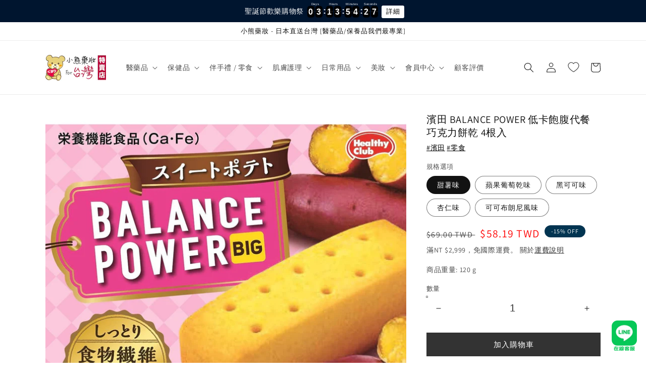

--- FILE ---
content_type: text/html; charset=utf-8
request_url: https://cosmebear.tw/products/%E6%BF%B1%E7%94%B0-balance-power-%E4%BD%8E%E5%8D%A1%E9%A3%BD%E8%85%B9%E4%BB%A3%E9%A4%90%E5%B7%A7%E5%85%8B%E5%8A%9B%E9%A4%85%E4%B9%BE-%E7%94%9C%E8%96%AF%E5%91%B3-4%E6%A0%B9%E5%85%A5
body_size: 73815
content:
<!doctype html>
<html class="no-js" lang="zh-TW">
  <head>
  <!-- Added by AVADA Joy -->
  <script>
      window.AVADA_JOY = window.AVADA_JOY || {};
      window.AVADA_JOY = {"shopId":"AoH8N7LZdiL7U0CkNLvC","placeOrder":{"status":true,"earnPoint":"1","rateMoney":"10","earnBy":"price","statusUseCondition":false,"typeProductMatch":"all","typeCondition":"all","conditions":[{"field":"title","typeMatch":"contains","content":""}],"excludeProducts":[],"includeProducts":[],"event":"place_order"},"pointCalculator":{},"allTiers":[{"id":"j5Q8X4hTzFIhpITJ6i2g","isSystemTier":true,"rateMoney":"","icon":"https://imgur.com/atrkLg3.png","iconCustom":"","placedOrderReward":false,"earnPoint":"","createdAt":"2023-02-02T09:50:20.359Z","targetPoint":0,"members":0,"systemType":"bronze","name":"Bronze","shopId":"AoH8N7LZdiL7U0CkNLvC","updatedAt":"2023-02-02T09:50:20.359Z"},{"id":"xTiB4hcvKpY1DCna1zeH","isSystemTier":true,"icon":"https://imgur.com/A2rT5G0.png","rateMoney":"","iconCustom":"","placedOrderReward":false,"earnPoint":"","createdAt":"2023-02-02T09:50:20.359Z","targetPoint":200,"members":0,"systemType":"silver","name":"Silver","shopId":"AoH8N7LZdiL7U0CkNLvC","updatedAt":"2023-02-02T09:50:20.359Z"},{"id":"iA3McpFUOXOP8WDAiejr","isSystemTier":true,"rateMoney":"","icon":"https://imgur.com/o8PHej5.png","iconCustom":"","placedOrderReward":false,"earnPoint":"","createdAt":"2023-02-02T09:50:20.359Z","targetPoint":500,"members":0,"systemType":"gold","name":"Gold","shopId":"AoH8N7LZdiL7U0CkNLvC","updatedAt":"2023-02-02T09:50:20.359Z"}],"tierSettings":null};
      window.AVADA_JOY.status = true;

      const cartProducts = [];
      let productIndex = 0;
      
      window.AVADA_JOY.cartProducts = cartProducts;

      window.AVADA_JOY.account_enabled = true;
      window.AVADA_JOY.login_url = "\/account\/login";
      window.AVADA_JOY.register_url = "\/account\/register";
      window.AVADA_JOY.customer = {
        id: null,
        email: null,
        first_name: null,
        last_name: null,
        point: null
      };
      window.AVADA_JOY.product = {"id":7884655591679,"title":"濱田 BALANCE POWER 低卡飽腹代餐巧克力餅乾 4根入","handle":"濱田-balance-power-低卡飽腹代餐巧克力餅乾-甜薯味-4根入","description":"\u003cstyle type=\"text\/css\" data-mce-fragment=\"1\"\u003e\u003c!--\ntd {border: 1px solid #cccccc;}br {mso-data-placement:same-cell;}\n--\u003e\u003c\/style\u003e\n\u003cdiv class=\"flex flex-grow flex-col max-w-full\"\u003e\n\u003cdiv data-message-author-role=\"assistant\" data-message-id=\"4a88beb1-ac0b-4332-9165-eb3a27f7c0ad\" dir=\"auto\" class=\"min-h-[20px] text-message flex flex-col items-start whitespace-pre-wrap break-words [.text-message+\u0026amp;]:mt-5 juice:w-full juice:items-end overflow-x-auto gap-2\"\u003e\n\u003cdiv class=\"flex w-full flex-col gap-1 juice:empty:hidden juice:first:pt-[3px]\"\u003e\n\u003cdiv class=\"markdown prose w-full break-words dark:prose-invert light\"\u003e\n\u003cp\u003e\u003cstrong\u003e商品介紹\u003c\/strong\u003e\u003c\/p\u003e\n\u003cp\u003e這款代餐餅乾是日本登山和馬拉松指定的營養補充品，每盒含有320大卡的熱量。代餐一次所少攝取的熱量約等於慢跑一小時。除了基本的熱量外，餅乾還富含膳食纖維、維他命、鈣質、鐵、菸酸和葉酸等多種營養素。\u003c\/p\u003e\n\u003cp\u003e\u003cstrong\u003e產品特點\u003c\/strong\u003e\u003c\/p\u003e\n\u003cul\u003e\n\u003cli\u003e\n\u003cstrong\u003e攜帶方便\u003c\/strong\u003e：小包裝設計，隨時隨地可以食用，特別適合餓了時候即時補充能量。\u003c\/li\u003e\n\u003cli\u003e\n\u003cstrong\u003e口感濕潤\u003c\/strong\u003e：味道不甜膩，非常適合作為早餐配咖啡，為早晨提供滿滿的活力。\u003c\/li\u003e\n\u003cli\u003e\n\u003cstrong\u003e高評價\u003c\/strong\u003e：在日本網友中評價極高，一吃就停不下來。\u003c\/li\u003e\n\u003cli\u003e\n\u003cstrong\u003e包裝設計\u003c\/strong\u003e：小盒包裝，每盒內含兩小條，共4條。\u003c\/li\u003e\n\u003c\/ul\u003e\n\u003cp\u003e\u003cstrong\u003e原料成分\u003c\/strong\u003e 小麥粉（日本產）、人造黃油、起酥油、還原糖漿、砂糖、紅薯粉、幹蛋黃、鹽、結晶纖維素、山梨糖醇、加工澱粉、甘油、蛋殼鈣、酪蛋白鈉（源自牛奶）、香料、膨脹劑、乳化劑（大豆）、色素（胡蘿蔔素）、焦磷酸鐵、菸酸、維生素E、泛酸鈣、維生素B₂、維生素A、維生素B₆、維生素D、維生素B₁₂。\u003c\/p\u003e\n\u003c\/div\u003e\n\u003c\/div\u003e\n\u003c\/div\u003e\n\u003c\/div\u003e","published_at":"2022-11-04T23:15:12+08:00","created_at":"2022-11-04T23:15:10+08:00","vendor":"濱田","type":"食品 \/ 零食\/ 飲料","tags":["#濱田","#零食"],"price":5819,"price_min":5819,"price_max":5819,"available":true,"price_varies":false,"compare_at_price":6900,"compare_at_price_min":6900,"compare_at_price_max":6900,"compare_at_price_varies":false,"variants":[{"id":44157005824255,"title":"甜薯味","option1":"甜薯味","option2":null,"option3":null,"sku":"4902621005005","requires_shipping":true,"taxable":true,"featured_image":{"id":38604130255103,"product_id":7884655591679,"position":2,"created_at":"2022-11-05T09:38:35+08:00","updated_at":"2023-07-09T22:13:37+08:00","alt":"濱田 BALANCE POWER 低卡飽腹代餐巧克力餅乾 甜薯味 4根入 - CosmeBear小熊日本藥妝For台灣","width":1259,"height":1259,"src":"\/\/cosmebear.tw\/cdn\/shop\/products\/balance-power-4-553055.jpg?v=1688912017","variant_ids":[44157005824255]},"available":true,"name":"濱田 BALANCE POWER 低卡飽腹代餐巧克力餅乾 4根入 - 甜薯味","public_title":"甜薯味","options":["甜薯味"],"price":5819,"weight":120,"compare_at_price":6900,"inventory_management":"shopify","barcode":"4902621005005","featured_media":{"alt":"濱田 BALANCE POWER 低卡飽腹代餐巧克力餅乾 甜薯味 4根入 - CosmeBear小熊日本藥妝For台灣","id":31189530837247,"position":2,"preview_image":{"aspect_ratio":1.0,"height":1259,"width":1259,"src":"\/\/cosmebear.tw\/cdn\/shop\/products\/balance-power-4-553055.jpg?v=1688912017"}},"requires_selling_plan":false,"selling_plan_allocations":[]},{"id":44157005857023,"title":"蘋果葡萄乾味","option1":"蘋果葡萄乾味","option2":null,"option3":null,"sku":"4902621004992","requires_shipping":true,"taxable":true,"featured_image":{"id":39947828330751,"product_id":7884655591679,"position":5,"created_at":"2023-07-10T07:09:51+08:00","updated_at":"2023-07-10T07:09:51+08:00","alt":"濱田 BALANCE POWER 低卡飽腹代餐巧克力餅乾 4根入 - CosmeBear小熊日本藥妝For台灣","width":1257,"height":1257,"src":"\/\/cosmebear.tw\/cdn\/shop\/products\/balance-power-4-981734.jpg?v=1688944191","variant_ids":[44157005857023]},"available":true,"name":"濱田 BALANCE POWER 低卡飽腹代餐巧克力餅乾 4根入 - 蘋果葡萄乾味","public_title":"蘋果葡萄乾味","options":["蘋果葡萄乾味"],"price":5819,"weight":120,"compare_at_price":6900,"inventory_management":"shopify","barcode":"4902621004992","featured_media":{"alt":"濱田 BALANCE POWER 低卡飽腹代餐巧克力餅乾 4根入 - CosmeBear小熊日本藥妝For台灣","id":32546686959871,"position":5,"preview_image":{"aspect_ratio":1.0,"height":1257,"width":1257,"src":"\/\/cosmebear.tw\/cdn\/shop\/products\/balance-power-4-981734.jpg?v=1688944191"}},"requires_selling_plan":false,"selling_plan_allocations":[]},{"id":44157005889791,"title":"黑可可味","option1":"黑可可味","option2":null,"option3":null,"sku":"4902621004589","requires_shipping":true,"taxable":true,"featured_image":{"id":39947828265215,"product_id":7884655591679,"position":3,"created_at":"2023-07-10T07:09:51+08:00","updated_at":"2023-07-10T07:09:51+08:00","alt":"濱田 BALANCE POWER 低卡飽腹代餐巧克力餅乾 4根入 - CosmeBear小熊日本藥妝For台灣","width":1255,"height":1255,"src":"\/\/cosmebear.tw\/cdn\/shop\/products\/balance-power-4-709081.jpg?v=1688944191","variant_ids":[44157005889791]},"available":true,"name":"濱田 BALANCE POWER 低卡飽腹代餐巧克力餅乾 4根入 - 黑可可味","public_title":"黑可可味","options":["黑可可味"],"price":5819,"weight":120,"compare_at_price":6900,"inventory_management":"shopify","barcode":"4902621004589","featured_media":{"alt":"濱田 BALANCE POWER 低卡飽腹代餐巧克力餅乾 4根入 - CosmeBear小熊日本藥妝For台灣","id":32546686894335,"position":3,"preview_image":{"aspect_ratio":1.0,"height":1255,"width":1255,"src":"\/\/cosmebear.tw\/cdn\/shop\/products\/balance-power-4-709081.jpg?v=1688944191"}},"requires_selling_plan":false,"selling_plan_allocations":[]},{"id":44157005922559,"title":"杏仁味","option1":"杏仁味","option2":null,"option3":null,"sku":"4902621004909","requires_shipping":true,"taxable":true,"featured_image":{"id":39947828297983,"product_id":7884655591679,"position":4,"created_at":"2023-07-10T07:09:51+08:00","updated_at":"2023-07-10T07:09:51+08:00","alt":"濱田 BALANCE POWER 低卡飽腹代餐巧克力餅乾 4根入 - CosmeBear小熊日本藥妝For台灣","width":1185,"height":1185,"src":"\/\/cosmebear.tw\/cdn\/shop\/products\/balance-power-4-810087.jpg?v=1688944191","variant_ids":[44157005922559]},"available":true,"name":"濱田 BALANCE POWER 低卡飽腹代餐巧克力餅乾 4根入 - 杏仁味","public_title":"杏仁味","options":["杏仁味"],"price":5819,"weight":120,"compare_at_price":6900,"inventory_management":"shopify","barcode":"4902621004909","featured_media":{"alt":"濱田 BALANCE POWER 低卡飽腹代餐巧克力餅乾 4根入 - CosmeBear小熊日本藥妝For台灣","id":32546686927103,"position":4,"preview_image":{"aspect_ratio":1.0,"height":1185,"width":1185,"src":"\/\/cosmebear.tw\/cdn\/shop\/products\/balance-power-4-810087.jpg?v=1688944191"}},"requires_selling_plan":false,"selling_plan_allocations":[]},{"id":44157005955327,"title":"可可布朗尼風味","option1":"可可布朗尼風味","option2":null,"option3":null,"sku":"4902621005166","requires_shipping":true,"taxable":true,"featured_image":{"id":39947828363519,"product_id":7884655591679,"position":6,"created_at":"2023-07-10T07:09:51+08:00","updated_at":"2023-07-10T07:09:51+08:00","alt":"濱田 BALANCE POWER 低卡飽腹代餐巧克力餅乾 4根入 - CosmeBear小熊日本藥妝For台灣","width":900,"height":900,"src":"\/\/cosmebear.tw\/cdn\/shop\/products\/balance-power-4-152455.jpg?v=1688944191","variant_ids":[44157005955327]},"available":true,"name":"濱田 BALANCE POWER 低卡飽腹代餐巧克力餅乾 4根入 - 可可布朗尼風味","public_title":"可可布朗尼風味","options":["可可布朗尼風味"],"price":5819,"weight":120,"compare_at_price":6900,"inventory_management":"shopify","barcode":"4902621005166","featured_media":{"alt":"濱田 BALANCE POWER 低卡飽腹代餐巧克力餅乾 4根入 - CosmeBear小熊日本藥妝For台灣","id":32546686992639,"position":6,"preview_image":{"aspect_ratio":1.0,"height":900,"width":900,"src":"\/\/cosmebear.tw\/cdn\/shop\/products\/balance-power-4-152455.jpg?v=1688944191"}},"requires_selling_plan":false,"selling_plan_allocations":[]}],"images":["\/\/cosmebear.tw\/cdn\/shop\/products\/balance-power-4-595764.jpg?v=1688944191","\/\/cosmebear.tw\/cdn\/shop\/products\/balance-power-4-553055.jpg?v=1688912017","\/\/cosmebear.tw\/cdn\/shop\/products\/balance-power-4-709081.jpg?v=1688944191","\/\/cosmebear.tw\/cdn\/shop\/products\/balance-power-4-810087.jpg?v=1688944191","\/\/cosmebear.tw\/cdn\/shop\/products\/balance-power-4-981734.jpg?v=1688944191","\/\/cosmebear.tw\/cdn\/shop\/products\/balance-power-4-152455.jpg?v=1688944191"],"featured_image":"\/\/cosmebear.tw\/cdn\/shop\/products\/balance-power-4-595764.jpg?v=1688944191","options":["样式"],"media":[{"alt":"濱田 BALANCE POWER 低卡飽腹代餐巧克力餅乾 4根入 - CosmeBear小熊日本藥妝For台灣","id":32546686828799,"position":1,"preview_image":{"aspect_ratio":1.0,"height":840,"width":840,"src":"\/\/cosmebear.tw\/cdn\/shop\/products\/balance-power-4-595764.jpg?v=1688944191"},"aspect_ratio":1.0,"height":840,"media_type":"image","src":"\/\/cosmebear.tw\/cdn\/shop\/products\/balance-power-4-595764.jpg?v=1688944191","width":840},{"alt":"濱田 BALANCE POWER 低卡飽腹代餐巧克力餅乾 甜薯味 4根入 - CosmeBear小熊日本藥妝For台灣","id":31189530837247,"position":2,"preview_image":{"aspect_ratio":1.0,"height":1259,"width":1259,"src":"\/\/cosmebear.tw\/cdn\/shop\/products\/balance-power-4-553055.jpg?v=1688912017"},"aspect_ratio":1.0,"height":1259,"media_type":"image","src":"\/\/cosmebear.tw\/cdn\/shop\/products\/balance-power-4-553055.jpg?v=1688912017","width":1259},{"alt":"濱田 BALANCE POWER 低卡飽腹代餐巧克力餅乾 4根入 - CosmeBear小熊日本藥妝For台灣","id":32546686894335,"position":3,"preview_image":{"aspect_ratio":1.0,"height":1255,"width":1255,"src":"\/\/cosmebear.tw\/cdn\/shop\/products\/balance-power-4-709081.jpg?v=1688944191"},"aspect_ratio":1.0,"height":1255,"media_type":"image","src":"\/\/cosmebear.tw\/cdn\/shop\/products\/balance-power-4-709081.jpg?v=1688944191","width":1255},{"alt":"濱田 BALANCE POWER 低卡飽腹代餐巧克力餅乾 4根入 - CosmeBear小熊日本藥妝For台灣","id":32546686927103,"position":4,"preview_image":{"aspect_ratio":1.0,"height":1185,"width":1185,"src":"\/\/cosmebear.tw\/cdn\/shop\/products\/balance-power-4-810087.jpg?v=1688944191"},"aspect_ratio":1.0,"height":1185,"media_type":"image","src":"\/\/cosmebear.tw\/cdn\/shop\/products\/balance-power-4-810087.jpg?v=1688944191","width":1185},{"alt":"濱田 BALANCE POWER 低卡飽腹代餐巧克力餅乾 4根入 - CosmeBear小熊日本藥妝For台灣","id":32546686959871,"position":5,"preview_image":{"aspect_ratio":1.0,"height":1257,"width":1257,"src":"\/\/cosmebear.tw\/cdn\/shop\/products\/balance-power-4-981734.jpg?v=1688944191"},"aspect_ratio":1.0,"height":1257,"media_type":"image","src":"\/\/cosmebear.tw\/cdn\/shop\/products\/balance-power-4-981734.jpg?v=1688944191","width":1257},{"alt":"濱田 BALANCE POWER 低卡飽腹代餐巧克力餅乾 4根入 - CosmeBear小熊日本藥妝For台灣","id":32546686992639,"position":6,"preview_image":{"aspect_ratio":1.0,"height":900,"width":900,"src":"\/\/cosmebear.tw\/cdn\/shop\/products\/balance-power-4-152455.jpg?v=1688944191"},"aspect_ratio":1.0,"height":900,"media_type":"image","src":"\/\/cosmebear.tw\/cdn\/shop\/products\/balance-power-4-152455.jpg?v=1688944191","width":900}],"requires_selling_plan":false,"selling_plan_groups":[],"content":"\u003cstyle type=\"text\/css\" data-mce-fragment=\"1\"\u003e\u003c!--\ntd {border: 1px solid #cccccc;}br {mso-data-placement:same-cell;}\n--\u003e\u003c\/style\u003e\n\u003cdiv class=\"flex flex-grow flex-col max-w-full\"\u003e\n\u003cdiv data-message-author-role=\"assistant\" data-message-id=\"4a88beb1-ac0b-4332-9165-eb3a27f7c0ad\" dir=\"auto\" class=\"min-h-[20px] text-message flex flex-col items-start whitespace-pre-wrap break-words [.text-message+\u0026amp;]:mt-5 juice:w-full juice:items-end overflow-x-auto gap-2\"\u003e\n\u003cdiv class=\"flex w-full flex-col gap-1 juice:empty:hidden juice:first:pt-[3px]\"\u003e\n\u003cdiv class=\"markdown prose w-full break-words dark:prose-invert light\"\u003e\n\u003cp\u003e\u003cstrong\u003e商品介紹\u003c\/strong\u003e\u003c\/p\u003e\n\u003cp\u003e這款代餐餅乾是日本登山和馬拉松指定的營養補充品，每盒含有320大卡的熱量。代餐一次所少攝取的熱量約等於慢跑一小時。除了基本的熱量外，餅乾還富含膳食纖維、維他命、鈣質、鐵、菸酸和葉酸等多種營養素。\u003c\/p\u003e\n\u003cp\u003e\u003cstrong\u003e產品特點\u003c\/strong\u003e\u003c\/p\u003e\n\u003cul\u003e\n\u003cli\u003e\n\u003cstrong\u003e攜帶方便\u003c\/strong\u003e：小包裝設計，隨時隨地可以食用，特別適合餓了時候即時補充能量。\u003c\/li\u003e\n\u003cli\u003e\n\u003cstrong\u003e口感濕潤\u003c\/strong\u003e：味道不甜膩，非常適合作為早餐配咖啡，為早晨提供滿滿的活力。\u003c\/li\u003e\n\u003cli\u003e\n\u003cstrong\u003e高評價\u003c\/strong\u003e：在日本網友中評價極高，一吃就停不下來。\u003c\/li\u003e\n\u003cli\u003e\n\u003cstrong\u003e包裝設計\u003c\/strong\u003e：小盒包裝，每盒內含兩小條，共4條。\u003c\/li\u003e\n\u003c\/ul\u003e\n\u003cp\u003e\u003cstrong\u003e原料成分\u003c\/strong\u003e 小麥粉（日本產）、人造黃油、起酥油、還原糖漿、砂糖、紅薯粉、幹蛋黃、鹽、結晶纖維素、山梨糖醇、加工澱粉、甘油、蛋殼鈣、酪蛋白鈉（源自牛奶）、香料、膨脹劑、乳化劑（大豆）、色素（胡蘿蔔素）、焦磷酸鐵、菸酸、維生素E、泛酸鈣、維生素B₂、維生素A、維生素B₆、維生素D、維生素B₁₂。\u003c\/p\u003e\n\u003c\/div\u003e\n\u003c\/div\u003e\n\u003c\/div\u003e\n\u003c\/div\u003e"};
      window.AVADA_JOY.page = "product";
      
        window.AVADA_JOY.product.selected_variant_id = 44157005824255;
        window.AVADA_JOY.product.collections = [];
        
          window.AVADA_JOY.product.collections.push(`New • 新品上架`);
        
          window.AVADA_JOY.product.collections.push(`日本人氣零食`);
        
          window.AVADA_JOY.product.collections.push(`熱賣商品排行`);
        
          window.AVADA_JOY.product.collections.push(`食品 / 零食/ 飲料`);
        
      
    </script>

  <!-- /Added by AVADA Joy -->



    <meta charset="utf-8">
    <meta http-equiv="X-UA-Compatible" content="IE=edge">
    <meta name="viewport" content="width=device-width,initial-scale=1">
    <meta name="theme-color" content=""><link rel="canonical" href="https://cosmebear.tw/products/%e6%bf%b1%e7%94%b0-balance-power-%e4%bd%8e%e5%8d%a1%e9%a3%bd%e8%85%b9%e4%bb%a3%e9%a4%90%e5%b7%a7%e5%85%8b%e5%8a%9b%e9%a4%85%e4%b9%be-%e7%94%9c%e8%96%af%e5%91%b3-4%e6%a0%b9%e5%85%a5">
    <link rel="preconnect" href="https://cdn.shopify.com" crossorigin><link rel="icon" type="image/png" href="//cosmebear.tw/cdn/shop/files/cosmebear_logo_new_3581a6dd-a3ef-4575-87d6-ecc547c63f3a_32x32.png?v=1665486112"><link rel="preconnect" href="https://fonts.shopifycdn.com" crossorigin><title>
      濱田 BALANCE POWER 低卡飽腹代餐巧克力餅乾 4根入
 &ndash; 小熊藥妝 - 日本藥妝直送台灣</title>

    
      <meta name="description" content="商品介紹 這款代餐餅乾是日本登山和馬拉松指定的營養補充品，每盒含有320大卡的熱量。代餐一次所少攝取的熱量約等於慢跑一小時。除了基本的熱量外，餅乾還富含膳食纖維、維他命、鈣質、鐵、菸酸和葉酸等多種營養素。 產品特點 攜帶方便：小包裝設計，隨時隨地可以食用，特別適合餓了時候即時補充能量。 口感濕潤：味道不甜膩，非常適合作為早餐配咖啡，為早晨提供滿滿的活力。 高評價：在日本網友中評價極高，一吃就停不下來。 包裝設計：小盒包裝，每盒內含兩小條，共4條。 原料成分 小麥粉（日本產）、人造黃油、起酥油、還原糖漿、砂糖、紅薯粉、幹蛋黃、鹽、結晶纖維素、山梨糖醇、加工澱粉、甘油、蛋殼鈣、酪蛋白鈉（源自牛奶）、香料、膨脹劑、乳化劑（大豆）、色素（胡">
    

    

<meta property="og:site_name" content="小熊藥妝 - 日本藥妝直送台灣">
<meta property="og:url" content="https://cosmebear.tw/products/%e6%bf%b1%e7%94%b0-balance-power-%e4%bd%8e%e5%8d%a1%e9%a3%bd%e8%85%b9%e4%bb%a3%e9%a4%90%e5%b7%a7%e5%85%8b%e5%8a%9b%e9%a4%85%e4%b9%be-%e7%94%9c%e8%96%af%e5%91%b3-4%e6%a0%b9%e5%85%a5">
<meta property="og:title" content="濱田 BALANCE POWER 低卡飽腹代餐巧克力餅乾 4根入">
<meta property="og:type" content="product">
<meta property="og:description" content="商品介紹 這款代餐餅乾是日本登山和馬拉松指定的營養補充品，每盒含有320大卡的熱量。代餐一次所少攝取的熱量約等於慢跑一小時。除了基本的熱量外，餅乾還富含膳食纖維、維他命、鈣質、鐵、菸酸和葉酸等多種營養素。 產品特點 攜帶方便：小包裝設計，隨時隨地可以食用，特別適合餓了時候即時補充能量。 口感濕潤：味道不甜膩，非常適合作為早餐配咖啡，為早晨提供滿滿的活力。 高評價：在日本網友中評價極高，一吃就停不下來。 包裝設計：小盒包裝，每盒內含兩小條，共4條。 原料成分 小麥粉（日本產）、人造黃油、起酥油、還原糖漿、砂糖、紅薯粉、幹蛋黃、鹽、結晶纖維素、山梨糖醇、加工澱粉、甘油、蛋殼鈣、酪蛋白鈉（源自牛奶）、香料、膨脹劑、乳化劑（大豆）、色素（胡"><meta property="og:image" content="http://cosmebear.tw/cdn/shop/products/balance-power-4-595764.jpg?v=1688944191">
  <meta property="og:image:secure_url" content="https://cosmebear.tw/cdn/shop/products/balance-power-4-595764.jpg?v=1688944191">
  <meta property="og:image:width" content="840">
  <meta property="og:image:height" content="840"><meta property="og:price:amount" content="58.19">
  <meta property="og:price:currency" content="TWD"><meta name="twitter:card" content="summary_large_image">
<meta name="twitter:title" content="濱田 BALANCE POWER 低卡飽腹代餐巧克力餅乾 4根入">
<meta name="twitter:description" content="商品介紹 這款代餐餅乾是日本登山和馬拉松指定的營養補充品，每盒含有320大卡的熱量。代餐一次所少攝取的熱量約等於慢跑一小時。除了基本的熱量外，餅乾還富含膳食纖維、維他命、鈣質、鐵、菸酸和葉酸等多種營養素。 產品特點 攜帶方便：小包裝設計，隨時隨地可以食用，特別適合餓了時候即時補充能量。 口感濕潤：味道不甜膩，非常適合作為早餐配咖啡，為早晨提供滿滿的活力。 高評價：在日本網友中評價極高，一吃就停不下來。 包裝設計：小盒包裝，每盒內含兩小條，共4條。 原料成分 小麥粉（日本產）、人造黃油、起酥油、還原糖漿、砂糖、紅薯粉、幹蛋黃、鹽、結晶纖維素、山梨糖醇、加工澱粉、甘油、蛋殼鈣、酪蛋白鈉（源自牛奶）、香料、膨脹劑、乳化劑（大豆）、色素（胡">


    <script src="//cosmebear.tw/cdn/shop/t/9/assets/global.js?v=138967679220690932761680938951" defer="defer"></script><script>window.performance && window.performance.mark && window.performance.mark('shopify.content_for_header.start');</script><meta name="google-site-verification" content="AvggTwTj_yzS_ERi9Y8-WejD8N0lxSvVCxaPYGwrKyY">
<meta id="shopify-digital-wallet" name="shopify-digital-wallet" content="/62993334527/digital_wallets/dialog">
<meta name="shopify-checkout-api-token" content="c996ecf629419b2b44acbb83ef266051">
<link rel="alternate" type="application/json+oembed" href="https://cosmebear.tw/products/%e6%bf%b1%e7%94%b0-balance-power-%e4%bd%8e%e5%8d%a1%e9%a3%bd%e8%85%b9%e4%bb%a3%e9%a4%90%e5%b7%a7%e5%85%8b%e5%8a%9b%e9%a4%85%e4%b9%be-%e7%94%9c%e8%96%af%e5%91%b3-4%e6%a0%b9%e5%85%a5.oembed">
<script async="async" src="/checkouts/internal/preloads.js?locale=zh-TW"></script>
<script id="apple-pay-shop-capabilities" type="application/json">{"shopId":62993334527,"countryCode":"JP","currencyCode":"TWD","merchantCapabilities":["supports3DS"],"merchantId":"gid:\/\/shopify\/Shop\/62993334527","merchantName":"小熊藥妝 - 日本藥妝直送台灣","requiredBillingContactFields":["postalAddress","email","phone"],"requiredShippingContactFields":["postalAddress","email","phone"],"shippingType":"shipping","supportedNetworks":["visa","masterCard","amex","jcb","discover"],"total":{"type":"pending","label":"小熊藥妝 - 日本藥妝直送台灣","amount":"1.00"},"shopifyPaymentsEnabled":true,"supportsSubscriptions":true}</script>
<script id="shopify-features" type="application/json">{"accessToken":"c996ecf629419b2b44acbb83ef266051","betas":["rich-media-storefront-analytics"],"domain":"cosmebear.tw","predictiveSearch":false,"shopId":62993334527,"locale":"zh-tw"}</script>
<script>var Shopify = Shopify || {};
Shopify.shop = "cosmebear2.myshopify.com";
Shopify.locale = "zh-TW";
Shopify.currency = {"active":"TWD","rate":"1.0"};
Shopify.country = "TW";
Shopify.theme = {"name":"Dawn","id":136680538367,"schema_name":"Dawn","schema_version":"3.0.0","theme_store_id":887,"role":"main"};
Shopify.theme.handle = "null";
Shopify.theme.style = {"id":null,"handle":null};
Shopify.cdnHost = "cosmebear.tw/cdn";
Shopify.routes = Shopify.routes || {};
Shopify.routes.root = "/";</script>
<script type="module">!function(o){(o.Shopify=o.Shopify||{}).modules=!0}(window);</script>
<script>!function(o){function n(){var o=[];function n(){o.push(Array.prototype.slice.apply(arguments))}return n.q=o,n}var t=o.Shopify=o.Shopify||{};t.loadFeatures=n(),t.autoloadFeatures=n()}(window);</script>
<script id="shop-js-analytics" type="application/json">{"pageType":"product"}</script>
<script defer="defer" async type="module" src="//cosmebear.tw/cdn/shopifycloud/shop-js/modules/v2/client.init-shop-cart-sync_h4YqTY3B.zh-TW.esm.js"></script>
<script defer="defer" async type="module" src="//cosmebear.tw/cdn/shopifycloud/shop-js/modules/v2/chunk.common_BtQq0Mbx.esm.js"></script>
<script type="module">
  await import("//cosmebear.tw/cdn/shopifycloud/shop-js/modules/v2/client.init-shop-cart-sync_h4YqTY3B.zh-TW.esm.js");
await import("//cosmebear.tw/cdn/shopifycloud/shop-js/modules/v2/chunk.common_BtQq0Mbx.esm.js");

  window.Shopify.SignInWithShop?.initShopCartSync?.({"fedCMEnabled":true,"windoidEnabled":true});

</script>
<script>(function() {
  var isLoaded = false;
  function asyncLoad() {
    if (isLoaded) return;
    isLoaded = true;
    var urls = ["\/\/d3ebne3wf11ejw.cloudfront.net\/1715-7850229948b25b1866596d830f07cb24.js?shop=cosmebear2.myshopify.com","https:\/\/d9fvwtvqz2fm1.cloudfront.net\/shop\/js\/discount-on-cart-pro.min.js?shop=cosmebear2.myshopify.com","https:\/\/shipping-bar.conversionbear.com\/script?app=shipping_bar\u0026shop=cosmebear2.myshopify.com","\/\/cdn.shopify.com\/proxy\/451a3976ed3f3fea771b81ee4b78fdf60a87ebbb14656884db76656e55b82aba\/api.goaffpro.com\/loader.js?shop=cosmebear2.myshopify.com\u0026sp-cache-control=cHVibGljLCBtYXgtYWdlPTkwMA","https:\/\/faq-king.com\/scripts\/faq_app_53314709732b43e65f2d8b39f53977dc.js?shop=cosmebear2.myshopify.com","https:\/\/cdn.hextom.com\/js\/eventpromotionbar.js?shop=cosmebear2.myshopify.com"];
    for (var i = 0; i < urls.length; i++) {
      var s = document.createElement('script');
      s.type = 'text/javascript';
      s.async = true;
      s.src = urls[i];
      var x = document.getElementsByTagName('script')[0];
      x.parentNode.insertBefore(s, x);
    }
  };
  if(window.attachEvent) {
    window.attachEvent('onload', asyncLoad);
  } else {
    window.addEventListener('load', asyncLoad, false);
  }
})();</script>
<script id="__st">var __st={"a":62993334527,"offset":28800,"reqid":"ceb448a7-f029-4584-ba33-25d3e43e8b19-1765937126","pageurl":"cosmebear.tw\/products\/%E6%BF%B1%E7%94%B0-balance-power-%E4%BD%8E%E5%8D%A1%E9%A3%BD%E8%85%B9%E4%BB%A3%E9%A4%90%E5%B7%A7%E5%85%8B%E5%8A%9B%E9%A4%85%E4%B9%BE-%E7%94%9C%E8%96%AF%E5%91%B3-4%E6%A0%B9%E5%85%A5","u":"f957b14532d3","p":"product","rtyp":"product","rid":7884655591679};</script>
<script>window.ShopifyPaypalV4VisibilityTracking = true;</script>
<script id="captcha-bootstrap">!function(){'use strict';const t='contact',e='account',n='new_comment',o=[[t,t],['blogs',n],['comments',n],[t,'customer']],c=[[e,'customer_login'],[e,'guest_login'],[e,'recover_customer_password'],[e,'create_customer']],r=t=>t.map((([t,e])=>`form[action*='/${t}']:not([data-nocaptcha='true']) input[name='form_type'][value='${e}']`)).join(','),a=t=>()=>t?[...document.querySelectorAll(t)].map((t=>t.form)):[];function s(){const t=[...o],e=r(t);return a(e)}const i='password',u='form_key',d=['recaptcha-v3-token','g-recaptcha-response','h-captcha-response',i],f=()=>{try{return window.sessionStorage}catch{return}},m='__shopify_v',_=t=>t.elements[u];function p(t,e,n=!1){try{const o=window.sessionStorage,c=JSON.parse(o.getItem(e)),{data:r}=function(t){const{data:e,action:n}=t;return t[m]||n?{data:e,action:n}:{data:t,action:n}}(c);for(const[e,n]of Object.entries(r))t.elements[e]&&(t.elements[e].value=n);n&&o.removeItem(e)}catch(o){console.error('form repopulation failed',{error:o})}}const l='form_type',E='cptcha';function T(t){t.dataset[E]=!0}const w=window,h=w.document,L='Shopify',v='ce_forms',y='captcha';let A=!1;((t,e)=>{const n=(g='f06e6c50-85a8-45c8-87d0-21a2b65856fe',I='https://cdn.shopify.com/shopifycloud/storefront-forms-hcaptcha/ce_storefront_forms_captcha_hcaptcha.v1.5.2.iife.js',D={infoText:'已受到 hCaptcha 保護',privacyText:'隱私',termsText:'條款'},(t,e,n)=>{const o=w[L][v],c=o.bindForm;if(c)return c(t,g,e,D).then(n);var r;o.q.push([[t,g,e,D],n]),r=I,A||(h.body.append(Object.assign(h.createElement('script'),{id:'captcha-provider',async:!0,src:r})),A=!0)});var g,I,D;w[L]=w[L]||{},w[L][v]=w[L][v]||{},w[L][v].q=[],w[L][y]=w[L][y]||{},w[L][y].protect=function(t,e){n(t,void 0,e),T(t)},Object.freeze(w[L][y]),function(t,e,n,w,h,L){const[v,y,A,g]=function(t,e,n){const i=e?o:[],u=t?c:[],d=[...i,...u],f=r(d),m=r(i),_=r(d.filter((([t,e])=>n.includes(e))));return[a(f),a(m),a(_),s()]}(w,h,L),I=t=>{const e=t.target;return e instanceof HTMLFormElement?e:e&&e.form},D=t=>v().includes(t);t.addEventListener('submit',(t=>{const e=I(t);if(!e)return;const n=D(e)&&!e.dataset.hcaptchaBound&&!e.dataset.recaptchaBound,o=_(e),c=g().includes(e)&&(!o||!o.value);(n||c)&&t.preventDefault(),c&&!n&&(function(t){try{if(!f())return;!function(t){const e=f();if(!e)return;const n=_(t);if(!n)return;const o=n.value;o&&e.removeItem(o)}(t);const e=Array.from(Array(32),(()=>Math.random().toString(36)[2])).join('');!function(t,e){_(t)||t.append(Object.assign(document.createElement('input'),{type:'hidden',name:u})),t.elements[u].value=e}(t,e),function(t,e){const n=f();if(!n)return;const o=[...t.querySelectorAll(`input[type='${i}']`)].map((({name:t})=>t)),c=[...d,...o],r={};for(const[a,s]of new FormData(t).entries())c.includes(a)||(r[a]=s);n.setItem(e,JSON.stringify({[m]:1,action:t.action,data:r}))}(t,e)}catch(e){console.error('failed to persist form',e)}}(e),e.submit())}));const S=(t,e)=>{t&&!t.dataset[E]&&(n(t,e.some((e=>e===t))),T(t))};for(const o of['focusin','change'])t.addEventListener(o,(t=>{const e=I(t);D(e)&&S(e,y())}));const B=e.get('form_key'),M=e.get(l),P=B&&M;t.addEventListener('DOMContentLoaded',(()=>{const t=y();if(P)for(const e of t)e.elements[l].value===M&&p(e,B);[...new Set([...A(),...v().filter((t=>'true'===t.dataset.shopifyCaptcha))])].forEach((e=>S(e,t)))}))}(h,new URLSearchParams(w.location.search),n,t,e,['guest_login'])})(!0,!0)}();</script>
<script integrity="sha256-52AcMU7V7pcBOXWImdc/TAGTFKeNjmkeM1Pvks/DTgc=" data-source-attribution="shopify.loadfeatures" defer="defer" src="//cosmebear.tw/cdn/shopifycloud/storefront/assets/storefront/load_feature-81c60534.js" crossorigin="anonymous"></script>
<script data-source-attribution="shopify.dynamic_checkout.dynamic.init">var Shopify=Shopify||{};Shopify.PaymentButton=Shopify.PaymentButton||{isStorefrontPortableWallets:!0,init:function(){window.Shopify.PaymentButton.init=function(){};var t=document.createElement("script");t.src="https://cosmebear.tw/cdn/shopifycloud/portable-wallets/latest/portable-wallets.zh-tw.js",t.type="module",document.head.appendChild(t)}};
</script>
<script data-source-attribution="shopify.dynamic_checkout.buyer_consent">
  function portableWalletsHideBuyerConsent(e){var t=document.getElementById("shopify-buyer-consent"),n=document.getElementById("shopify-subscription-policy-button");t&&n&&(t.classList.add("hidden"),t.setAttribute("aria-hidden","true"),n.removeEventListener("click",e))}function portableWalletsShowBuyerConsent(e){var t=document.getElementById("shopify-buyer-consent"),n=document.getElementById("shopify-subscription-policy-button");t&&n&&(t.classList.remove("hidden"),t.removeAttribute("aria-hidden"),n.addEventListener("click",e))}window.Shopify?.PaymentButton&&(window.Shopify.PaymentButton.hideBuyerConsent=portableWalletsHideBuyerConsent,window.Shopify.PaymentButton.showBuyerConsent=portableWalletsShowBuyerConsent);
</script>
<script data-source-attribution="shopify.dynamic_checkout.cart.bootstrap">document.addEventListener("DOMContentLoaded",(function(){function t(){return document.querySelector("shopify-accelerated-checkout-cart, shopify-accelerated-checkout")}if(t())Shopify.PaymentButton.init();else{new MutationObserver((function(e,n){t()&&(Shopify.PaymentButton.init(),n.disconnect())})).observe(document.body,{childList:!0,subtree:!0})}}));
</script>
<link id="shopify-accelerated-checkout-styles" rel="stylesheet" media="screen" href="https://cosmebear.tw/cdn/shopifycloud/portable-wallets/latest/accelerated-checkout-backwards-compat.css" crossorigin="anonymous">
<style id="shopify-accelerated-checkout-cart">
        #shopify-buyer-consent {
  margin-top: 1em;
  display: inline-block;
  width: 100%;
}

#shopify-buyer-consent.hidden {
  display: none;
}

#shopify-subscription-policy-button {
  background: none;
  border: none;
  padding: 0;
  text-decoration: underline;
  font-size: inherit;
  cursor: pointer;
}

#shopify-subscription-policy-button::before {
  box-shadow: none;
}

      </style>
<script id="sections-script" data-sections="main-product,product-recommendations,header,footer" defer="defer" src="//cosmebear.tw/cdn/shop/t/9/compiled_assets/scripts.js?4534"></script>
<script>window.performance && window.performance.mark && window.performance.mark('shopify.content_for_header.end');</script><!-- OrderLogic checkout restrictions ========================================= -->
  <script>
DEBUG_KEY = "__olDebug";

if (typeof olCreateCookie == 'undefined') {
    var olCreateCookie = function (name, value, days) {
        if (days) {
            var date = new Date();
            date.setTime(date.getTime() + (days * 24 * 60 * 60 * 1000));
            var expires = "; expires=" + date.toGMTString();
        }
        else var expires = "";
        document.cookie = name + "=" + JSON.stringify(value) + expires + "; path=/; SameSite=None; Secure";
    };
}

if (typeof olReadCookie == 'undefined') {
    var olReadCookie = function (name) {
        var nameEQ = name + "=";
        var ca = document.cookie.split(';');
        // the cookie is being created, there is a problem with the following logic matching the name
        for (var i = 0; i < ca.length; i++) {
            var c = ca[i];
            while (c.charAt(0) == ' ') c = c.substring(1, c.length);
            if (c.indexOf(nameEQ) == 0) return JSON.parse(c.substring(nameEQ.length, c.length));
        }
        return;
    };
}

if (typeof getOlCacheBuster == 'undefined') {
    var getOlCacheBuster = function() {
        if ( typeof getOlCacheBuster.olCacheBuster == 'undefined') {
            scriptsArray = Array.prototype.slice.call(document.getElementsByTagName("script"));
            scriptsArray = scriptsArray.concat(Array.prototype.slice.call(document.getElementsByTagName("noscript")));
            for (var i=0; i<scriptsArray.length; i++) {
                cacheBusterArray = scriptsArray[i].innerHTML.match(/orderlogicapp.com\\\/embedded_js\\\/production_base.js\?(\d+)/);
                if (cacheBusterArray == null) {
                    cacheBusterString = scriptsArray[i].getAttribute('src');
                    if (cacheBusterString != null) {
                        cacheBusterArray = cacheBusterString.match(/orderlogicapp.com\/embedded_js\/production_base.js\?(\d+)/);
                    }
                }
                if (cacheBusterArray != null) {
                    getOlCacheBuster.olCacheBuster = cacheBusterArray[1];
                    break;
                }
            }
        }
        return getOlCacheBuster.olCacheBuster;
    }
}

if (typeof ol_hostname == 'undefined') {
    var ol_hostname = 'www.orderlogicapp.com';
    var ol_debug = olReadCookie(DEBUG_KEY);
    if (window.location.search.replace("?", "").substring(0, 7) == 'olDebug') {
        ol_debug = window.location.search.replace("?olDebug=", "");
        if (ol_debug == 'false') ol_debug = false;
        olCreateCookie(DEBUG_KEY, ol_debug, null);
    }
}

var ol_cachebuster = getOlCacheBuster();
if (( typeof ol_cachebuster != 'undefined') || (ol_debug)) {
    if (typeof ol_script == 'undefined') {
        var ol_script = document.createElement('script');
        ol_script.type = 'text/javascript';
        ol_script.async = true;
        ol_script.src = "https://" + (ol_debug ? 'dev.orderlogicapp.com' : ol_hostname) + "/embedded_js/store.js?" + ol_cachebuster;
        document.head.appendChild(ol_script);
    }
}



olProductData = { 
}


olProductDataDcb = {
  productId: 7884655591679,
  handle: "濱田-balance-power-低卡飽腹代餐巧克力餅乾-甜薯味-4根入",
  tags: [
    
        "#濱田",
    
        "#零食",
    
  ]
}

</script>


    <style data-shopify>
      @font-face {
  font-family: Assistant;
  font-weight: 400;
  font-style: normal;
  font-display: swap;
  src: url("//cosmebear.tw/cdn/fonts/assistant/assistant_n4.9120912a469cad1cc292572851508ca49d12e768.woff2") format("woff2"),
       url("//cosmebear.tw/cdn/fonts/assistant/assistant_n4.6e9875ce64e0fefcd3f4446b7ec9036b3ddd2985.woff") format("woff");
}

      @font-face {
  font-family: Assistant;
  font-weight: 700;
  font-style: normal;
  font-display: swap;
  src: url("//cosmebear.tw/cdn/fonts/assistant/assistant_n7.bf44452348ec8b8efa3aa3068825305886b1c83c.woff2") format("woff2"),
       url("//cosmebear.tw/cdn/fonts/assistant/assistant_n7.0c887fee83f6b3bda822f1150b912c72da0f7b64.woff") format("woff");
}

      
      
      @font-face {
  font-family: Assistant;
  font-weight: 400;
  font-style: normal;
  font-display: swap;
  src: url("//cosmebear.tw/cdn/fonts/assistant/assistant_n4.9120912a469cad1cc292572851508ca49d12e768.woff2") format("woff2"),
       url("//cosmebear.tw/cdn/fonts/assistant/assistant_n4.6e9875ce64e0fefcd3f4446b7ec9036b3ddd2985.woff") format("woff");
}


      :root {
        --font-body-family: Assistant, sans-serif;
        --font-body-style: normal;
        --font-body-weight: 400;

        --font-heading-family: Assistant, sans-serif;
        --font-heading-style: normal;
        --font-heading-weight: 400;

        --font-body-scale: 1.0;
        --font-heading-scale: 1.0;

        --color-base-text: 18, 18, 18;
        --color-shadow: 18, 18, 18;
        --color-base-background-1: 255, 255, 255;
        --color-base-background-2: 230, 247, 255;
        --color-base-solid-button-labels: 255, 255, 255;
        --color-base-outline-button-labels: 18, 18, 18;
        --color-base-accent-1: 51, 51, 51;
        --color-base-accent-2: 1, 52, 81;
        --payment-terms-background-color: #FFFFFF;

        --gradient-base-background-1: #FFFFFF;
        --gradient-base-background-2: linear-gradient(271deg, rgba(255, 211, 226, 1), rgba(255, 245, 204, 1) 6.5%, rgba(161, 209, 255, 1) 100%);
        --gradient-base-accent-1: #333333;
        --gradient-base-accent-2: #013451;

        --media-padding: px;
        --media-border-opacity: 0.05;
        --media-border-width: 1px;
        --media-radius: 0px;
        --media-shadow-opacity: 0.0;
        --media-shadow-horizontal-offset: 0px;
        --media-shadow-vertical-offset: 0px;
        --media-shadow-blur-radius: 0px;

        --page-width: 120rem;
        --page-width-margin: 0rem;

        --card-image-padding: 0.0rem;
        --card-corner-radius: 0.0rem;
        --card-text-alignment: left;
        --card-border-width: 0.0rem;
        --card-border-opacity: 0.0;
        --card-shadow-opacity: 0.1;
        --card-shadow-horizontal-offset: 0.0rem;
        --card-shadow-vertical-offset: 0.0rem;
        --card-shadow-blur-radius: 0.0rem;

        --badge-corner-radius: 4.0rem;

        --popup-border-width: 1px;
        --popup-border-opacity: 0.1;
        --popup-corner-radius: 0px;
        --popup-shadow-opacity: 0.0;
        --popup-shadow-horizontal-offset: 0px;
        --popup-shadow-vertical-offset: 0px;
        --popup-shadow-blur-radius: 0px;

        --drawer-border-width: 1px;
        --drawer-border-opacity: 0.1;
        --drawer-shadow-opacity: 0.0;
        --drawer-shadow-horizontal-offset: 0px;
        --drawer-shadow-vertical-offset: 0px;
        --drawer-shadow-blur-radius: 0px;

        --spacing-sections-desktop: 0px;
        --spacing-sections-mobile: 0px;

        --grid-desktop-vertical-spacing: 8px;
        --grid-desktop-horizontal-spacing: 8px;
        --grid-mobile-vertical-spacing: 4px;
        --grid-mobile-horizontal-spacing: 4px;

        --text-boxes-border-opacity: 0.0;
        --text-boxes-border-width: 0px;
        --text-boxes-radius: 0px;
        --text-boxes-shadow-opacity: 0.0;
        --text-boxes-shadow-horizontal-offset: 0px;
        --text-boxes-shadow-vertical-offset: 0px;
        --text-boxes-shadow-blur-radius: 0px;

        --buttons-radius: 0px;
        --buttons-radius-outset: 0px;
        --buttons-border-width: 1px;
        --buttons-border-opacity: 1.0;
        --buttons-shadow-opacity: 0.0;
        --buttons-shadow-horizontal-offset: 0px;
        --buttons-shadow-vertical-offset: 0px;
        --buttons-shadow-blur-radius: 0px;
        --buttons-border-offset: 0px;

        --inputs-radius: 0px;
        --inputs-border-width: 1px;
        --inputs-border-opacity: 0.55;
        --inputs-shadow-opacity: 0.0;
        --inputs-shadow-horizontal-offset: 0px;
        --inputs-margin-offset: 0px;
        --inputs-shadow-vertical-offset: 0px;
        --inputs-shadow-blur-radius: 0px;
        --inputs-radius-outset: 0px;

        --variant-pills-radius: 40px;
        --variant-pills-border-width: 1px;
        --variant-pills-border-opacity: 0.55;
        --variant-pills-shadow-opacity: 0.0;
        --variant-pills-shadow-horizontal-offset: 0px;
        --variant-pills-shadow-vertical-offset: 0px;
        --variant-pills-shadow-blur-radius: 0px;
      }

      *,
      *::before,
      *::after {
        box-sizing: inherit;
      }

      html {
        box-sizing: border-box;
        font-size: calc(var(--font-body-scale) * 62.5%);
        height: 100%;
      }

      body {
        display: grid;
        grid-template-rows: auto auto 1fr auto;
        grid-template-columns: 100%;
        min-height: 100%;
        margin: 0;
        font-size: 1.5rem;
        letter-spacing: 0.06rem;
        line-height: calc(1 + 0.8 / var(--font-body-scale));
        font-family: var(--font-body-family);
        font-style: var(--font-body-style);
        font-weight: var(--font-body-weight);
      }

      @media screen and (min-width: 750px) {
        body {
          font-size: 1.6rem;
        }
      }
    </style>

    <link href="//cosmebear.tw/cdn/shop/t/9/assets/base.css?v=103104976188464270101695693711" rel="stylesheet" type="text/css" media="all" />
<link rel="preload" as="font" href="//cosmebear.tw/cdn/fonts/assistant/assistant_n4.9120912a469cad1cc292572851508ca49d12e768.woff2" type="font/woff2" crossorigin><link rel="preload" as="font" href="//cosmebear.tw/cdn/fonts/assistant/assistant_n4.9120912a469cad1cc292572851508ca49d12e768.woff2" type="font/woff2" crossorigin><script>document.documentElement.className = document.documentElement.className.replace('no-js', 'js');
    if (Shopify.designMode) {
      document.documentElement.classList.add('shopify-design-mode');
    }
    </script>
  
<link href="//cosmebear.tw/cdn/shop/t/9/assets/custom-styles.css?v=5365023436020617551731757773" rel="stylesheet" type="text/css" media="all" />
  
<script type="text/javascript">
  window.Rivo = window.Rivo || {};
  window.Rivo.common = window.Rivo.common || {};
  window.Rivo.common.shop = {
    permanent_domain: 'cosmebear2.myshopify.com',
    currency: "TWD",
    money_format: "${{amount}}",
    id: 62993334527
  };
  

  window.Rivo.common.template = 'product';
  window.Rivo.common.cart = {};
  window.Rivo.common.vapid_public_key = "BJuXCmrtTK335SuczdNVYrGVtP_WXn4jImChm49st7K7z7e8gxSZUKk4DhUpk8j2Xpiw5G4-ylNbMKLlKkUEU98=";
  window.Rivo.global_config = {"asset_urls":{"loy":{"init_js":"https:\/\/cdn.shopify.com\/s\/files\/1\/0194\/1736\/6592\/t\/1\/assets\/ba_loy_init.js?v=1671947874","widget_js":"https:\/\/cdn.shopify.com\/s\/files\/1\/0194\/1736\/6592\/t\/1\/assets\/ba_loy_widget.js?v=1671947876","widget_css":"https:\/\/cdn.shopify.com\/s\/files\/1\/0194\/1736\/6592\/t\/1\/assets\/ba_loy_widget.css?v=1671227196","page_init_js":"https:\/\/cdn.shopify.com\/s\/files\/1\/0194\/1736\/6592\/t\/1\/assets\/ba_loy_page_init.js?v=1671947878","page_widget_js":"https:\/\/cdn.shopify.com\/s\/files\/1\/0194\/1736\/6592\/t\/1\/assets\/ba_loy_page_widget.js?v=1671947881","page_widget_css":"https:\/\/cdn.shopify.com\/s\/files\/1\/0194\/1736\/6592\/t\/1\/assets\/ba_loy_page.css?v=1671227203","page_preview_js":"\/assets\/msg\/loy_page_preview.js"},"rev":{"init_js":"https:\/\/cdn.shopify.com\/s\/files\/1\/0194\/1736\/6592\/t\/1\/assets\/ba_rev_init.js?v=1671715068","widget_js":"https:\/\/cdn.shopify.com\/s\/files\/1\/0194\/1736\/6592\/t\/1\/assets\/ba_rev_widget.js?v=1671715070","modal_js":"https:\/\/cdn.shopify.com\/s\/files\/1\/0194\/1736\/6592\/t\/1\/assets\/ba_rev_modal.js?v=1671715072","widget_css":"https:\/\/cdn.shopify.com\/s\/files\/1\/0194\/1736\/6592\/t\/1\/assets\/ba_rev_widget.css?v=1658336090","modal_css":"https:\/\/cdn.shopify.com\/s\/files\/1\/0194\/1736\/6592\/t\/1\/assets\/ba_rev_modal.css?v=1658336088"},"pu":{"init_js":"https:\/\/cdn.shopify.com\/s\/files\/1\/0194\/1736\/6592\/t\/1\/assets\/ba_pu_init.js?v=1635877170"},"widgets":{"init_js":"https:\/\/cdn.shopify.com\/s\/files\/1\/0194\/1736\/6592\/t\/1\/assets\/ba_widget_init.js?v=1671718210","modal_js":"https:\/\/cdn.shopify.com\/s\/files\/1\/0194\/1736\/6592\/t\/1\/assets\/ba_widget_modal.js?v=1671718212","modal_css":"https:\/\/cdn.shopify.com\/s\/files\/1\/0194\/1736\/6592\/t\/1\/assets\/ba_widget_modal.css?v=1654723622"},"forms":{"init_js":"https:\/\/cdn.shopify.com\/s\/files\/1\/0194\/1736\/6592\/t\/1\/assets\/ba_forms_init.js?v=1671947882","widget_js":"https:\/\/cdn.shopify.com\/s\/files\/1\/0194\/1736\/6592\/t\/1\/assets\/ba_forms_widget.js?v=1671947884","forms_css":"https:\/\/cdn.shopify.com\/s\/files\/1\/0194\/1736\/6592\/t\/1\/assets\/ba_forms.css?v=1654711758"},"global":{"helper_js":"https:\/\/cdn.shopify.com\/s\/files\/1\/0194\/1736\/6592\/t\/1\/assets\/ba_tracking.js?v=1671714963"}},"proxy_paths":{"pop":"\/apps\/ba-pop","app_metrics":"\/apps\/ba-pop\/app_metrics","push_subscription":"\/apps\/ba-pop\/push"},"aat":["pop"],"pv":false,"sts":false,"bam":false,"base_money_format":"${{amount}}"};

  
    if (window.Rivo.common.template == 'product'){
      window.Rivo.common.product = {
        id: 7884655591679, price: 5819, handle: "濱田-balance-power-低卡飽腹代餐巧克力餅乾-甜薯味-4根入", tags: ["#濱田","#零食"],
        available: true, title: "濱田 BALANCE POWER 低卡飽腹代餐巧克力餅乾 4根入", variants: [{"id":44157005824255,"title":"甜薯味","option1":"甜薯味","option2":null,"option3":null,"sku":"4902621005005","requires_shipping":true,"taxable":true,"featured_image":{"id":38604130255103,"product_id":7884655591679,"position":2,"created_at":"2022-11-05T09:38:35+08:00","updated_at":"2023-07-09T22:13:37+08:00","alt":"濱田 BALANCE POWER 低卡飽腹代餐巧克力餅乾 甜薯味 4根入 - CosmeBear小熊日本藥妝For台灣","width":1259,"height":1259,"src":"\/\/cosmebear.tw\/cdn\/shop\/products\/balance-power-4-553055.jpg?v=1688912017","variant_ids":[44157005824255]},"available":true,"name":"濱田 BALANCE POWER 低卡飽腹代餐巧克力餅乾 4根入 - 甜薯味","public_title":"甜薯味","options":["甜薯味"],"price":5819,"weight":120,"compare_at_price":6900,"inventory_management":"shopify","barcode":"4902621005005","featured_media":{"alt":"濱田 BALANCE POWER 低卡飽腹代餐巧克力餅乾 甜薯味 4根入 - CosmeBear小熊日本藥妝For台灣","id":31189530837247,"position":2,"preview_image":{"aspect_ratio":1.0,"height":1259,"width":1259,"src":"\/\/cosmebear.tw\/cdn\/shop\/products\/balance-power-4-553055.jpg?v=1688912017"}},"requires_selling_plan":false,"selling_plan_allocations":[]},{"id":44157005857023,"title":"蘋果葡萄乾味","option1":"蘋果葡萄乾味","option2":null,"option3":null,"sku":"4902621004992","requires_shipping":true,"taxable":true,"featured_image":{"id":39947828330751,"product_id":7884655591679,"position":5,"created_at":"2023-07-10T07:09:51+08:00","updated_at":"2023-07-10T07:09:51+08:00","alt":"濱田 BALANCE POWER 低卡飽腹代餐巧克力餅乾 4根入 - CosmeBear小熊日本藥妝For台灣","width":1257,"height":1257,"src":"\/\/cosmebear.tw\/cdn\/shop\/products\/balance-power-4-981734.jpg?v=1688944191","variant_ids":[44157005857023]},"available":true,"name":"濱田 BALANCE POWER 低卡飽腹代餐巧克力餅乾 4根入 - 蘋果葡萄乾味","public_title":"蘋果葡萄乾味","options":["蘋果葡萄乾味"],"price":5819,"weight":120,"compare_at_price":6900,"inventory_management":"shopify","barcode":"4902621004992","featured_media":{"alt":"濱田 BALANCE POWER 低卡飽腹代餐巧克力餅乾 4根入 - CosmeBear小熊日本藥妝For台灣","id":32546686959871,"position":5,"preview_image":{"aspect_ratio":1.0,"height":1257,"width":1257,"src":"\/\/cosmebear.tw\/cdn\/shop\/products\/balance-power-4-981734.jpg?v=1688944191"}},"requires_selling_plan":false,"selling_plan_allocations":[]},{"id":44157005889791,"title":"黑可可味","option1":"黑可可味","option2":null,"option3":null,"sku":"4902621004589","requires_shipping":true,"taxable":true,"featured_image":{"id":39947828265215,"product_id":7884655591679,"position":3,"created_at":"2023-07-10T07:09:51+08:00","updated_at":"2023-07-10T07:09:51+08:00","alt":"濱田 BALANCE POWER 低卡飽腹代餐巧克力餅乾 4根入 - CosmeBear小熊日本藥妝For台灣","width":1255,"height":1255,"src":"\/\/cosmebear.tw\/cdn\/shop\/products\/balance-power-4-709081.jpg?v=1688944191","variant_ids":[44157005889791]},"available":true,"name":"濱田 BALANCE POWER 低卡飽腹代餐巧克力餅乾 4根入 - 黑可可味","public_title":"黑可可味","options":["黑可可味"],"price":5819,"weight":120,"compare_at_price":6900,"inventory_management":"shopify","barcode":"4902621004589","featured_media":{"alt":"濱田 BALANCE POWER 低卡飽腹代餐巧克力餅乾 4根入 - CosmeBear小熊日本藥妝For台灣","id":32546686894335,"position":3,"preview_image":{"aspect_ratio":1.0,"height":1255,"width":1255,"src":"\/\/cosmebear.tw\/cdn\/shop\/products\/balance-power-4-709081.jpg?v=1688944191"}},"requires_selling_plan":false,"selling_plan_allocations":[]},{"id":44157005922559,"title":"杏仁味","option1":"杏仁味","option2":null,"option3":null,"sku":"4902621004909","requires_shipping":true,"taxable":true,"featured_image":{"id":39947828297983,"product_id":7884655591679,"position":4,"created_at":"2023-07-10T07:09:51+08:00","updated_at":"2023-07-10T07:09:51+08:00","alt":"濱田 BALANCE POWER 低卡飽腹代餐巧克力餅乾 4根入 - CosmeBear小熊日本藥妝For台灣","width":1185,"height":1185,"src":"\/\/cosmebear.tw\/cdn\/shop\/products\/balance-power-4-810087.jpg?v=1688944191","variant_ids":[44157005922559]},"available":true,"name":"濱田 BALANCE POWER 低卡飽腹代餐巧克力餅乾 4根入 - 杏仁味","public_title":"杏仁味","options":["杏仁味"],"price":5819,"weight":120,"compare_at_price":6900,"inventory_management":"shopify","barcode":"4902621004909","featured_media":{"alt":"濱田 BALANCE POWER 低卡飽腹代餐巧克力餅乾 4根入 - CosmeBear小熊日本藥妝For台灣","id":32546686927103,"position":4,"preview_image":{"aspect_ratio":1.0,"height":1185,"width":1185,"src":"\/\/cosmebear.tw\/cdn\/shop\/products\/balance-power-4-810087.jpg?v=1688944191"}},"requires_selling_plan":false,"selling_plan_allocations":[]},{"id":44157005955327,"title":"可可布朗尼風味","option1":"可可布朗尼風味","option2":null,"option3":null,"sku":"4902621005166","requires_shipping":true,"taxable":true,"featured_image":{"id":39947828363519,"product_id":7884655591679,"position":6,"created_at":"2023-07-10T07:09:51+08:00","updated_at":"2023-07-10T07:09:51+08:00","alt":"濱田 BALANCE POWER 低卡飽腹代餐巧克力餅乾 4根入 - CosmeBear小熊日本藥妝For台灣","width":900,"height":900,"src":"\/\/cosmebear.tw\/cdn\/shop\/products\/balance-power-4-152455.jpg?v=1688944191","variant_ids":[44157005955327]},"available":true,"name":"濱田 BALANCE POWER 低卡飽腹代餐巧克力餅乾 4根入 - 可可布朗尼風味","public_title":"可可布朗尼風味","options":["可可布朗尼風味"],"price":5819,"weight":120,"compare_at_price":6900,"inventory_management":"shopify","barcode":"4902621005166","featured_media":{"alt":"濱田 BALANCE POWER 低卡飽腹代餐巧克力餅乾 4根入 - CosmeBear小熊日本藥妝For台灣","id":32546686992639,"position":6,"preview_image":{"aspect_ratio":1.0,"height":900,"width":900,"src":"\/\/cosmebear.tw\/cdn\/shop\/products\/balance-power-4-152455.jpg?v=1688944191"}},"requires_selling_plan":false,"selling_plan_allocations":[]}]
      };
    }
  




    window.Rivo.widgets_config = {"id":42304,"active":false,"frequency_limit_amount":2,"frequency_limit_time_unit":"days","background_image":{"position":"none","widget_background_preview_url":""},"initial_state":{"body":"點擊按鈕完成訂閱, 立即解鎖折扣碼。","title":"新人5%OFF 折扣碼贈送中 🎁","cta_text":"完成訂閱","show_email":"true","action_text":"保存中...","footer_text":"您正在註冊以通過電子郵件接收通信，您可以隨時取消訂閱。","dismiss_text":"不，謝謝","email_placeholder":"Email Address","phone_placeholder":"Phone Number"},"success_state":{"body":"感謝訂閱,複製您的折扣代碼並應用於您的第一個訂單。\r\n（請牢記下面折扣碼，此頁面關閉後不再顯示。）","title":" 🎉 折扣碼解鎖成功 🎉","cta_text":"開始購物","cta_action":"dismiss","redirect_url":"","open_url_new_tab":"false"},"closed_state":{"action":"close_widget","font_size":"17","action_text":"新人折扣碼 ❤","display_offset":"300","display_position":"left"},"error_state":{"submit_error":"抱歉，請稍後再試","invalid_email":"請輸入有效的電子郵件地址！","error_subscribing":"訂閱時出錯，請稍後再試","already_registered":"您已經註冊","invalid_phone_number":"Please enter valid phone number!"},"trigger":{"action":"on_timer","delay_in_seconds":"5"},"colors":{"link_color":"#4FC3F7","sticky_bar_bg":"#C62828","cta_font_color":"#fff","body_font_color":"#000","sticky_bar_text":"#fff","background_color":"#fff","error_text_color":"#ff2626","title_font_color":"#000","footer_font_color":"#bbb","dismiss_font_color":"#bbb","cta_background_color":"#000","sticky_coupon_bar_bg":"#286ef8","error_text_background":"","sticky_coupon_bar_text":"#fff"},"sticky_coupon_bar":{"enabled":"false","message":"Don't forget to use your code"},"display_style":{"font":"Arial","size":"regular","align":"center"},"dismissable":true,"has_background":false,"opt_in_channels":["email"],"rules":[],"widget_css":".powered_by_rivo{\n  display: block;\n}\n.ba_widget_main_design {\n  background: #fff;\n}\n.ba_widget_content{text-align: center}\n.ba_widget_parent{\n  font-family: Arial;\n}\n.ba_widget_parent.background{\n}\n.ba_widget_left_content{\n}\n.ba_widget_right_content{\n}\n#ba_widget_cta_button:disabled{\n  background: #000cc;\n}\n#ba_widget_cta_button{\n  background: #000;\n  color: #fff;\n}\n#ba_widget_cta_button:after {\n  background: #000e0;\n}\n.ba_initial_state_title, .ba_success_state_title{\n  color: #000;\n}\n.ba_initial_state_body, .ba_success_state_body{\n  color: #000;\n}\n.ba_initial_state_dismiss_text{\n  color: #bbb;\n}\n.ba_initial_state_footer_text, .ba_initial_state_sms_agreement{\n  color: #bbb;\n}\n.ba_widget_error{\n  color: #ff2626;\n  background: ;\n}\n.ba_link_color{\n  color: #4FC3F7;\n}\n","custom_css":null,"logo":"https:\/\/d15d3imw3mjndz.cloudfront.net\/h7o51qfxfu8d3sc4m57n5n9w2jfa"};

</script>


<script type="text/javascript">
  

  //Global snippet for Rivo
  //this is updated automatically - do not edit manually.

  function loadScript(src, defer, done) {
    var js = document.createElement('script');
    js.src = src;
    js.defer = defer;
    js.onload = function(){done();};
    js.onerror = function(){
      done(new Error('Failed to load script ' + src));
    };
    document.head.appendChild(js);
  }

  function browserSupportsAllFeatures() {
    return window.Promise && window.fetch && window.Symbol;
  }

  if (browserSupportsAllFeatures()) {
    main();
  } else {
    loadScript('https://polyfill-fastly.net/v3/polyfill.min.js?features=Promise,fetch', true, main);
  }

  function loadAppScripts(){



      loadScript(window.Rivo.global_config.asset_urls.widgets.init_js, true, function(){});
  }

  function main(err) {
    //isolate the scope
    loadScript(window.Rivo.global_config.asset_urls.global.helper_js, false, loadAppScripts);
  }
</script>


                  
                    <!--DOOFINDER-SHOPIFY-->  <!--/DOOFINDER-SHOPIFY-->
<!-- letters begin -->
<script>
var getUrlVars = function () {
    var vars = {};
    var param = location.search.substring(1).split('&');
    for (var i = 0; i < param.length; i++) {
        var keySearch = param[i].search(/=/);
        var key = '';
        if (keySearch != -1) key = param[i].slice(0, keySearch);
        var val = param[i].slice(param[i].indexOf('=', 0) + 1);
        if (key != '') vars[key] = decodeURI(val);
    }
    return vars;
}

var vars = getUrlVars();
if (vars.letters_aid && vars.rurl) {
    var htmltag = document.getElementsByTagName("html")[0];
    htmltag.style.visibility = "hidden";
}
</script>
<!-- letters end -->


  <link href="//cosmebear.tw/cdn/shop/t/9/assets/custom-css-shopify.css?v=87505606104025224181689206812" rel="stylesheet" type="text/css" media="all" />

    
<!-- BEGIN app block: shopify://apps/order-limits/blocks/ruffruff-order-limits/56fb9d8f-3621-4732-8425-5c64262bef41 --><!-- BEGIN app snippet: access-restriction --><!-- END app snippet --><!-- BEGIN app snippet: settings-json -->
<style data-shopify>
  .ruffruff-order-limits__product-messages {
    background-color: #FFFFFF !important;
    border: 1px solid #121212 !important;
    color: #121212 !important;
  }
</style>

<!-- cached at 1765937126 -->
<script id='ruffruff-order-limits-settings-json' type='application/json'>{"alertMessageModalEnabled": false,"productMessagePosition": "above"}</script>
<!-- END app snippet --><!-- BEGIN app snippet: product-quantity-rules-json -->
<!-- cached at 1765937126 -->
<script id='ruffruff-order-limits-product-quantity-rules-json' type='application/json'>[{"collectionIds": [],"eligibleItems": "products","id": "51413287167","increment": 1,"max": 1,"min": 1,"productIds": ["8053275820287"],"productMessage": "","productTags": [],"productVariantIds": ["44182970368255"]},{"collectionIds": ["403224428799"],"eligibleItems": "","id": "64805175551","increment": 1,"max": 12,"min": 1,"productIds": [],"productMessage": "","productTags": [],"productVariantIds": []},{"collectionIds": [],"eligibleItems": "","id": "50612535551","increment": 1,"max": 2,"min": 1,"productIds": ["8169299935487", "8169476129023", "7879895843071", "8750114668799", "7937730904319", "7869813784831", "7879893025023", "7864631886079", "7868599369983", "7870616338687", "8169475997951", "7885123617023", "7885124763903", "7885122928895", "7885122502911", "8169343385855", "7885626245375", "7885621657855", "7885125222655", "7885187416319", "7885448282367", "7885447627007", "7885199147263", "8169298723071", "7937728839935", "8750054277375", "8169335849215", "7885443531007", "8750078492927", "8169349873919", "7936551158015", "8169313140991", "7936552206591", "7936550502655", "7936552829183", "7885444219135", "7885616677119", "7885184467199", "7885618249983", "7883642503423", "7882173677823", "7882637115647", "8799926485247"],"productMessage": "","productTags": [],"productVariantIds": ["44183004250367", "44183007330559"]},{"collectionIds": [],"eligibleItems": "products","id": "87919067391","increment": 1,"max": 2,"min": 1,"productIds": ["7868554379519", "9107479003391", "8172401426687"],"productMessage": "此商品為代購商品，一筆訂單最多代購2個","productTags": [],"productVariantIds": []},{"collectionIds": [],"eligibleItems": "","id": "52980351231","increment": 1,"max": 24,"min": 1,"productIds": ["8387224502527", "7865901187327", "7904090390783", "7904091242751", "7904092684543", "7904023052543", "7904021086463", "7903992905983", "7903999918335", "7904025477375", "7904020168959", "7868403679487", "7903978324223", "7903985303807", "7903988842751", "7862744580351"],"productMessage": "本商品一次最多只能購買24個","productTags": [],"productVariantIds": []},{"collectionIds": [],"eligibleItems": "","id": "52982743295","increment": 1,"max": 3,"min": 1,"productIds": ["7883642503423", "8169491988735", "7882637115647"],"productMessage": "由於體積大不好打包，請一筆訂單最多買3包","productTags": [],"productVariantIds": []},{"collectionIds": ["403829883135", "433694572799", "451162046719"],"eligibleItems": "collections","id": "50590613759","increment": 1,"max": 5,"min": 1,"productIds": [],"productMessage": "醫藥品依海關規定：同款最多2個，不同藥品混搭最多12個。想多買的話分批下單就好，通關更安心。","productTags": [],"productVariantIds": []}]</script>
<!-- END app snippet --><!-- BEGIN app snippet: price-rules-json -->
<!-- cached at 1765937126 -->
<script id='ruffruff-order-limits-price-rules-json' type='application/json'>[]</script>
<!-- END app snippet --><!-- BEGIN app snippet: bundle-rules-json -->
<!-- cached at 1765937126 -->
<script id='ruffruff-order-limits-bundle-rules-json' type='application/json'>[]</script>
<!-- END app snippet --><!-- BEGIN app snippet: customer-rules-json -->
<!-- cached at 1765937126 -->
<script id='ruffruff-order-limits-customer-rules-json' type='application/json'>[]</script>
<!-- END app snippet --><!-- BEGIN app snippet: product-json -->
<!-- cached at 1765937126 -->
<script id='ruffruff-order-limits-product-json' type='application/json'>{"collectionIds": ["403277775103", "403267780863", "403277840639", "403277447423"],"defaultVariantId": "44157005824255","handle": "濱田-balance-power-低卡飽腹代餐巧克力餅乾-甜薯味-4根入","hasOnlyDefaultVariant": false,"id": "7884655591679","tags": ["#濱田", "#零食"],"variantIds": ["44157005824255", "44157005857023", "44157005889791", "44157005922559", "44157005955327"]}</script>
<!-- END app snippet --><!-- BEGIN app snippet: vite-tag -->


<!-- END app snippet --><!-- BEGIN app snippet: vite-tag -->


  <script src="https://cdn.shopify.com/extensions/019b063a-3509-75f8-bc02-22a51ebee40e/ruffruff-order-limits-125/assets/entry-CMTXam0N.js" type="module" crossorigin="anonymous"></script>
  <link href="//cdn.shopify.com/extensions/019b063a-3509-75f8-bc02-22a51ebee40e/ruffruff-order-limits-125/assets/entry-eUVkEetz.css" rel="stylesheet" type="text/css" media="all" />

<!-- END app snippet -->
<!-- END app block --><!-- BEGIN app block: shopify://apps/frequently-bought/blocks/app-embed-block/b1a8cbea-c844-4842-9529-7c62dbab1b1f --><script>
    window.codeblackbelt = window.codeblackbelt || {};
    window.codeblackbelt.shop = window.codeblackbelt.shop || 'cosmebear2.myshopify.com';
    
        window.codeblackbelt.productId = 7884655591679;</script><script src="//cdn.codeblackbelt.com/widgets/frequently-bought-together/main.min.js?version=2025121710+0800" async></script>
 <!-- END app block --><!-- BEGIN app block: shopify://apps/judge-me-reviews/blocks/judgeme_core/61ccd3b1-a9f2-4160-9fe9-4fec8413e5d8 --><!-- Start of Judge.me Core -->




<link rel="dns-prefetch" href="https://cdnwidget.judge.me">
<link rel="dns-prefetch" href="https://cdn.judge.me">
<link rel="dns-prefetch" href="https://cdn1.judge.me">
<link rel="dns-prefetch" href="https://api.judge.me">

<script data-cfasync='false' class='jdgm-settings-script'>window.jdgmSettings={"pagination":5,"disable_web_reviews":false,"badge_no_review_text":"沒有評論","badge_n_reviews_text":"{{ n }} 評論/評論","hide_badge_preview_if_no_reviews":true,"badge_hide_text":false,"enforce_center_preview_badge":false,"widget_title":"顧客評論","widget_open_form_text":"寫評價","widget_close_form_text":"取消","widget_refresh_page_text":"刷新頁面","widget_summary_text":"根據 {{ number_of_reviews }} 項評論","widget_no_review_text":"成為第一個寫評論的人","widget_name_field_text":"名稱","widget_verified_name_field_text":"認證名稱（公共）","widget_name_placeholder_text":"輸入您的名字（公開）","widget_required_field_error_text":"這是必填欄","widget_email_field_text":"電子郵箱","widget_verified_email_field_text":"已驗證電子郵件（私人，無法編輯）","widget_email_placeholder_text":"輸入您的電子郵箱（私人）","widget_email_field_error_text":"請輸入有效的電子郵箱地址","widget_rating_field_text":"評分","widget_review_title_field_text":"評論標題（可選)","widget_review_title_placeholder_text":"給您的評論寫一個標題","widget_review_body_field_text":"評論","widget_review_body_placeholder_text":"在這裡寫下您的評論","widget_pictures_field_text":"圖片/視頻（可選)","widget_submit_review_text":"提交評論","widget_submit_verified_review_text":"提交嚴重評論","widget_submit_success_msg_with_auto_publish":"謝謝！請稍後刷新頁面以查看您的評論。您可以登錄\u003ca href='https://judge.me/login' target='_blank' rel='nofollow noopener'\u003eJudge.me\u003c/a\u003e來刪除或編輯您的評論","widget_submit_success_msg_no_auto_publish":"謝謝！您的評論將在商店管理員批准後立即發布。您可以登錄\u003ca href='https://judge.me/login' target='_blank' rel='nofollow noopener'\u003eJudge.me\u003c/a\u003e來刪除或編輯您的評論","widget_show_default_reviews_out_of_total_text":"顯示 {{ n_reviews }} 個評論中的 {{ n_reviews_shown }} 個。","widget_show_all_link_text":"顯示全部","widget_show_less_link_text":"顯示較少","widget_author_said_text":"{{ reviewer_name }} 說：","widget_days_text":"{{ n }} 天前","widget_weeks_text":"{{ n }} 週前","widget_months_text":"{{ n }} 個月前","widget_years_text":"{{ n }} 年前","widget_yesterday_text":"昨天","widget_today_text":"今天","widget_replied_text":"\u003e\u003e {{ shop_name }} 回覆：","widget_read_more_text":"閱讀更多","widget_reviewer_name_as_initial":"anonymous","widget_rating_filter_see_all_text":"查看所有評論","widget_sorting_most_recent_text":"最新","widget_sorting_highest_rating_text":"最高評級","widget_sorting_lowest_rating_text":"最低評級","widget_sorting_with_pictures_text":"只有圖片","widget_sorting_most_helpful_text":"最有幫助","widget_open_question_form_text":"問問題","widget_reviews_subtab_text":"評測","widget_questions_subtab_text":"問題","widget_question_label_text":"題","widget_answer_label_text":"回答","widget_question_placeholder_text":"在這裡寫下您的問題","widget_submit_question_text":"提交問題","widget_question_submit_success_text":"謝謝你的問題！我們會通知您，您的問題一旦得到解答就會發布。","verified_badge_text":"驗證","verified_badge_placement":"left-of-reviewer-name","widget_hide_border":false,"widget_social_share":false,"widget_thumb":true,"widget_review_location_show":false,"widget_location_format":"country_iso_code","all_reviews_include_out_of_store_products":true,"all_reviews_out_of_store_text":"（缺貨）","all_reviews_product_name_prefix_text":"關於","enable_review_pictures":true,"enable_question_anwser":true,"widget_theme":"leex","widget_product_reviews_subtab_text":"產品評論","widget_shop_reviews_subtab_text":"店鋪評論","widget_write_a_store_review_text":"寫店鋪評論","widget_other_languages_heading":"其他語言的評論","widget_sorting_pictures_first_text":"首先是圖片","floating_tab_button_name":"★ 評價","floating_tab_title":"讓顧客為我們發聲","floating_tab_url":"","floating_tab_url_enabled":false,"all_reviews_text_badge_text":"根據 {{ shop.metafields.judgeme.all_reviews_count }} 項評論，顧客將我們評為 {{ shop.metafields.judgeme.all_reviews_rating | round: 1 }}/5。","all_reviews_text_badge_text_branded_style":"根據 {{ shop.metafields.judgeme.all_reviews_count }} 則評論，平均 {{ shop.metafields.judgeme.all_reviews_rating | round: 1 }} 顆星（滿分 5 顆星）","all_reviews_text_badge_url":"","featured_carousel_title":"讓顧客為我們發聲","featured_carousel_count_text":"來自 {{ n }} 項評論","featured_carousel_url":"","featured_carousel_width":100,"verified_count_badge_url":"","widget_pagination_use_custom_color":true,"picture_reminder_submit_button":"上傳圖片","enable_review_videos":true,"mute_video_by_default":true,"widget_sorting_videos_first_text":"視頻展示","widget_review_pending_text":"處理中","social_share_options_order":"Facebook","remove_microdata_snippet":true,"preview_badge_no_question_text":"沒有問題","preview_badge_n_question_text":"{{ number_of_questions }} 個問題","qa_badge_position":"below","widget_search_bar_placeholder":"搜尋評論","widget_sorting_verified_only_text":"僅已驗證","featured_carousel_theme":"aligned","featured_carousel_more_reviews_button_text":"Read more reviews","featured_carousel_view_product_button_text":"查看產品","all_reviews_page_load_more_text":"載入更多評論","disable_fb_tab_reviews":true,"widget_public_name_text":"公開展示","default_reviewer_name_has_non_latin":true,"widget_reviewer_anonymous":"匿名","medals_widget_title":"Judge.me 評論獎章","widget_invalid_yt_video_url_error_text":"不是 YouTube 視頻網址","widget_max_length_field_error_text":"請輸入不超過 {0} 個字符。","widget_verified_by_shop_text":"由 Shop 驗證","widget_load_with_code_splitting":true,"widget_ugc_title":"由我們打造，由您分享","widget_ugc_subtitle":"標記我們來查看您在我們頁面中的圖片","widget_ugc_arrows_color":"#ffffff","widget_ugc_primary_button_text":"立即購買","widget_ugc_secondary_button_text":"載入更多","widget_ugc_reviews_button_text":"查看評論","widget_primary_color":"#000000","widget_enable_secondary_color":true,"widget_secondary_color":"#feeedb","widget_summary_average_rating_text":"5 分中的 {{ average_rating }} 分","widget_media_grid_title":"顧客照片及影片","widget_media_grid_see_more_text":"查看更多","widget_show_product_medals":false,"widget_verified_by_judgeme_text":"由 Judge.me 驗證","widget_verified_by_judgeme_text_in_store_medals":"由 Judge.me 驗證","widget_media_field_exceed_quantity_message":"抱歉，我們只能接受 {{ max_media }} 的一條評論。","widget_media_field_exceed_limit_message":"{{ file_name }} 太大，請選擇一个小于 {{ size_limit }}MB 的 {{ media_type }}。","widget_review_submitted_text":"已提交審核。","widget_question_submitted_text":"問題已提交。","widget_close_form_text_question":"取消","widget_write_your_answer_here_text":"在這裡寫下您的答案","widget_enabled_branded_link":true,"widget_show_collected_by_judgeme":false,"widget_collected_by_judgeme_text":"由 Judge.me 收集","widget_pagination_type":"load_more","widget_load_more_text":"顯示更多評價","widget_load_more_color":"#000000","widget_full_review_text":"完整評論","widget_read_more_reviews_text":"查看更多評論","widget_read_questions_text":"查看問題","widget_questions_and_answers_text":"問與答","widget_verified_by_text":"驗證由","widget_number_of_reviews_text":"{{ number_of_reviews }} 項評論","widget_back_button_text":"後退","widget_next_button_text":"下一個","widget_custom_forms_filter_button":"Filters","custom_forms_style":"vertical","how_reviews_are_collected":"如何收集評論？","widget_gdpr_statement":"我們如何使用您的資料：我們只會就您留下的評論與您聯繫，並且僅在必要時聯繫您。 提交評論即表示您同意 Judge.me 的\u003ca href='https://judge.me/terms' target='_blank' rel='nofollow noopener'\u003e條款和條件\u003c/a\u003e以及\u003ca href= ' https://judge.me/privacy' target='_blank' rel='nofollow noopener'\u003e隱私權政策\u003c/a\u003e和\u003ca href='https://judge.me/content-policy' target='_blank' rel='nofollow noopener'\u003e內容\u003c/a\u003e政策。","review_snippet_widget_round_border_style":true,"review_snippet_widget_card_color":"#FFFFFF","review_snippet_widget_slider_arrows_background_color":"#FFFFFF","review_snippet_widget_slider_arrows_color":"#000000","review_snippet_widget_star_color":"#339999","preview_badge_collection_page_install_preference":true,"preview_badge_home_page_install_preference":true,"preview_badge_product_page_install_preference":true,"review_widget_best_location":true,"platform":"shopify","branding_url":"https://app.judge.me/reviews/stores/cosmebear.tw","branding_text":"由 Judge.me 提供支援","locale":"en","reply_name":"小熊藥妝 - 日本藥妝直送台灣","widget_version":"3.0","footer":true,"autopublish":true,"review_dates":true,"enable_custom_form":true,"shop_use_review_site":true,"enable_multi_locales_translations":true,"can_be_branded":true,"reply_name_text":"小熊藥妝 - 日本藥妝直送台灣"};</script> <style class='jdgm-settings-style'>﻿.jdgm-xx{left:0}:root{--jdgm-primary-color: #000;--jdgm-secondary-color: #feeedb;--jdgm-star-color: #000;--jdgm-write-review-text-color: white;--jdgm-write-review-bg-color: #000000;--jdgm-paginate-color: #000000;--jdgm-border-radius: 0;--jdgm-reviewer-name-color: #000000}.jdgm-histogram__bar-content{background-color:#000}.jdgm-rev[data-verified-buyer=true] .jdgm-rev__icon.jdgm-rev__icon:after,.jdgm-rev__buyer-badge.jdgm-rev__buyer-badge{color:white;background-color:#000}.jdgm-review-widget--small .jdgm-gallery.jdgm-gallery .jdgm-gallery__thumbnail-link:nth-child(8) .jdgm-gallery__thumbnail-wrapper.jdgm-gallery__thumbnail-wrapper:before{content:"查看更多"}@media only screen and (min-width: 768px){.jdgm-gallery.jdgm-gallery .jdgm-gallery__thumbnail-link:nth-child(8) .jdgm-gallery__thumbnail-wrapper.jdgm-gallery__thumbnail-wrapper:before{content:"查看更多"}}.jdgm-rev__thumb-btn{color:#000}.jdgm-rev__thumb-btn:hover{opacity:0.8}.jdgm-rev__thumb-btn:not([disabled]):hover,.jdgm-rev__thumb-btn:hover,.jdgm-rev__thumb-btn:active,.jdgm-rev__thumb-btn:visited{color:#000}.jdgm-prev-badge[data-average-rating='0.00']{display:none !important}.jdgm-author-fullname{display:none !important}.jdgm-author-all-initials{display:none !important}.jdgm-author-last-initial{display:none !important}.jdgm-rev-widg__title{visibility:hidden}.jdgm-rev-widg__summary-text{visibility:hidden}.jdgm-prev-badge__text{visibility:hidden}.jdgm-rev__prod-link-prefix:before{content:'關於'}.jdgm-rev__out-of-store-text:before{content:'（缺貨）'}@media only screen and (min-width: 768px){.jdgm-rev__pics .jdgm-rev_all-rev-page-picture-separator,.jdgm-rev__pics .jdgm-rev__product-picture{display:none}}@media only screen and (max-width: 768px){.jdgm-rev__pics .jdgm-rev_all-rev-page-picture-separator,.jdgm-rev__pics .jdgm-rev__product-picture{display:none}}.jdgm-verified-count-badget[data-from-snippet="true"]{display:none !important}.jdgm-carousel-wrapper[data-from-snippet="true"]{display:none !important}.jdgm-all-reviews-text[data-from-snippet="true"]{display:none !important}.jdgm-medals-section[data-from-snippet="true"]{display:none !important}.jdgm-ugc-media-wrapper[data-from-snippet="true"]{display:none !important}.jdgm-review-snippet-widget .jdgm-rev-snippet-widget__cards-container .jdgm-rev-snippet-card{border-radius:8px;background:#fff}.jdgm-review-snippet-widget .jdgm-rev-snippet-widget__cards-container .jdgm-rev-snippet-card__rev-rating .jdgm-star{color:#399}.jdgm-review-snippet-widget .jdgm-rev-snippet-widget__prev-btn,.jdgm-review-snippet-widget .jdgm-rev-snippet-widget__next-btn{border-radius:50%;background:#fff}.jdgm-review-snippet-widget .jdgm-rev-snippet-widget__prev-btn>svg,.jdgm-review-snippet-widget .jdgm-rev-snippet-widget__next-btn>svg{fill:#000}.jdgm-full-rev-modal.rev-snippet-widget .jm-mfp-container .jm-mfp-content,.jdgm-full-rev-modal.rev-snippet-widget .jm-mfp-container .jdgm-full-rev__icon,.jdgm-full-rev-modal.rev-snippet-widget .jm-mfp-container .jdgm-full-rev__pic-img,.jdgm-full-rev-modal.rev-snippet-widget .jm-mfp-container .jdgm-full-rev__reply{border-radius:8px}.jdgm-full-rev-modal.rev-snippet-widget .jm-mfp-container .jdgm-full-rev[data-verified-buyer="true"] .jdgm-full-rev__icon::after{border-radius:8px}.jdgm-full-rev-modal.rev-snippet-widget .jm-mfp-container .jdgm-full-rev .jdgm-rev__buyer-badge{border-radius:calc( 8px / 2 )}.jdgm-full-rev-modal.rev-snippet-widget .jm-mfp-container .jdgm-full-rev .jdgm-full-rev__replier::before{content:'小熊藥妝 - 日本藥妝直送台灣'}.jdgm-full-rev-modal.rev-snippet-widget .jm-mfp-container .jdgm-full-rev .jdgm-full-rev__product-button{border-radius:calc( 8px * 6 )}
</style> <style class='jdgm-settings-style'></style> <script data-cfasync="false" type="text/javascript" async src="https://cdn.judge.me/shopify_v2/leex.js" id="judgeme_widget_leex_js"></script>
<link id="judgeme_widget_leex_css" rel="stylesheet" type="text/css" media="nope!" onload="this.media='all'" href="https://cdn.judge.me/widget_v3/theme/leex.css">

  
  
  
  <style class='jdgm-miracle-styles'>
  @-webkit-keyframes jdgm-spin{0%{-webkit-transform:rotate(0deg);-ms-transform:rotate(0deg);transform:rotate(0deg)}100%{-webkit-transform:rotate(359deg);-ms-transform:rotate(359deg);transform:rotate(359deg)}}@keyframes jdgm-spin{0%{-webkit-transform:rotate(0deg);-ms-transform:rotate(0deg);transform:rotate(0deg)}100%{-webkit-transform:rotate(359deg);-ms-transform:rotate(359deg);transform:rotate(359deg)}}@font-face{font-family:'JudgemeStar';src:url("[data-uri]") format("woff");font-weight:normal;font-style:normal}.jdgm-star{font-family:'JudgemeStar';display:inline !important;text-decoration:none !important;padding:0 4px 0 0 !important;margin:0 !important;font-weight:bold;opacity:1;-webkit-font-smoothing:antialiased;-moz-osx-font-smoothing:grayscale}.jdgm-star:hover{opacity:1}.jdgm-star:last-of-type{padding:0 !important}.jdgm-star.jdgm--on:before{content:"\e000"}.jdgm-star.jdgm--off:before{content:"\e001"}.jdgm-star.jdgm--half:before{content:"\e002"}.jdgm-widget *{margin:0;line-height:1.4;-webkit-box-sizing:border-box;-moz-box-sizing:border-box;box-sizing:border-box;-webkit-overflow-scrolling:touch}.jdgm-hidden{display:none !important;visibility:hidden !important}.jdgm-temp-hidden{display:none}.jdgm-spinner{width:40px;height:40px;margin:auto;border-radius:50%;border-top:2px solid #eee;border-right:2px solid #eee;border-bottom:2px solid #eee;border-left:2px solid #ccc;-webkit-animation:jdgm-spin 0.8s infinite linear;animation:jdgm-spin 0.8s infinite linear}.jdgm-prev-badge{display:block !important}

</style>


  
  
   


<script data-cfasync='false' class='jdgm-script'>
!function(e){window.jdgm=window.jdgm||{},jdgm.CDN_HOST="https://cdnwidget.judge.me/",jdgm.API_HOST="https://api.judge.me/",jdgm.CDN_BASE_URL="https://cdn.shopify.com/extensions/019b2774-5dfe-7a1d-83a7-7ec0cf9c869c/judgeme-extensions-265/assets/",
jdgm.docReady=function(d){(e.attachEvent?"complete"===e.readyState:"loading"!==e.readyState)?
setTimeout(d,0):e.addEventListener("DOMContentLoaded",d)},jdgm.loadCSS=function(d,t,o,a){
!o&&jdgm.loadCSS.requestedUrls.indexOf(d)>=0||(jdgm.loadCSS.requestedUrls.push(d),
(a=e.createElement("link")).rel="stylesheet",a.class="jdgm-stylesheet",a.media="nope!",
a.href=d,a.onload=function(){this.media="all",t&&setTimeout(t)},e.body.appendChild(a))},
jdgm.loadCSS.requestedUrls=[],jdgm.loadJS=function(e,d){var t=new XMLHttpRequest;
t.onreadystatechange=function(){4===t.readyState&&(Function(t.response)(),d&&d(t.response))},
t.open("GET",e),t.send()},jdgm.docReady((function(){(window.jdgmLoadCSS||e.querySelectorAll(
".jdgm-widget, .jdgm-all-reviews-page").length>0)&&(jdgmSettings.widget_load_with_code_splitting?
parseFloat(jdgmSettings.widget_version)>=3?jdgm.loadCSS(jdgm.CDN_HOST+"widget_v3/base.css"):
jdgm.loadCSS(jdgm.CDN_HOST+"widget/base.css"):jdgm.loadCSS(jdgm.CDN_HOST+"shopify_v2.css"),
jdgm.loadJS(jdgm.CDN_HOST+"loa"+"der.js"))}))}(document);
</script>
<noscript><link rel="stylesheet" type="text/css" media="all" href="https://cdnwidget.judge.me/shopify_v2.css"></noscript>

<!-- BEGIN app snippet: theme_fix_tags --><script>
  (function() {
    var jdgmThemeFixes = null;
    if (!jdgmThemeFixes) return;
    var thisThemeFix = jdgmThemeFixes[Shopify.theme.id];
    if (!thisThemeFix) return;

    if (thisThemeFix.html) {
      document.addEventListener("DOMContentLoaded", function() {
        var htmlDiv = document.createElement('div');
        htmlDiv.classList.add('jdgm-theme-fix-html');
        htmlDiv.innerHTML = thisThemeFix.html;
        document.body.append(htmlDiv);
      });
    };

    if (thisThemeFix.css) {
      var styleTag = document.createElement('style');
      styleTag.classList.add('jdgm-theme-fix-style');
      styleTag.innerHTML = thisThemeFix.css;
      document.head.append(styleTag);
    };

    if (thisThemeFix.js) {
      var scriptTag = document.createElement('script');
      scriptTag.classList.add('jdgm-theme-fix-script');
      scriptTag.innerHTML = thisThemeFix.js;
      document.head.append(scriptTag);
    };
  })();
</script>
<!-- END app snippet -->
<!-- End of Judge.me Core -->



<!-- END app block --><!-- BEGIN app block: shopify://apps/variant-image-wizard-swatch/blocks/app-embed/66205c03-f474-4e2c-b275-0a2806eeac16 -->

<script>
  if (typeof __productWizRio !== 'undefined') {
    throw new Error('Rio code has already been instantiated!');
  }
  var __productWizRioProduct = {"id":7884655591679,"title":"濱田 BALANCE POWER 低卡飽腹代餐巧克力餅乾 4根入","handle":"濱田-balance-power-低卡飽腹代餐巧克力餅乾-甜薯味-4根入","description":"\u003cstyle type=\"text\/css\" data-mce-fragment=\"1\"\u003e\u003c!--\ntd {border: 1px solid #cccccc;}br {mso-data-placement:same-cell;}\n--\u003e\u003c\/style\u003e\n\u003cdiv class=\"flex flex-grow flex-col max-w-full\"\u003e\n\u003cdiv data-message-author-role=\"assistant\" data-message-id=\"4a88beb1-ac0b-4332-9165-eb3a27f7c0ad\" dir=\"auto\" class=\"min-h-[20px] text-message flex flex-col items-start whitespace-pre-wrap break-words [.text-message+\u0026amp;]:mt-5 juice:w-full juice:items-end overflow-x-auto gap-2\"\u003e\n\u003cdiv class=\"flex w-full flex-col gap-1 juice:empty:hidden juice:first:pt-[3px]\"\u003e\n\u003cdiv class=\"markdown prose w-full break-words dark:prose-invert light\"\u003e\n\u003cp\u003e\u003cstrong\u003e商品介紹\u003c\/strong\u003e\u003c\/p\u003e\n\u003cp\u003e這款代餐餅乾是日本登山和馬拉松指定的營養補充品，每盒含有320大卡的熱量。代餐一次所少攝取的熱量約等於慢跑一小時。除了基本的熱量外，餅乾還富含膳食纖維、維他命、鈣質、鐵、菸酸和葉酸等多種營養素。\u003c\/p\u003e\n\u003cp\u003e\u003cstrong\u003e產品特點\u003c\/strong\u003e\u003c\/p\u003e\n\u003cul\u003e\n\u003cli\u003e\n\u003cstrong\u003e攜帶方便\u003c\/strong\u003e：小包裝設計，隨時隨地可以食用，特別適合餓了時候即時補充能量。\u003c\/li\u003e\n\u003cli\u003e\n\u003cstrong\u003e口感濕潤\u003c\/strong\u003e：味道不甜膩，非常適合作為早餐配咖啡，為早晨提供滿滿的活力。\u003c\/li\u003e\n\u003cli\u003e\n\u003cstrong\u003e高評價\u003c\/strong\u003e：在日本網友中評價極高，一吃就停不下來。\u003c\/li\u003e\n\u003cli\u003e\n\u003cstrong\u003e包裝設計\u003c\/strong\u003e：小盒包裝，每盒內含兩小條，共4條。\u003c\/li\u003e\n\u003c\/ul\u003e\n\u003cp\u003e\u003cstrong\u003e原料成分\u003c\/strong\u003e 小麥粉（日本產）、人造黃油、起酥油、還原糖漿、砂糖、紅薯粉、幹蛋黃、鹽、結晶纖維素、山梨糖醇、加工澱粉、甘油、蛋殼鈣、酪蛋白鈉（源自牛奶）、香料、膨脹劑、乳化劑（大豆）、色素（胡蘿蔔素）、焦磷酸鐵、菸酸、維生素E、泛酸鈣、維生素B₂、維生素A、維生素B₆、維生素D、維生素B₁₂。\u003c\/p\u003e\n\u003c\/div\u003e\n\u003c\/div\u003e\n\u003c\/div\u003e\n\u003c\/div\u003e","published_at":"2022-11-04T23:15:12+08:00","created_at":"2022-11-04T23:15:10+08:00","vendor":"濱田","type":"食品 \/ 零食\/ 飲料","tags":["#濱田","#零食"],"price":5819,"price_min":5819,"price_max":5819,"available":true,"price_varies":false,"compare_at_price":6900,"compare_at_price_min":6900,"compare_at_price_max":6900,"compare_at_price_varies":false,"variants":[{"id":44157005824255,"title":"甜薯味","option1":"甜薯味","option2":null,"option3":null,"sku":"4902621005005","requires_shipping":true,"taxable":true,"featured_image":{"id":38604130255103,"product_id":7884655591679,"position":2,"created_at":"2022-11-05T09:38:35+08:00","updated_at":"2023-07-09T22:13:37+08:00","alt":"濱田 BALANCE POWER 低卡飽腹代餐巧克力餅乾 甜薯味 4根入 - CosmeBear小熊日本藥妝For台灣","width":1259,"height":1259,"src":"\/\/cosmebear.tw\/cdn\/shop\/products\/balance-power-4-553055.jpg?v=1688912017","variant_ids":[44157005824255]},"available":true,"name":"濱田 BALANCE POWER 低卡飽腹代餐巧克力餅乾 4根入 - 甜薯味","public_title":"甜薯味","options":["甜薯味"],"price":5819,"weight":120,"compare_at_price":6900,"inventory_management":"shopify","barcode":"4902621005005","featured_media":{"alt":"濱田 BALANCE POWER 低卡飽腹代餐巧克力餅乾 甜薯味 4根入 - CosmeBear小熊日本藥妝For台灣","id":31189530837247,"position":2,"preview_image":{"aspect_ratio":1.0,"height":1259,"width":1259,"src":"\/\/cosmebear.tw\/cdn\/shop\/products\/balance-power-4-553055.jpg?v=1688912017"}},"requires_selling_plan":false,"selling_plan_allocations":[]},{"id":44157005857023,"title":"蘋果葡萄乾味","option1":"蘋果葡萄乾味","option2":null,"option3":null,"sku":"4902621004992","requires_shipping":true,"taxable":true,"featured_image":{"id":39947828330751,"product_id":7884655591679,"position":5,"created_at":"2023-07-10T07:09:51+08:00","updated_at":"2023-07-10T07:09:51+08:00","alt":"濱田 BALANCE POWER 低卡飽腹代餐巧克力餅乾 4根入 - CosmeBear小熊日本藥妝For台灣","width":1257,"height":1257,"src":"\/\/cosmebear.tw\/cdn\/shop\/products\/balance-power-4-981734.jpg?v=1688944191","variant_ids":[44157005857023]},"available":true,"name":"濱田 BALANCE POWER 低卡飽腹代餐巧克力餅乾 4根入 - 蘋果葡萄乾味","public_title":"蘋果葡萄乾味","options":["蘋果葡萄乾味"],"price":5819,"weight":120,"compare_at_price":6900,"inventory_management":"shopify","barcode":"4902621004992","featured_media":{"alt":"濱田 BALANCE POWER 低卡飽腹代餐巧克力餅乾 4根入 - CosmeBear小熊日本藥妝For台灣","id":32546686959871,"position":5,"preview_image":{"aspect_ratio":1.0,"height":1257,"width":1257,"src":"\/\/cosmebear.tw\/cdn\/shop\/products\/balance-power-4-981734.jpg?v=1688944191"}},"requires_selling_plan":false,"selling_plan_allocations":[]},{"id":44157005889791,"title":"黑可可味","option1":"黑可可味","option2":null,"option3":null,"sku":"4902621004589","requires_shipping":true,"taxable":true,"featured_image":{"id":39947828265215,"product_id":7884655591679,"position":3,"created_at":"2023-07-10T07:09:51+08:00","updated_at":"2023-07-10T07:09:51+08:00","alt":"濱田 BALANCE POWER 低卡飽腹代餐巧克力餅乾 4根入 - CosmeBear小熊日本藥妝For台灣","width":1255,"height":1255,"src":"\/\/cosmebear.tw\/cdn\/shop\/products\/balance-power-4-709081.jpg?v=1688944191","variant_ids":[44157005889791]},"available":true,"name":"濱田 BALANCE POWER 低卡飽腹代餐巧克力餅乾 4根入 - 黑可可味","public_title":"黑可可味","options":["黑可可味"],"price":5819,"weight":120,"compare_at_price":6900,"inventory_management":"shopify","barcode":"4902621004589","featured_media":{"alt":"濱田 BALANCE POWER 低卡飽腹代餐巧克力餅乾 4根入 - CosmeBear小熊日本藥妝For台灣","id":32546686894335,"position":3,"preview_image":{"aspect_ratio":1.0,"height":1255,"width":1255,"src":"\/\/cosmebear.tw\/cdn\/shop\/products\/balance-power-4-709081.jpg?v=1688944191"}},"requires_selling_plan":false,"selling_plan_allocations":[]},{"id":44157005922559,"title":"杏仁味","option1":"杏仁味","option2":null,"option3":null,"sku":"4902621004909","requires_shipping":true,"taxable":true,"featured_image":{"id":39947828297983,"product_id":7884655591679,"position":4,"created_at":"2023-07-10T07:09:51+08:00","updated_at":"2023-07-10T07:09:51+08:00","alt":"濱田 BALANCE POWER 低卡飽腹代餐巧克力餅乾 4根入 - CosmeBear小熊日本藥妝For台灣","width":1185,"height":1185,"src":"\/\/cosmebear.tw\/cdn\/shop\/products\/balance-power-4-810087.jpg?v=1688944191","variant_ids":[44157005922559]},"available":true,"name":"濱田 BALANCE POWER 低卡飽腹代餐巧克力餅乾 4根入 - 杏仁味","public_title":"杏仁味","options":["杏仁味"],"price":5819,"weight":120,"compare_at_price":6900,"inventory_management":"shopify","barcode":"4902621004909","featured_media":{"alt":"濱田 BALANCE POWER 低卡飽腹代餐巧克力餅乾 4根入 - CosmeBear小熊日本藥妝For台灣","id":32546686927103,"position":4,"preview_image":{"aspect_ratio":1.0,"height":1185,"width":1185,"src":"\/\/cosmebear.tw\/cdn\/shop\/products\/balance-power-4-810087.jpg?v=1688944191"}},"requires_selling_plan":false,"selling_plan_allocations":[]},{"id":44157005955327,"title":"可可布朗尼風味","option1":"可可布朗尼風味","option2":null,"option3":null,"sku":"4902621005166","requires_shipping":true,"taxable":true,"featured_image":{"id":39947828363519,"product_id":7884655591679,"position":6,"created_at":"2023-07-10T07:09:51+08:00","updated_at":"2023-07-10T07:09:51+08:00","alt":"濱田 BALANCE POWER 低卡飽腹代餐巧克力餅乾 4根入 - CosmeBear小熊日本藥妝For台灣","width":900,"height":900,"src":"\/\/cosmebear.tw\/cdn\/shop\/products\/balance-power-4-152455.jpg?v=1688944191","variant_ids":[44157005955327]},"available":true,"name":"濱田 BALANCE POWER 低卡飽腹代餐巧克力餅乾 4根入 - 可可布朗尼風味","public_title":"可可布朗尼風味","options":["可可布朗尼風味"],"price":5819,"weight":120,"compare_at_price":6900,"inventory_management":"shopify","barcode":"4902621005166","featured_media":{"alt":"濱田 BALANCE POWER 低卡飽腹代餐巧克力餅乾 4根入 - CosmeBear小熊日本藥妝For台灣","id":32546686992639,"position":6,"preview_image":{"aspect_ratio":1.0,"height":900,"width":900,"src":"\/\/cosmebear.tw\/cdn\/shop\/products\/balance-power-4-152455.jpg?v=1688944191"}},"requires_selling_plan":false,"selling_plan_allocations":[]}],"images":["\/\/cosmebear.tw\/cdn\/shop\/products\/balance-power-4-595764.jpg?v=1688944191","\/\/cosmebear.tw\/cdn\/shop\/products\/balance-power-4-553055.jpg?v=1688912017","\/\/cosmebear.tw\/cdn\/shop\/products\/balance-power-4-709081.jpg?v=1688944191","\/\/cosmebear.tw\/cdn\/shop\/products\/balance-power-4-810087.jpg?v=1688944191","\/\/cosmebear.tw\/cdn\/shop\/products\/balance-power-4-981734.jpg?v=1688944191","\/\/cosmebear.tw\/cdn\/shop\/products\/balance-power-4-152455.jpg?v=1688944191"],"featured_image":"\/\/cosmebear.tw\/cdn\/shop\/products\/balance-power-4-595764.jpg?v=1688944191","options":["样式"],"media":[{"alt":"濱田 BALANCE POWER 低卡飽腹代餐巧克力餅乾 4根入 - CosmeBear小熊日本藥妝For台灣","id":32546686828799,"position":1,"preview_image":{"aspect_ratio":1.0,"height":840,"width":840,"src":"\/\/cosmebear.tw\/cdn\/shop\/products\/balance-power-4-595764.jpg?v=1688944191"},"aspect_ratio":1.0,"height":840,"media_type":"image","src":"\/\/cosmebear.tw\/cdn\/shop\/products\/balance-power-4-595764.jpg?v=1688944191","width":840},{"alt":"濱田 BALANCE POWER 低卡飽腹代餐巧克力餅乾 甜薯味 4根入 - CosmeBear小熊日本藥妝For台灣","id":31189530837247,"position":2,"preview_image":{"aspect_ratio":1.0,"height":1259,"width":1259,"src":"\/\/cosmebear.tw\/cdn\/shop\/products\/balance-power-4-553055.jpg?v=1688912017"},"aspect_ratio":1.0,"height":1259,"media_type":"image","src":"\/\/cosmebear.tw\/cdn\/shop\/products\/balance-power-4-553055.jpg?v=1688912017","width":1259},{"alt":"濱田 BALANCE POWER 低卡飽腹代餐巧克力餅乾 4根入 - CosmeBear小熊日本藥妝For台灣","id":32546686894335,"position":3,"preview_image":{"aspect_ratio":1.0,"height":1255,"width":1255,"src":"\/\/cosmebear.tw\/cdn\/shop\/products\/balance-power-4-709081.jpg?v=1688944191"},"aspect_ratio":1.0,"height":1255,"media_type":"image","src":"\/\/cosmebear.tw\/cdn\/shop\/products\/balance-power-4-709081.jpg?v=1688944191","width":1255},{"alt":"濱田 BALANCE POWER 低卡飽腹代餐巧克力餅乾 4根入 - CosmeBear小熊日本藥妝For台灣","id":32546686927103,"position":4,"preview_image":{"aspect_ratio":1.0,"height":1185,"width":1185,"src":"\/\/cosmebear.tw\/cdn\/shop\/products\/balance-power-4-810087.jpg?v=1688944191"},"aspect_ratio":1.0,"height":1185,"media_type":"image","src":"\/\/cosmebear.tw\/cdn\/shop\/products\/balance-power-4-810087.jpg?v=1688944191","width":1185},{"alt":"濱田 BALANCE POWER 低卡飽腹代餐巧克力餅乾 4根入 - CosmeBear小熊日本藥妝For台灣","id":32546686959871,"position":5,"preview_image":{"aspect_ratio":1.0,"height":1257,"width":1257,"src":"\/\/cosmebear.tw\/cdn\/shop\/products\/balance-power-4-981734.jpg?v=1688944191"},"aspect_ratio":1.0,"height":1257,"media_type":"image","src":"\/\/cosmebear.tw\/cdn\/shop\/products\/balance-power-4-981734.jpg?v=1688944191","width":1257},{"alt":"濱田 BALANCE POWER 低卡飽腹代餐巧克力餅乾 4根入 - CosmeBear小熊日本藥妝For台灣","id":32546686992639,"position":6,"preview_image":{"aspect_ratio":1.0,"height":900,"width":900,"src":"\/\/cosmebear.tw\/cdn\/shop\/products\/balance-power-4-152455.jpg?v=1688944191"},"aspect_ratio":1.0,"height":900,"media_type":"image","src":"\/\/cosmebear.tw\/cdn\/shop\/products\/balance-power-4-152455.jpg?v=1688944191","width":900}],"requires_selling_plan":false,"selling_plan_groups":[],"content":"\u003cstyle type=\"text\/css\" data-mce-fragment=\"1\"\u003e\u003c!--\ntd {border: 1px solid #cccccc;}br {mso-data-placement:same-cell;}\n--\u003e\u003c\/style\u003e\n\u003cdiv class=\"flex flex-grow flex-col max-w-full\"\u003e\n\u003cdiv data-message-author-role=\"assistant\" data-message-id=\"4a88beb1-ac0b-4332-9165-eb3a27f7c0ad\" dir=\"auto\" class=\"min-h-[20px] text-message flex flex-col items-start whitespace-pre-wrap break-words [.text-message+\u0026amp;]:mt-5 juice:w-full juice:items-end overflow-x-auto gap-2\"\u003e\n\u003cdiv class=\"flex w-full flex-col gap-1 juice:empty:hidden juice:first:pt-[3px]\"\u003e\n\u003cdiv class=\"markdown prose w-full break-words dark:prose-invert light\"\u003e\n\u003cp\u003e\u003cstrong\u003e商品介紹\u003c\/strong\u003e\u003c\/p\u003e\n\u003cp\u003e這款代餐餅乾是日本登山和馬拉松指定的營養補充品，每盒含有320大卡的熱量。代餐一次所少攝取的熱量約等於慢跑一小時。除了基本的熱量外，餅乾還富含膳食纖維、維他命、鈣質、鐵、菸酸和葉酸等多種營養素。\u003c\/p\u003e\n\u003cp\u003e\u003cstrong\u003e產品特點\u003c\/strong\u003e\u003c\/p\u003e\n\u003cul\u003e\n\u003cli\u003e\n\u003cstrong\u003e攜帶方便\u003c\/strong\u003e：小包裝設計，隨時隨地可以食用，特別適合餓了時候即時補充能量。\u003c\/li\u003e\n\u003cli\u003e\n\u003cstrong\u003e口感濕潤\u003c\/strong\u003e：味道不甜膩，非常適合作為早餐配咖啡，為早晨提供滿滿的活力。\u003c\/li\u003e\n\u003cli\u003e\n\u003cstrong\u003e高評價\u003c\/strong\u003e：在日本網友中評價極高，一吃就停不下來。\u003c\/li\u003e\n\u003cli\u003e\n\u003cstrong\u003e包裝設計\u003c\/strong\u003e：小盒包裝，每盒內含兩小條，共4條。\u003c\/li\u003e\n\u003c\/ul\u003e\n\u003cp\u003e\u003cstrong\u003e原料成分\u003c\/strong\u003e 小麥粉（日本產）、人造黃油、起酥油、還原糖漿、砂糖、紅薯粉、幹蛋黃、鹽、結晶纖維素、山梨糖醇、加工澱粉、甘油、蛋殼鈣、酪蛋白鈉（源自牛奶）、香料、膨脹劑、乳化劑（大豆）、色素（胡蘿蔔素）、焦磷酸鐵、菸酸、維生素E、泛酸鈣、維生素B₂、維生素A、維生素B₆、維生素D、維生素B₁₂。\u003c\/p\u003e\n\u003c\/div\u003e\n\u003c\/div\u003e\n\u003c\/div\u003e\n\u003c\/div\u003e"};
  if (typeof __productWizRioProduct === 'object' && __productWizRioProduct !== null) {
    __productWizRioProduct.options = [{"name":"样式","position":1,"values":["甜薯味","蘋果葡萄乾味","黑可可味","杏仁味","可可布朗尼風味"]}];
  }
  
  var __productWizRioGzipDecoder=(()=>{var N=Object.defineProperty;var Ar=Object.getOwnPropertyDescriptor;var Mr=Object.getOwnPropertyNames;var Sr=Object.prototype.hasOwnProperty;var Ur=(r,n)=>{for(var t in n)N(r,t,{get:n[t],enumerable:!0})},Fr=(r,n,t,e)=>{if(n&&typeof n=="object"||typeof n=="function")for(let i of Mr(n))!Sr.call(r,i)&&i!==t&&N(r,i,{get:()=>n[i],enumerable:!(e=Ar(n,i))||e.enumerable});return r};var Cr=r=>Fr(N({},"__esModule",{value:!0}),r);var Jr={};Ur(Jr,{U8fromBase64:()=>pr,decodeGzippedJson:()=>gr});var f=Uint8Array,S=Uint16Array,Dr=Int32Array,ir=new f([0,0,0,0,0,0,0,0,1,1,1,1,2,2,2,2,3,3,3,3,4,4,4,4,5,5,5,5,0,0,0,0]),ar=new f([0,0,0,0,1,1,2,2,3,3,4,4,5,5,6,6,7,7,8,8,9,9,10,10,11,11,12,12,13,13,0,0]),Tr=new f([16,17,18,0,8,7,9,6,10,5,11,4,12,3,13,2,14,1,15]),or=function(r,n){for(var t=new S(31),e=0;e<31;++e)t[e]=n+=1<<r[e-1];for(var i=new Dr(t[30]),e=1;e<30;++e)for(var l=t[e];l<t[e+1];++l)i[l]=l-t[e]<<5|e;return{b:t,r:i}},sr=or(ir,2),fr=sr.b,Ir=sr.r;fr[28]=258,Ir[258]=28;var hr=or(ar,0),Zr=hr.b,jr=hr.r,k=new S(32768);for(o=0;o<32768;++o)g=(o&43690)>>1|(o&21845)<<1,g=(g&52428)>>2|(g&13107)<<2,g=(g&61680)>>4|(g&3855)<<4,k[o]=((g&65280)>>8|(g&255)<<8)>>1;var g,o,I=function(r,n,t){for(var e=r.length,i=0,l=new S(n);i<e;++i)r[i]&&++l[r[i]-1];var y=new S(n);for(i=1;i<n;++i)y[i]=y[i-1]+l[i-1]<<1;var p;if(t){p=new S(1<<n);var z=15-n;for(i=0;i<e;++i)if(r[i])for(var U=i<<4|r[i],w=n-r[i],a=y[r[i]-1]++<<w,s=a|(1<<w)-1;a<=s;++a)p[k[a]>>z]=U}else for(p=new S(e),i=0;i<e;++i)r[i]&&(p[i]=k[y[r[i]-1]++]>>15-r[i]);return p},Z=new f(288);for(o=0;o<144;++o)Z[o]=8;var o;for(o=144;o<256;++o)Z[o]=9;var o;for(o=256;o<280;++o)Z[o]=7;var o;for(o=280;o<288;++o)Z[o]=8;var o,ur=new f(32);for(o=0;o<32;++o)ur[o]=5;var o;var Br=I(Z,9,1);var Er=I(ur,5,1),j=function(r){for(var n=r[0],t=1;t<r.length;++t)r[t]>n&&(n=r[t]);return n},v=function(r,n,t){var e=n/8|0;return(r[e]|r[e+1]<<8)>>(n&7)&t},R=function(r,n){var t=n/8|0;return(r[t]|r[t+1]<<8|r[t+2]<<16)>>(n&7)},Gr=function(r){return(r+7)/8|0},lr=function(r,n,t){return(n==null||n<0)&&(n=0),(t==null||t>r.length)&&(t=r.length),new f(r.subarray(n,t))};var Or=["unexpected EOF","invalid block type","invalid length/literal","invalid distance","stream finished","no stream handler",,"no callback","invalid UTF-8 data","extra field too long","date not in range 1980-2099","filename too long","stream finishing","invalid zip data"],u=function(r,n,t){var e=new Error(n||Or[r]);if(e.code=r,Error.captureStackTrace&&Error.captureStackTrace(e,u),!t)throw e;return e},qr=function(r,n,t,e){var i=r.length,l=e?e.length:0;if(!i||n.f&&!n.l)return t||new f(0);var y=!t,p=y||n.i!=2,z=n.i;y&&(t=new f(i*3));var U=function(nr){var tr=t.length;if(nr>tr){var er=new f(Math.max(tr*2,nr));er.set(t),t=er}},w=n.f||0,a=n.p||0,s=n.b||0,x=n.l,B=n.d,F=n.m,C=n.n,G=i*8;do{if(!x){w=v(r,a,1);var O=v(r,a+1,3);if(a+=3,O)if(O==1)x=Br,B=Er,F=9,C=5;else if(O==2){var L=v(r,a,31)+257,Y=v(r,a+10,15)+4,K=L+v(r,a+5,31)+1;a+=14;for(var D=new f(K),P=new f(19),h=0;h<Y;++h)P[Tr[h]]=v(r,a+h*3,7);a+=Y*3;for(var Q=j(P),yr=(1<<Q)-1,wr=I(P,Q,1),h=0;h<K;){var V=wr[v(r,a,yr)];a+=V&15;var c=V>>4;if(c<16)D[h++]=c;else{var A=0,E=0;for(c==16?(E=3+v(r,a,3),a+=2,A=D[h-1]):c==17?(E=3+v(r,a,7),a+=3):c==18&&(E=11+v(r,a,127),a+=7);E--;)D[h++]=A}}var X=D.subarray(0,L),m=D.subarray(L);F=j(X),C=j(m),x=I(X,F,1),B=I(m,C,1)}else u(1);else{var c=Gr(a)+4,q=r[c-4]|r[c-3]<<8,d=c+q;if(d>i){z&&u(0);break}p&&U(s+q),t.set(r.subarray(c,d),s),n.b=s+=q,n.p=a=d*8,n.f=w;continue}if(a>G){z&&u(0);break}}p&&U(s+131072);for(var mr=(1<<F)-1,xr=(1<<C)-1,$=a;;$=a){var A=x[R(r,a)&mr],M=A>>4;if(a+=A&15,a>G){z&&u(0);break}if(A||u(2),M<256)t[s++]=M;else if(M==256){$=a,x=null;break}else{var b=M-254;if(M>264){var h=M-257,T=ir[h];b=v(r,a,(1<<T)-1)+fr[h],a+=T}var H=B[R(r,a)&xr],J=H>>4;H||u(3),a+=H&15;var m=Zr[J];if(J>3){var T=ar[J];m+=R(r,a)&(1<<T)-1,a+=T}if(a>G){z&&u(0);break}p&&U(s+131072);var _=s+b;if(s<m){var rr=l-m,zr=Math.min(m,_);for(rr+s<0&&u(3);s<zr;++s)t[s]=e[rr+s]}for(;s<_;++s)t[s]=t[s-m]}}n.l=x,n.p=$,n.b=s,n.f=w,x&&(w=1,n.m=F,n.d=B,n.n=C)}while(!w);return s!=t.length&&y?lr(t,0,s):t.subarray(0,s)};var dr=new f(0);var Lr=function(r){(r[0]!=31||r[1]!=139||r[2]!=8)&&u(6,"invalid gzip data");var n=r[3],t=10;n&4&&(t+=(r[10]|r[11]<<8)+2);for(var e=(n>>3&1)+(n>>4&1);e>0;e-=!r[t++]);return t+(n&2)},Pr=function(r){var n=r.length;return(r[n-4]|r[n-3]<<8|r[n-2]<<16|r[n-1]<<24)>>>0};function vr(r,n){var t=Lr(r);return t+8>r.length&&u(6,"invalid gzip data"),qr(r.subarray(t,-8),{i:2},n&&n.out||new f(Pr(r)),n&&n.dictionary)}var W=typeof TextDecoder<"u"&&new TextDecoder,$r=0;try{W.decode(dr,{stream:!0}),$r=1}catch{}var Hr=function(r){for(var n="",t=0;;){var e=r[t++],i=(e>127)+(e>223)+(e>239);if(t+i>r.length)return{s:n,r:lr(r,t-1)};i?i==3?(e=((e&15)<<18|(r[t++]&63)<<12|(r[t++]&63)<<6|r[t++]&63)-65536,n+=String.fromCharCode(55296|e>>10,56320|e&1023)):i&1?n+=String.fromCharCode((e&31)<<6|r[t++]&63):n+=String.fromCharCode((e&15)<<12|(r[t++]&63)<<6|r[t++]&63):n+=String.fromCharCode(e)}};function cr(r,n){if(n){for(var t="",e=0;e<r.length;e+=16384)t+=String.fromCharCode.apply(null,r.subarray(e,e+16384));return t}else{if(W)return W.decode(r);var i=Hr(r),l=i.s,t=i.r;return t.length&&u(8),l}}function pr(r){let n=atob(r),t=new Uint8Array(n.length);for(let e=0;e<n.length;e++)t[e]=n.charCodeAt(e);return t}function gr(r){let n=pr(r),t=vr(n);return JSON.parse(cr(t))}return Cr(Jr);})();

  var __productWizRioVariantsData = null;
  if (__productWizRioVariantsData && typeof __productWizRioVariantsData === 'string') {
    try {
      __productWizRioVariantsData = JSON.parse(__productWizRioVariantsData);
    } catch (e) {
      console.warn('Failed to parse rio-variants metafield:', e);
      __productWizRioVariantsData = null;
    }
  }
  
  if (__productWizRioVariantsData && typeof __productWizRioVariantsData === 'object' && __productWizRioVariantsData.compressed) {
    try {
      __productWizRioVariantsData = __productWizRioGzipDecoder.decodeGzippedJson(__productWizRioVariantsData.compressed);
    } catch (e) {
      console.warn('Failed to decompress rio-variants metafield:', e);
      __productWizRioVariantsData = null;
    }
  }
  
  if (__productWizRioVariantsData && 
      __productWizRioVariantsData.variants && 
      Array.isArray(__productWizRioVariantsData.variants)) {
    
    let mergedVariants = (__productWizRioProduct.variants || []).slice();

    let existingIds = new Map();
    mergedVariants.forEach(function(variant) {
      existingIds.set(variant.id, true);
    });

    let newVariantsAdded = 0;
    __productWizRioVariantsData.variants.forEach(function(metaVariant) {
      if (!existingIds.has(metaVariant.id)) {
        mergedVariants.push(metaVariant);
        newVariantsAdded++;
      }
    });

    __productWizRioProduct.variants = mergedVariants;
    __productWizRioProduct.variantsCount = mergedVariants.length;
    __productWizRioProduct.available = mergedVariants.some(function(v) { return v.available; });
  }

  var __productWizRioHasOnlyDefaultVariant = false;
  var __productWizRioAssets = [{"id":"variant-wizard-內容-justpack酱油烤竹荚鱼-1b0a3cf9-ae57-4548-aee4-458dd50a584b.jpg","url":"https:\/\/cdn.shopify.com\/s\/files\/1\/0629\/9333\/4527\/files\/variant-wizard-_-justpack_-1b0a3cf9-ae57-4548-aee4-458dd50a584b.jpg?v=1698855219"},{"id":"variant-wizard-尺寸-10盒-14e536e2-18d0-4f85-822d-e15e9a4fd4ba.jpg","url":"https:\/\/cdn.shopify.com\/s\/files\/1\/0629\/9333\/4527\/files\/variant-wizard-_-10_-14e536e2-18d0-4f85-822d-e15e9a4fd4ba.jpg?v=1699315583"},{"id":"variant-wizard-尺寸-30日10個-231c7e26-e83a-408b-80ea-dbd4ff21c1d3.png","url":"https:\/\/cdn.shopify.com\/s\/files\/1\/0629\/9333\/4527\/files\/variant-wizard-_-30_10_-231c7e26-e83a-408b-80ea-dbd4ff21c1d3.png?v=1699320168"},{"id":"variant-wizard-サイズ-30日分5個-76459313-4792-4e90-b937-953baded2d53.png","url":"https:\/\/cdn.shopify.com\/s\/files\/1\/0629\/9333\/4527\/files\/variant-wizard-_-30_5_-76459313-4792-4e90-b937-953baded2d53.png?v=1699321315"},{"id":"variant-wizard-規格-帶盒子裝720粒入10個-d184142f-48fb-418a-8902-fdb7e8cc48de.png","url":"https:\/\/cdn.shopify.com\/s\/files\/1\/0629\/9333\/4527\/files\/variant-wizard-_-_720_10_-d184142f-48fb-418a-8902-fdb7e8cc48de.png?v=1699328576"},{"id":"variant-wizard-尺寸-76枚10個-ed10fb0b-d3ae-47ee-9c10-ac46f48816ce.png","url":"https:\/\/cdn.shopify.com\/s\/files\/1\/0629\/9333\/4527\/files\/variant-wizard-_-76_10_-ed10fb0b-d3ae-47ee-9c10-ac46f48816ce.png?v=1699364641"},{"id":"variant-wizard-样式-杏仁脆米巧克力89g10個-4e7194ef-c603-437a-a3c7-47217d4ba888.png","url":"https:\/\/cdn.shopify.com\/s\/files\/1\/0629\/9333\/4527\/files\/variant-wizard-_-_89g10_-4e7194ef-c603-437a-a3c7-47217d4ba888.png?v=1699365316"},{"id":"variant-wizard-样式-温和不刺激型×10個-754646b8-ef33-43c0-b7a0-cf68f05c085c.png","url":"https:\/\/cdn.shopify.com\/s\/files\/1\/0629\/9333\/4527\/files\/variant-wizard-_-_x10_-754646b8-ef33-43c0-b7a0-cf68f05c085c.png?v=1699428321"},{"id":"variant-wizard-尺寸-75g5個-ae3b8b34-924d-4379-875a-80930e8ff77e.png","url":"https:\/\/cdn.shopify.com\/s\/files\/1\/0629\/9333\/4527\/files\/variant-wizard-_-75g5_-ae3b8b34-924d-4379-875a-80930e8ff77e.png?v=1699512219"},{"id":"variant-wizard-サイズ-5個-4f369077-d4b2-4e1a-b234-4c20474e7d2a.png","url":"https:\/\/cdn.shopify.com\/s\/files\/1\/0629\/9333\/4527\/files\/variant-wizard-_-5_-4f369077-d4b2-4e1a-b234-4c20474e7d2a.png?v=1699601419"},{"id":"variant-wizard-样式-溫感14枚7cm10cm-3312205a-ffc9-4677-bc46-14c4358a2c84.jpg","url":"https:\/\/cdn.shopify.com\/s\/files\/1\/0629\/9333\/4527\/files\/variant-wizard-_-_14_7cm10cm-3312205a-ffc9-4677-bc46-14c4358a2c84.jpg?v=1701523710"},{"id":"variant-wizard-样式-溫感7枚7cm10cm-76fbae72-6384-459e-acf3-4f7fe94f343f.jpg","url":"https:\/\/cdn.shopify.com\/s\/files\/1\/0629\/9333\/4527\/files\/variant-wizard-_-_7_7cm10cm-76fbae72-6384-459e-acf3-4f7fe94f343f.jpg?v=1701523726"},{"id":"variant-wizard-样式-溫感7枚大號10cm14cm-4a12ff34-9e48-41cb-a05f-f29fbbd20f27.jpg","url":"https:\/\/cdn.shopify.com\/s\/files\/1\/0629\/9333\/4527\/files\/variant-wizard-_-_7_10cm14cm-4a12ff34-9e48-41cb-a05f-f29fbbd20f27.jpg?v=1701523742"},{"id":"variant-wizard-規格-袋裝900粒5個-9ba18273-29d3-4b08-b8b9-1b9a0ecc1726.jpg","url":"https:\/\/cdn.shopify.com\/s\/files\/1\/0629\/9333\/4527\/files\/variant-wizard-_-_900_5_-9ba18273-29d3-4b08-b8b9-1b9a0ecc1726.jpg?v=1703675392"},{"id":"variant-wizard-規格-3倍加強版100粒5盒-4d3571b3-aadc-4564-b410-2ed922f63c70.png","url":"https:\/\/cdn.shopify.com\/s\/files\/1\/0629\/9333\/4527\/files\/variant-wizard-_-3_100_5_-4d3571b3-aadc-4564-b410-2ed922f63c70.png?v=1703928943"},{"id":"variant-wizard-口味-混合口味280g-01bbb9b4-3add-4361-9afa-8ddb0b32fddd.jpg","url":"https:\/\/cdn.shopify.com\/s\/files\/1\/0629\/9333\/4527\/files\/variant-wizard-_-_280g-01bbb9b4-3add-4361-9afa-8ddb0b32fddd.jpg?v=1703941125"},{"id":"variant-wizard-口味-貝柱仙貝蝦餅130g（新品）-c7720b87-c25f-4081-86cf-52f0c6ba5aec.jpg","url":"https:\/\/cdn.shopify.com\/s\/files\/1\/0629\/9333\/4527\/files\/variant-wizard-_-_130g_-c7720b87-c25f-4081-86cf-52f0c6ba5aec.jpg?v=1703941142"},{"id":"variant-wizard-口味-芥末蝦餅185g-c552df45-a11e-4ede-a5f6-c14d7b7ceaf3.jpg","url":"https:\/\/cdn.shopify.com\/s\/files\/1\/0629\/9333\/4527\/files\/variant-wizard-_-_185g-c552df45-a11e-4ede-a5f6-c14d7b7ceaf3.jpg?v=1703941156"},{"id":"variant-wizard-口味-味霖醬油蝦餅180g-21290d9e-9b80-4a15-9257-cb858b96e9e6.jpg","url":"https:\/\/cdn.shopify.com\/s\/files\/1\/0629\/9333\/4527\/files\/variant-wizard-_-_180g-21290d9e-9b80-4a15-9257-cb858b96e9e6.jpg?v=1703941170"},{"id":"variant-wizard-口味-貝柱仙貝蝦餅130g（新品）-ca55b45a-c0fc-4933-9658-25c7294c8bfc.jpg","url":"https:\/\/cdn.shopify.com\/s\/files\/1\/0629\/9333\/4527\/files\/variant-wizard-_-_130g_-ca55b45a-c0fc-4933-9658-25c7294c8bfc.jpg?v=1703942739"},{"id":"variant-wizard-尺寸-28日分2個-b658b624-8826-42ed-8fd9-c5534edb3384.png","url":"https:\/\/cdn.shopify.com\/s\/files\/1\/0629\/9333\/4527\/files\/variant-wizard-_-28_2_-b658b624-8826-42ed-8fd9-c5534edb3384.png?v=1703989195"},{"id":"variant-wizard-款式-深煎拿鐵27條入-114a0091-7562-41f4-8cb7-5d0d4297f6a5.jpg","url":"https:\/\/cdn.shopify.com\/s\/files\/1\/0629\/9333\/4527\/files\/variant-wizard-_-_27_-114a0091-7562-41f4-8cb7-5d0d4297f6a5.jpg?v=1704464223"},{"id":"variant-wizard-款式-牛奶拿鐵27條入-bdf35977-6800-466b-b8c0-d8cbaaae7691.jpg","url":"https:\/\/cdn.shopify.com\/s\/files\/1\/0629\/9333\/4527\/files\/variant-wizard-_-_27_-bdf35977-6800-466b-b8c0-d8cbaaae7691.jpg?v=1704464239"},{"id":"variant-wizard-款式-意式特濃微糖27條入-35179c11-279e-4db7-80ac-4658df82a6b5.jpg","url":"https:\/\/cdn.shopify.com\/s\/files\/1\/0629\/9333\/4527\/files\/variant-wizard-_-_27_-35179c11-279e-4db7-80ac-4658df82a6b5.jpg?v=1704464264"},{"id":"variant-wizard-款式-低咖啡因拿鐵20條入-9270195d-5fe7-45f0-ae49-1d1ac7b7f91a.jpg","url":"https:\/\/cdn.shopify.com\/s\/files\/1\/0629\/9333\/4527\/files\/variant-wizard-_-_20_-9270195d-5fe7-45f0-ae49-1d1ac7b7f91a.jpg?v=1704464281"},{"id":"variant-wizard-規格-專用鏡片盒子2只裝-7c55b48e-0046-4936-b84e-63f5ecbc945f.jpg","url":"https:\/\/cdn.shopify.com\/s\/files\/1\/0629\/9333\/4527\/files\/variant-wizard-_-_2_-7c55b48e-0046-4936-b84e-63f5ecbc945f.jpg?v=1704635557"},{"id":"variant-wizard-類型-coeur巧克力合集13個入-1425a29e-f314-4246-aa65-9a9baaedbc58.jpg","url":"https:\/\/cdn.shopify.com\/s\/files\/1\/0629\/9333\/4527\/files\/variant-wizard-_-coeur_13_-1425a29e-f314-4246-aa65-9a9baaedbc58.jpg?v=1705643772"},{"id":"variant-wizard-類型-roseedumatin巧克力22個入-a59964db-383f-4a7b-9d61-bd13908ed36c.jpg","url":"https:\/\/cdn.shopify.com\/s\/files\/1\/0629\/9333\/4527\/files\/variant-wizard-_-roseedumatin_22_-a59964db-383f-4a7b-9d61-bd13908ed36c.jpg?v=1705643796"},{"id":"variant-wizard-類型-源氏派巧克力14枚-53e4e568-04bc-4d62-8635-cc23e26a3ab1.jpg","url":"https:\/\/cdn.shopify.com\/s\/files\/1\/0629\/9333\/4527\/files\/variant-wizard-_-_14_-53e4e568-04bc-4d62-8635-cc23e26a3ab1.jpg?v=1705643815"},{"id":"variant-wizard-尺寸-270粒-0702d34e-da74-4954-8189-d83d7b31e2ec.jpg","url":"https:\/\/cdn.shopify.com\/s\/files\/1\/0629\/9333\/4527\/files\/variant-wizard-_-270_-0702d34e-da74-4954-8189-d83d7b31e2ec.jpg?v=1705673148"},{"id":"variant-wizard-样式-常規5個-396e2c02-107c-4945-85e4-4f103c0ff0b4.png","url":"https:\/\/cdn.shopify.com\/s\/files\/1\/0629\/9333\/4527\/files\/variant-wizard-_-_5_-396e2c02-107c-4945-85e4-4f103c0ff0b4.png?v=1706340064"},{"id":"variant-wizard-样式-冷感5個-c707db3b-fd9e-4e1a-9414-6d032e04bfca.png","url":"https:\/\/cdn.shopify.com\/s\/files\/1\/0629\/9333\/4527\/files\/variant-wizard-_-_5_-c707db3b-fd9e-4e1a-9414-6d032e04bfca.png?v=1706340076"},{"id":"variant-wizard-样式-常規5個-8b1399e5-111e-4bc1-b430-db34324f709a.png","url":"https:\/\/cdn.shopify.com\/s\/files\/1\/0629\/9333\/4527\/files\/variant-wizard-_-_5_-8b1399e5-111e-4bc1-b430-db34324f709a.png?v=1706341136"},{"id":"variant-wizard-样式-冷感5個-5af18fab-b5a3-43c4-b004-e5384185f15d.png","url":"https:\/\/cdn.shopify.com\/s\/files\/1\/0629\/9333\/4527\/files\/variant-wizard-_-_5_-5af18fab-b5a3-43c4-b004-e5384185f15d.png?v=1706341151"},{"id":"variant-wizard-種類-早安面膜百果香型32枚new-2570599e-7554-41bd-a62b-ca26023adf51.jpg","url":"https:\/\/cdn.shopify.com\/s\/files\/1\/0629\/9333\/4527\/files\/variant-wizard-_-_32_new-2570599e-7554-41bd-a62b-ca26023adf51.jpg?v=1706688934"},{"id":"variant-wizard-種類-晚安面膜柑橘香30枚new-3382c67b-ea2a-47f7-bccd-e2b5adadaff9.jpg","url":"https:\/\/cdn.shopify.com\/s\/files\/1\/0629\/9333\/4527\/files\/variant-wizard-_-_30_new-3382c67b-ea2a-47f7-bccd-e2b5adadaff9.jpg?v=1706688948"},{"id":"variant-wizard-種類-早安面膜完熟果実高保濕型30枚new-f920466c-528c-4588-84c8-49830ec19a44.jpg","url":"https:\/\/cdn.shopify.com\/s\/files\/1\/0629\/9333\/4527\/files\/variant-wizard-_-_30_new-f920466c-528c-4588-84c8-49830ec19a44.jpg?v=1706688965"},{"id":"variant-wizard-種類-早安面膜植物草本精華型30枚new-52196b61-f628-4c17-b97c-027cf056cc51.jpg","url":"https:\/\/cdn.shopify.com\/s\/files\/1\/0629\/9333\/4527\/files\/variant-wizard-_-_30_new-52196b61-f628-4c17-b97c-027cf056cc51.jpg?v=1706688977"},{"id":"variant-wizard-種類-早安面膜清新果實清爽型32枚new-e334e9d3-3909-4737-b713-b37061f2a4c7.jpg","url":"https:\/\/cdn.shopify.com\/s\/files\/1\/0629\/9333\/4527\/files\/variant-wizard-_-_32_new-e334e9d3-3909-4737-b713-b37061f2a4c7.jpg?v=1706688990"},{"id":"variant-wizard-尺寸-20日分-20457150-870b-4548-aa17-35ee957e326f.jpg","url":"https:\/\/cdn.shopify.com\/s\/files\/1\/0629\/9333\/4527\/files\/variant-wizard-_-20_-20457150-870b-4548-aa17-35ee957e326f.jpg?v=1707916546"},{"id":"variant-wizard-類型-綠色預防痘痘-522960fc-21e1-40b6-abb6-78625a9fa4bd.jpg","url":"https:\/\/cdn.shopify.com\/s\/files\/1\/0629\/9333\/4527\/files\/variant-wizard-_-_-522960fc-21e1-40b6-abb6-78625a9fa4bd.jpg?v=1708252566"},{"id":"variant-wizard-样式-常規型10個-8a40cf3e-84d4-494a-8dd0-f39a5fb00431.png","url":"https:\/\/cdn.shopify.com\/s\/files\/1\/0629\/9333\/4527\/files\/variant-wizard-_-_10_-8a40cf3e-84d4-494a-8dd0-f39a5fb00431.png?v=1710241820"},{"id":"variant-wizard-規格-20日分10個-beebc8d2-aa72-4a48-a13a-c4f649170ce1.png","url":"https:\/\/cdn.shopify.com\/s\/files\/1\/0629\/9333\/4527\/files\/variant-wizard-_-20_10_-beebc8d2-aa72-4a48-a13a-c4f649170ce1.png?v=1710394801"},{"id":"variant-wizard-規格-30日分10個-40ae5a80-b1c4-4d2c-a5a4-2788bc2d9c2f.png","url":"https:\/\/cdn.shopify.com\/s\/files\/1\/0629\/9333\/4527\/files\/variant-wizard-_-30_10_-40ae5a80-b1c4-4d2c-a5a4-2788bc2d9c2f.png?v=1710394816"},{"id":"variant-wizard-類型-藍色無化學成分barrier防曬乳液-fce45400-ad1b-44df-bf0d-2444f7575edb.jpg","url":"https:\/\/cdn.shopify.com\/s\/files\/1\/0629\/9333\/4527\/files\/variant-wizard-_-_barrier_-fce45400-ad1b-44df-bf0d-2444f7575edb.jpg?v=1710423564"},{"id":"variant-wizard-類型-紫色中和蠟黃提亮膚色-c75b22a0-075f-49f6-9332-5fcc9731dafe.jpg","url":"https:\/\/cdn.shopify.com\/s\/files\/1\/0629\/9333\/4527\/files\/variant-wizard-_-_-c75b22a0-075f-49f6-9332-5fcc9731dafe.jpg?v=1710585396"},{"id":"variant-wizard-類型-綠色中和泛紅肌膚-47d81eff-2a77-4045-b13a-244ad6f12b53.jpg","url":"https:\/\/cdn.shopify.com\/s\/files\/1\/0629\/9333\/4527\/files\/variant-wizard-_-_-47d81eff-2a77-4045-b13a-244ad6f12b53.jpg?v=1710585412"},{"id":"variant-wizard-類型-粉色提亮氣色自然膨潤-cae06f60-743f-4143-a0d9-9ed705eda3bf.jpg","url":"https:\/\/cdn.shopify.com\/s\/files\/1\/0629\/9333\/4527\/files\/variant-wizard-_-_-cae06f60-743f-4143-a0d9-9ed705eda3bf.jpg?v=1710585428"},{"id":"variant-wizard-類型-黃色中和發藍發紫肌膚-8ae841b1-1228-4cef-8c4f-814e6ef0bf7e.jpg","url":"https:\/\/cdn.shopify.com\/s\/files\/1\/0629\/9333\/4527\/files\/variant-wizard-_-_-8ae841b1-1228-4cef-8c4f-814e6ef0bf7e.jpg?v=1710585442"},{"id":"variant-wizard-類型-深藍色提升透明感修飾泛黃泛紅-d36ea697-f0c0-430b-ae73-d58170bdf695.jpg","url":"https:\/\/cdn.shopify.com\/s\/files\/1\/0629\/9333\/4527\/files\/variant-wizard-_-_-d36ea697-f0c0-430b-ae73-d58170bdf695.jpg?v=1710585455"},{"id":"variant-wizard-規格-15袋組-7d97f164-dd6c-49fd-86ab-b0926ed30955.png","url":"https:\/\/cdn.shopify.com\/s\/files\/1\/0629\/9333\/4527\/files\/variant-wizard-_-15_-7d97f164-dd6c-49fd-86ab-b0926ed30955.png?v=1710898822"},{"id":"variant-wizard-規格-20袋組-81ca88ea-26cd-4afe-a522-b0de6c6c1d3a.png","url":"https:\/\/cdn.shopify.com\/s\/files\/1\/0629\/9333\/4527\/files\/variant-wizard-_-20_-81ca88ea-26cd-4afe-a522-b0de6c6c1d3a.png?v=1710898837"},{"id":"variant-wizard-內容-樂天巧克力棒-8986e9e4-c038-4af8-8f1b-5aea96c8edf7.jpg","url":"https:\/\/cdn.shopify.com\/s\/files\/1\/0629\/9333\/4527\/files\/variant-wizard-_-_-8986e9e4-c038-4af8-8f1b-5aea96c8edf7.jpg?v=1711459493"},{"id":"variant-wizard-內容-樂天純巧克力棒-d7d876fd-7ad3-4334-98f8-c4c702e0c78c.jpg","url":"https:\/\/cdn.shopify.com\/s\/files\/1\/0629\/9333\/4527\/files\/variant-wizard-_-_-d7d876fd-7ad3-4334-98f8-c4c702e0c78c.jpg?v=1711459510"},{"id":"variant-wizard-內容-布爾本小蝦餅-47f5221a-9f78-4908-b0bd-04e68088d3bd.jpg","url":"https:\/\/cdn.shopify.com\/s\/files\/1\/0629\/9333\/4527\/files\/variant-wizard-_-_-47f5221a-9f78-4908-b0bd-04e68088d3bd.jpg?v=1711459530"},{"id":"variant-wizard-內容-野村小餅乾中袋-94054320-cbe8-42e9-a447-61fca1bb40ea.jpg","url":"https:\/\/cdn.shopify.com\/s\/files\/1\/0629\/9333\/4527\/files\/variant-wizard-_-_-94054320-cbe8-42e9-a447-61fca1bb40ea.jpg?v=1711459577"},{"id":"variant-wizard-內容-永谷園拌飯料-db2bb846-f6d7-41a4-a742-46fc06ffd800.jpg","url":"https:\/\/cdn.shopify.com\/s\/files\/1\/0629\/9333\/4527\/files\/variant-wizard-_-_-db2bb846-f6d7-41a4-a742-46fc06ffd800.jpg?v=1711459596"},{"id":"variant-wizard-內容-名糖牛奶潤喉糖-4b04678a-10f0-493b-8011-b6fc671c564d.jpg","url":"https:\/\/cdn.shopify.com\/s\/files\/1\/0629\/9333\/4527\/files\/variant-wizard-_-_-4b04678a-10f0-493b-8011-b6fc671c564d.jpg?v=1711459611"},{"id":"variant-wizard-規格-5個-d0800c31-c5d1-47fe-b7a7-b07d7c884b1a.png","url":"https:\/\/cdn.shopify.com\/s\/files\/1\/0629\/9333\/4527\/files\/variant-wizard-_-5_-d0800c31-c5d1-47fe-b7a7-b07d7c884b1a.png?v=1711598401"},{"id":"variant-wizard-样式-小杯裝6個入無糖-ef12b263-1cbd-4ad6-9520-5eb763b1d6b6.jpg","url":"https:\/\/cdn.shopify.com\/s\/files\/1\/0629\/9333\/4527\/files\/variant-wizard-_-_6_-ef12b263-1cbd-4ad6-9520-5eb763b1d6b6.jpg?v=1711766251"},{"id":"variant-wizard-口味-柑橘味巧克力蝦餅120g-49e606d6-f880-4f8d-856a-bb9507575ce1.jpg","url":"https:\/\/cdn.shopify.com\/s\/files\/1\/0629\/9333\/4527\/files\/variant-wizard-_-_120g-49e606d6-f880-4f8d-856a-bb9507575ce1.jpg?v=1712495726"},{"id":"variant-wizard-類型-exd乾性頭皮使用-62459b9b-852f-4edc-a3ec-9af79d8d7beb.jpg","url":"https:\/\/cdn.shopify.com\/s\/files\/1\/0629\/9333\/4527\/files\/variant-wizard-_-exd_-62459b9b-852f-4edc-a3ec-9af79d8d7beb.jpg?v=1713016223"},{"id":"variant-wizard-類型-exo油性頭皮使用-823721b1-c62b-460b-8f0b-cafa54a62db9.jpg","url":"https:\/\/cdn.shopify.com\/s\/files\/1\/0629\/9333\/4527\/files\/variant-wizard-_-exo_-823721b1-c62b-460b-8f0b-cafa54a62db9.jpg?v=1713016237"},{"id":"variant-wizard-類型-dx加強版5個-4e025c9b-161f-46a1-8089-4aa81254398b.png","url":"https:\/\/cdn.shopify.com\/s\/files\/1\/0629\/9333\/4527\/files\/variant-wizard-_-dx_5_-4e025c9b-161f-46a1-8089-4aa81254398b.png?v=1713793834"},{"id":"variant-wizard-样式-無糖速溶咖啡30根入-770656f6-4943-4eda-a656-60c3d1460f46.jpg","url":"https:\/\/cdn.shopify.com\/s\/files\/1\/0629\/9333\/4527\/files\/variant-wizard-_-_30_-770656f6-4943-4eda-a656-60c3d1460f46.jpg?v=1714527096"},{"id":"variant-wizard-口味-薄荷原味100g-1b88b5c9-bfef-42ee-8aff-0cbffb532cb5.jpg","url":"https:\/\/cdn.shopify.com\/s\/files\/1\/0629\/9333\/4527\/files\/variant-wizard-_-_100g-1b88b5c9-bfef-42ee-8aff-0cbffb532cb5.jpg?v=1714795474"},{"id":"variant-wizard-口味-藍莓味75g-a64827a8-439c-4d7d-bc8b-2607c5ba69bb.jpg","url":"https:\/\/cdn.shopify.com\/s\/files\/1\/0629\/9333\/4527\/files\/variant-wizard-_-_75g-a64827a8-439c-4d7d-bc8b-2607c5ba69bb.jpg?v=1714795510"},{"id":"variant-wizard-口味-薄荷原味88g-96dbcc1f-429f-41c6-8588-25a36421cd1d.jpg","url":"https:\/\/cdn.shopify.com\/s\/files\/1\/0629\/9333\/4527\/files\/variant-wizard-_-_88g-96dbcc1f-429f-41c6-8588-25a36421cd1d.jpg?v=1714795680"},{"id":"variant-wizard-類型-kininaru祛痘乾燥肌7枚入-ff9444d7-e2ae-4384-add9-116d9817749c.jpg","url":"https:\/\/cdn.shopify.com\/s\/files\/1\/0629\/9333\/4527\/files\/variant-wizard-_-kininaru_7_-ff9444d7-e2ae-4384-add9-116d9817749c.jpg?v=1714872150"},{"id":"variant-wizard-類型-維他命爆彈透明感面膜7枚入-76dff789-b972-4a4e-88b5-cc49becb5d02.jpg","url":"https:\/\/cdn.shopify.com\/s\/files\/1\/0629\/9333\/4527\/files\/variant-wizard-_-_7_-76dff789-b972-4a4e-88b5-cc49becb5d02.jpg?v=1714872167"},{"id":"variant-wizard-類型-超滋潤爆彈7枚入-ac360d23-e9a9-4e73-ba36-6ad3f19ea89e.jpg","url":"https:\/\/cdn.shopify.com\/s\/files\/1\/0629\/9333\/4527\/files\/variant-wizard-_-_7_-ac360d23-e9a9-4e73-ba36-6ad3f19ea89e.jpg?v=1714872191"},{"id":"variant-wizard-類型-速攻集中修復7枚入-0a2a3914-610f-4eff-9a8a-39e292dbbebc.jpg","url":"https:\/\/cdn.shopify.com\/s\/files\/1\/0629\/9333\/4527\/files\/variant-wizard-_-_7_-0a2a3914-610f-4eff-9a8a-39e292dbbebc.jpg?v=1714872204"},{"id":"variant-wizard-類型-kininaru痘印斑點超薄透明遮蓋貼46小片入-eb2f3ceb-f2ca-4a99-b3d1-44cbfdb1c743.jpg","url":"https:\/\/cdn.shopify.com\/s\/files\/1\/0629\/9333\/4527\/files\/variant-wizard-_-kininaru_46_-eb2f3ceb-f2ca-4a99-b3d1-44cbfdb1c743.jpg?v=1714873055"},{"id":"variant-wizard-類型-亮白維c爆彈透明感7枚入-fe6fe100-11fc-4853-8531-dc701ad95e0f.jpg","url":"https:\/\/cdn.shopify.com\/s\/files\/1\/0629\/9333\/4527\/files\/variant-wizard-_-_c_7_-fe6fe100-11fc-4853-8531-dc701ad95e0f.jpg?v=1714873127"},{"id":"variant-wizard-類型-kinishinai痘印斑點超薄透明遮蓋貼46小片入-8f4c4151-60eb-4906-9cea-b838647d0ab8.jpg","url":"https:\/\/cdn.shopify.com\/s\/files\/1\/0629\/9333\/4527\/files\/variant-wizard-_-kinishinai_46_-8f4c4151-60eb-4906-9cea-b838647d0ab8.jpg?v=1714873140"},{"id":"variant-wizard-類型-毛穴小町塗抹款黃色凹凸柑橘毛孔對策-4ce15852-a444-40f8-bbd7-84c64dbd136b.jpg","url":"https:\/\/cdn.shopify.com\/s\/files\/1\/0629\/9333\/4527\/files\/variant-wizard-_-_-4ce15852-a444-40f8-bbd7-84c64dbd136b.jpg?v=1714873710"},{"id":"variant-wizard-類型-毛穴小町塗抹款黑色黑頭草莓鼻對策-f4c90f81-bd7d-4dd5-ae53-eb2c061dd6c6.jpg","url":"https:\/\/cdn.shopify.com\/s\/files\/1\/0629\/9333\/4527\/files\/variant-wizard-_-_-f4c90f81-bd7d-4dd5-ae53-eb2c061dd6c6.jpg?v=1714873722"},{"id":"variant-wizard-類型-毛穴小町貼片面膜毛孔乾燥肌對策-59e4eda8-6002-4098-aadc-e45ce81a2fba.jpg","url":"https:\/\/cdn.shopify.com\/s\/files\/1\/0629\/9333\/4527\/files\/variant-wizard-_-_-59e4eda8-6002-4098-aadc-e45ce81a2fba.jpg?v=1714873745"},{"id":"variant-wizard-類型-毛穴小町貼片面膜油光源治款-51874460-5d63-495e-a4fd-ccc4004b1a34.jpg","url":"https:\/\/cdn.shopify.com\/s\/files\/1\/0629\/9333\/4527\/files\/variant-wizard-_-_-51874460-5d63-495e-a4fd-ccc4004b1a34.jpg?v=1714873758"},{"id":"variant-wizard-類型-綠色滋潤彈力光澤-74abbaec-08f3-4a76-86c3-de0f198239e5.jpg","url":"https:\/\/cdn.shopify.com\/s\/files\/1\/0629\/9333\/4527\/files\/variant-wizard-_-_-74abbaec-08f3-4a76-86c3-de0f198239e5.jpg?v=1714877813"},{"id":"variant-wizard-型號-hcr7104-43051f44-1a94-449c-94f6-30127303c110.jpg","url":"https:\/\/cdn.shopify.com\/s\/files\/1\/0629\/9333\/4527\/files\/variant-wizard-_-hcr7104-43051f44-1a94-449c-94f6-30127303c110.jpg?v=1715006449"},{"id":"variant-wizard-样式-蛋卷20根-53b246ee-2fea-48c9-bcc0-882aa71b55d6.jpg","url":"https:\/\/cdn.shopify.com\/s\/files\/1\/0629\/9333\/4527\/files\/variant-wizard-_-_20_-53b246ee-2fea-48c9-bcc0-882aa71b55d6.jpg?v=1715086219"},{"id":"variant-wizard-样式-蛋卷30根-fd8a6b6b-5e75-4b32-91eb-8adac9ddb1d0.jpg","url":"https:\/\/cdn.shopify.com\/s\/files\/1\/0629\/9333\/4527\/files\/variant-wizard-_-_30_-fd8a6b6b-5e75-4b32-91eb-8adac9ddb1d0.jpg?v=1715086267"},{"id":"variant-wizard-样式-洋菓子27個入-7318b5bc-fb32-48ea-a633-523f62b4a511.jpg","url":"https:\/\/cdn.shopify.com\/s\/files\/1\/0629\/9333\/4527\/files\/variant-wizard-_-_27_-7318b5bc-fb32-48ea-a633-523f62b4a511.jpg?v=1715086290"},{"id":"variant-wizard-样式-洋菓子大份44個入-814764db-1446-4d79-b788-f07f68948193.jpg","url":"https:\/\/cdn.shopify.com\/s\/files\/1\/0629\/9333\/4527\/files\/variant-wizard-_-_44_-814764db-1446-4d79-b788-f07f68948193.jpg?v=1715086310"},{"id":"variant-wizard-样式-蛋捲夾心餅乾42個入-518f3c1e-bdbf-4b6d-ba60-f468c3499ab5.jpg","url":"https:\/\/cdn.shopify.com\/s\/files\/1\/0629\/9333\/4527\/files\/variant-wizard-_-_42_-518f3c1e-bdbf-4b6d-ba60-f468c3499ab5.jpg?v=1715086324"},{"id":"variant-wizard-样式-蛋捲夾心餅乾62個入-956645a3-93f7-41ac-9599-b6fb55b059da.jpg","url":"https:\/\/cdn.shopify.com\/s\/files\/1\/0629\/9333\/4527\/files\/variant-wizard-_-_62_-956645a3-93f7-41ac-9599-b6fb55b059da.jpg?v=1715086337"},{"id":"variant-wizard-样式-new抹茶新口味蛋捲14根入-48c605d4-ee8e-4977-b90e-df1b58a12c16.jpg","url":"https:\/\/cdn.shopify.com\/s\/files\/1\/0629\/9333\/4527\/files\/variant-wizard-_-new_14_-48c605d4-ee8e-4977-b90e-df1b58a12c16.jpg?v=1715086350"},{"id":"variant-wizard-样式-s系列牙齒敏感護理100g-1c99e802-6db8-4b8d-b561-dac402fedfbd.jpg","url":"https:\/\/cdn.shopify.com\/s\/files\/1\/0629\/9333\/4527\/files\/variant-wizard-_-s_100g-1c99e802-6db8-4b8d-b561-dac402fedfbd.jpg?v=1715137366"},{"id":"variant-wizard-样式-s系列牙齒敏感護理50g-fca9de72-1f9c-4985-99f5-9c24a13cc9a1.jpg","url":"https:\/\/cdn.shopify.com\/s\/files\/1\/0629\/9333\/4527\/files\/variant-wizard-_-s_50g-fca9de72-1f9c-4985-99f5-9c24a13cc9a1.jpg?v=1715137378"},{"id":"variant-wizard-样式-w系列牙齒美白護理100g-3e0e8b64-823c-4f86-8c5b-08515a5a29fa.jpg","url":"https:\/\/cdn.shopify.com\/s\/files\/1\/0629\/9333\/4527\/files\/variant-wizard-_-w_100g-3e0e8b64-823c-4f86-8c5b-08515a5a29fa.jpg?v=1715137398"},{"id":"variant-wizard-样式-w系列牙齒美白護理50g-4375b84e-4bdd-4533-bdf4-d59549f09022.jpg","url":"https:\/\/cdn.shopify.com\/s\/files\/1\/0629\/9333\/4527\/files\/variant-wizard-_-w_50g-4375b84e-4bdd-4533-bdf4-d59549f09022.jpg?v=1715137409"},{"id":"variant-wizard-尺寸-7枚常規尺寸7cm10cm-4d3f8b03-3bfc-4615-b172-a6a41baa5123.jpg","url":"https:\/\/cdn.shopify.com\/s\/files\/1\/0629\/9333\/4527\/files\/variant-wizard-_-7_7cm10cm-4d3f8b03-3bfc-4615-b172-a6a41baa5123.jpg?v=1715256644"},{"id":"variant-wizard-尺寸-14枚常規尺寸7cm10cm-f81e6f97-bbac-47dc-a8d9-6380ba3ff73a.jpg","url":"https:\/\/cdn.shopify.com\/s\/files\/1\/0629\/9333\/4527\/files\/variant-wizard-_-14_7cm10cm-f81e6f97-bbac-47dc-a8d9-6380ba3ff73a.jpg?v=1715256659"},{"id":"variant-wizard-尺寸-21枚常規尺寸7cm10cm-7b8251e7-08a2-4e3e-9f24-a05dc43d95de.jpg","url":"https:\/\/cdn.shopify.com\/s\/files\/1\/0629\/9333\/4527\/files\/variant-wizard-_-21_7cm10cm-7b8251e7-08a2-4e3e-9f24-a05dc43d95de.jpg?v=1715256673"},{"id":"variant-wizard-類型與規格-凝膠25g-f4004833-1def-4c80-8077-154eafc3afc6.jpg","url":"https:\/\/cdn.shopify.com\/s\/files\/1\/0629\/9333\/4527\/files\/variant-wizard-_-_25g-f4004833-1def-4c80-8077-154eafc3afc6.jpg?v=1715257704"},{"id":"variant-wizard-類型與規格-凝膠50g-c550b0f9-1b53-480b-92df-9672164b0980.jpg","url":"https:\/\/cdn.shopify.com\/s\/files\/1\/0629\/9333\/4527\/files\/variant-wizard-_-_50g-c550b0f9-1b53-480b-92df-9672164b0980.jpg?v=1715257756"},{"id":"variant-wizard-類型與規格-塗抹水25g-77db8cd4-0156-4ab1-84c1-6b5f0108bcd9.jpg","url":"https:\/\/cdn.shopify.com\/s\/files\/1\/0629\/9333\/4527\/files\/variant-wizard-_-_25g-77db8cd4-0156-4ab1-84c1-6b5f0108bcd9.jpg?v=1715257781"},{"id":"variant-wizard-類型與規格-塗抹水50g-004f2c7e-8034-4d97-b952-99d2aad2f68d.jpg","url":"https:\/\/cdn.shopify.com\/s\/files\/1\/0629\/9333\/4527\/files\/variant-wizard-_-_50g-004f2c7e-8034-4d97-b952-99d2aad2f68d.jpg?v=1715257796"},{"id":"variant-wizard-類型與規格-凝膠25g-76453f80-8283-448f-b729-be4a651f4944.jpg","url":"https:\/\/cdn.shopify.com\/s\/files\/1\/0629\/9333\/4527\/files\/variant-wizard-_-_25g-76453f80-8283-448f-b729-be4a651f4944.jpg?v=1715257816"},{"id":"variant-wizard-口味-黑巧14枚入-25fc6308-03dc-4197-bf57-d7e1f3266d57.png","url":"https:\/\/cdn.shopify.com\/s\/files\/1\/0629\/9333\/4527\/files\/variant-wizard-_-_14_-25fc6308-03dc-4197-bf57-d7e1f3266d57.png?v=1715946953"},{"id":"variant-wizard-口味-breeze大粒蜜桃薄荷-bf3bb1f7-3b30-4fc8-98ae-e2304ec8d41e.jpg","url":"https:\/\/cdn.shopify.com\/s\/files\/1\/0629\/9333\/4527\/files\/variant-wizard-_-breeze_-bf3bb1f7-3b30-4fc8-98ae-e2304ec8d41e.jpg?v=1716184056"},{"id":"variant-wizard-尺寸-ex中號56枚入7cm10cm-153194fa-e235-48fe-8ad8-61ab4f08c19f.jpg","url":"https:\/\/cdn.shopify.com\/s\/files\/1\/0629\/9333\/4527\/files\/variant-wizard-_-ex_56_7cm10cm-153194fa-e235-48fe-8ad8-61ab4f08c19f.jpg?v=1717303041"},{"id":"variant-wizard-類型-手膜-d0b36e73-4eac-4196-8470-a0e9c5415613.jpg","url":"https:\/\/cdn.shopify.com\/s\/files\/1\/0629\/9333\/4527\/files\/variant-wizard-_-_-d0b36e73-4eac-4196-8470-a0e9c5415613.jpg?v=1717421347"},{"id":"variant-wizard-類型-足膜-0475e46b-f112-489a-af84-d0675891db18.jpg","url":"https:\/\/cdn.shopify.com\/s\/files\/1\/0629\/9333\/4527\/files\/variant-wizard-_-_-0475e46b-f112-489a-af84-d0675891db18_0b90e4bc-096f-4a84-9327-f134aa2622d3.jpg?v=1717421366"},{"id":"variant-wizard-样式-pocky草莓棒大包（8小袋入）-bfeab02c-1909-4ed1-9b94-65d37d6daf6b.jpg","url":"https:\/\/cdn.shopify.com\/s\/files\/1\/0629\/9333\/4527\/files\/variant-wizard-_-pocky_8_-bfeab02c-1909-4ed1-9b94-65d37d6daf6b.jpg?v=1717465866"},{"id":"variant-wizard-样式-pock經典巧克力棒大包（8小袋入）-c906838a-b92c-4bb3-b47d-9aabd73436d4.jpg","url":"https:\/\/cdn.shopify.com\/s\/files\/1\/0629\/9333\/4527\/files\/variant-wizard-_-pock_8_-c906838a-b92c-4bb3-b47d-9aabd73436d4.jpg?v=1717465881"},{"id":"variant-wizard-样式-百力滋鹽味蔬菜沙拉餅乾棒大袋（8小袋入）-8abc00df-efeb-408f-8bb7-d3105264c622.jpg","url":"https:\/\/cdn.shopify.com\/s\/files\/1\/0629\/9333\/4527\/files\/variant-wizard-_-_8_-8abc00df-efeb-408f-8bb7-d3105264c622.jpg?v=1717465904"},{"id":"variant-wizard-样式-百力滋番茄味餅乾棒大袋（8小袋入）-249d611c-7b62-4eca-8667-1674479d6e4b.jpg","url":"https:\/\/cdn.shopify.com\/s\/files\/1\/0629\/9333\/4527\/files\/variant-wizard-_-_8_-249d611c-7b62-4eca-8667-1674479d6e4b.jpg?v=1717465918"},{"id":"variant-wizard-口味-8種水果味混合版-d21b9552-4445-4846-8937-631e01188fdf.jpg","url":"https:\/\/cdn.shopify.com\/s\/files\/1\/0629\/9333\/4527\/files\/variant-wizard-_-8_-d21b9552-4445-4846-8937-631e01188fdf.jpg?v=1717467327"},{"id":"variant-wizard-口味-葡萄檸檬酸奶混合口味-7a615f8d-3f86-4b50-bebd-52c9306855f7.jpg","url":"https:\/\/cdn.shopify.com\/s\/files\/1\/0629\/9333\/4527\/files\/variant-wizard-_-_-7a615f8d-3f86-4b50-bebd-52c9306855f7.jpg?v=1717470199"},{"id":"variant-wizard-口味-薄荷味適合血壓高人群（單葡糖苷橙皮苷）-55286a60-8f05-402d-876f-85db0ed264df.jpg","url":"https:\/\/cdn.shopify.com\/s\/files\/1\/0629\/9333\/4527\/files\/variant-wizard-_-_-55286a60-8f05-402d-876f-85db0ed264df.jpg?v=1717470213"},{"id":"variant-wizard-口味-檸檬味含vc-274ac202-7767-4d1d-8583-b5996fa8b66c.jpg","url":"https:\/\/cdn.shopify.com\/s\/files\/1\/0629\/9333\/4527\/files\/variant-wizard-_-_vc-274ac202-7767-4d1d-8583-b5996fa8b66c.jpg?v=1717470230"},{"id":"variant-wizard-口味-四種水果混合口味-fc46f27b-01a2-47de-917e-7f1912aea9b1.jpg","url":"https:\/\/cdn.shopify.com\/s\/files\/1\/0629\/9333\/4527\/files\/variant-wizard-_-_-fc46f27b-01a2-47de-917e-7f1912aea9b1.jpg?v=1717470243"},{"id":"variant-wizard-類型-濃縮大粒梅干30g6袋組（口感硬）-0c3515b9-4b32-4fee-8af9-2a8abd424084.jpg","url":"https:\/\/cdn.shopify.com\/s\/files\/1\/0629\/9333\/4527\/files\/variant-wizard-_-_30g6_-0c3515b9-4b32-4fee-8af9-2a8abd424084.jpg?v=1717592289"},{"id":"variant-wizard-類型-濃縮軟糖38g6袋組（口感軟）-20bb3c4c-5f85-4bf6-8f4e-d90bf993daf5.jpg","url":"https:\/\/cdn.shopify.com\/s\/files\/1\/0629\/9333\/4527\/files\/variant-wizard-_-_38g6_-20bb3c4c-5f85-4bf6-8f4e-d90bf993daf5.jpg?v=1717592340"},{"id":"variant-wizard-類型-梅干片10g×6袋組-52bb4dc0-2db9-4a57-b784-b27c76e0ff36.jpg","url":"https:\/\/cdn.shopify.com\/s\/files\/1\/0629\/9333\/4527\/files\/variant-wizard-_-_10gx6_-52bb4dc0-2db9-4a57-b784-b27c76e0ff36.jpg?v=1717592365"},{"id":"variant-wizard-類型-梅糖80g×6袋組-9994a4b6-d586-49f9-b8fb-f6e0daad4672.jpg","url":"https:\/\/cdn.shopify.com\/s\/files\/1\/0629\/9333\/4527\/files\/variant-wizard-_-_80gx6_-9994a4b6-d586-49f9-b8fb-f6e0daad4672.jpg?v=1717592381"},{"id":"variant-wizard-類型-蜂蜜男梅梅干無核20g6袋組-a3f812e8-a5e9-4302-aabe-6288d43d1f4d.jpg","url":"https:\/\/cdn.shopify.com\/s\/files\/1\/0629\/9333\/4527\/files\/variant-wizard-_-_20g6_-a3f812e8-a5e9-4302-aabe-6288d43d1f4d.jpg?v=1717592394"},{"id":"variant-wizard-洋刀和刀特殊刀選項-廚房剪刀可分拆dh3346（彎型）-14a9b5d6-a071-48c1-9d67-c9677b1750b8.jpg","url":"https:\/\/cdn.shopify.com\/s\/files\/1\/0629\/9333\/4527\/files\/variant-wizard-_-_dh3346_-14a9b5d6-a071-48c1-9d67-c9677b1750b8.jpg?v=1717917601"},{"id":"variant-wizard-洋刀和刀特殊刀選項-中華刀165mmab5165-0435c1d7-2b19-424d-8eaa-5caa728cc722.jpg","url":"https:\/\/cdn.shopify.com\/s\/files\/1\/0629\/9333\/4527\/files\/variant-wizard-_-_165mmab5165-0435c1d7-2b19-424d-8eaa-5caa728cc722.jpg?v=1717925182"},{"id":"variant-wizard-洋刀和刀特殊刀選項-中華包丁200mm-7f952195-0c56-4391-b3b2-eb1a04d28267.jpg","url":"https:\/\/cdn.shopify.com\/s\/files\/1\/0629\/9333\/4527\/files\/variant-wizard-_-_200mm-7f952195-0c56-4391-b3b2-eb1a04d28267.jpg?v=1717925195"},{"id":"variant-wizard-洋刀和刀特殊刀選項-中華包丁槌目180ｍｍab5462-f7d2fc47-efc8-4c2b-8b06-68c9dc96c88c.jpg","url":"https:\/\/cdn.shopify.com\/s\/files\/1\/0629\/9333\/4527\/files\/variant-wizard-_-_180_ab5462-f7d2fc47-efc8-4c2b-8b06-68c9dc96c88c.jpg?v=1717925207"},{"id":"variant-wizard-選項-請選擇-f161c06b-39d0-4b9b-a1c9-3eeedd9f8dc2.jpg","url":"https:\/\/cdn.shopify.com\/s\/files\/1\/0629\/9333\/4527\/files\/variant-wizard-_-_-f161c06b-39d0-4b9b-a1c9-3eeedd9f8dc2.jpg?v=1720528493"}];
  if (typeof __productWizRioAssets === 'string') {
    __productWizRioAssets = JSON.parse(__productWizRioAssets);
  }

  var __productWizRioVariantImages = null;
  if (__productWizRioVariantImages && typeof __productWizRioVariantImages === 'object' && __productWizRioVariantImages.compressed) {
    try {
      __productWizRioVariantImages = __productWizRioGzipDecoder.decodeGzippedJson(__productWizRioVariantImages.compressed);
    } catch (e) {
      console.warn('Failed to decompress rio variant images metafield:', e);
      __productWizRioVariantImages = null;
    }
  }

  var __productWizRioProductOptions = null;
  if (__productWizRioProductOptions && typeof __productWizRioProductOptions === 'object' && __productWizRioProductOptions.compressed) {
    try {
      __productWizRioProductOptions = __productWizRioGzipDecoder.decodeGzippedJson(__productWizRioProductOptions.compressed);
    } catch (e) {
      console.warn('Failed to decompress rio product options metafield:', e);
      __productWizRioProductOptions = null;
    }
  }
  
  
  var __productWizRioProductOptionsGroups = null;
  var __productWizRioProductOptionsGroupsSupplemental = [];
  
  
  if (Array.isArray(__productWizRioProductOptionsGroups)) {
    let metadataGroup = __productWizRioProductOptionsGroups.find(function(group) { return group.rioMetadata === true; });
    if (metadataGroup && metadataGroup.rioSwatchConfigs) {
      try {
        let swatchConfigs = metadataGroup.rioSwatchConfigs;

        if (typeof swatchConfigs === 'string') {
          swatchConfigs = JSON.parse(swatchConfigs);
        }
        if (typeof swatchConfigs === 'object' && swatchConfigs.compressed) {
          swatchConfigs = __productWizRioGzipDecoder.decodeGzippedJson(swatchConfigs.compressed);
        }

        __productWizRioProductOptionsGroups = __productWizRioProductOptionsGroups
          .filter(function(group) { return group.rioMetadata !== true; })
          .map(function(group) {
            if (group.swatchConfigId && swatchConfigs[group.swatchConfigId]) {
              return {
                ...group,
                swatchConfig: JSON.stringify(swatchConfigs[group.swatchConfigId]),
                swatchConfigId: undefined
              };
            }
            return group;
          });
      } catch (e) {
        console.warn('Failed to inflate group products swatch configs:', e);
        __productWizRioProductOptionsGroups = __productWizRioProductOptionsGroups.filter(function(group) { return group.rioMetadata !== true; });
      }
    }
  }
  var __productWizRioProductOptionsSettings = {"outOfStockI18n":"缺貨","productOptionsCenteredOnMobile":false,"translationAppIntegration":false,"productOptionsArrows":{"fill":"rgba(255, 255, 255, 1)","background":"rgba(197, 197, 197, 0.5)"}};
  if (__productWizRioProductOptions && __productWizRioProductOptionsSettings && !!__productWizRioProductOptionsSettings.translationAppIntegration) {
    (() => {
      try {
        const options = __productWizRioProductOptions;
        const product = __productWizRioProduct;
        options.options.forEach((option, index) => {
          const optionProduct = product.options[index];
          option.name = optionProduct.name;
          option.id = optionProduct.name;
          option.values.forEach((value, index2) => {
            const valueProduct = optionProduct.values[index2];
            value.id = valueProduct;
            value.name = valueProduct;
            if (
              value.config.backgroundImage &&
              typeof value.config.backgroundImage.id === 'string' &&
              value.config.backgroundImage.id.startsWith('variant-image://')
            ) {
              const image = value.config.backgroundImage;
              const src = image.id.replace('variant-image://', '');
              const srcJ = JSON.parse(src);
              srcJ.id = option.id;
              srcJ.value = value.id;
              image.id = 'variant-image://' + JSON.stringify(srcJ);
            }
          });
        });
      } catch (err) {
        console.log('Failed to re-index for app translation integration:');
        console.log(err);
      }
    })();
  }
  var __productWizRioProductOptionsGroupsShop = null;
  if (__productWizRioProductOptionsGroupsShop && __productWizRioProductOptionsGroupsShop.disabled === true) {
    __productWizRioProductOptionsGroups = null;
    __productWizRioProductOptionsGroupsSupplemental = [];
  }
  if (!__productWizRioProductOptions && Array.isArray(__productWizRioProductOptionsGroups)) {
    (() => {
      try {
        const productId = `${__productWizRioProduct.id}`;
        const hasGps = !!__productWizRioProductOptionsGroups.find(x => x.selectedProducts.includes(productId));
        if (hasGps) {
          __productWizRioProductOptions = { enabled: true, options: {}, settings: {} };
        }
      } catch (err) {
        console.log('Failed trying to scaffold GPS:');
        console.log(err);
      }
    })();
  }
  var __productWizRioShop = {"disabled":true};
  var __productWizRioProductOptionsShop = {"disabled":false};
  var __productWizRioProductGallery = {"disabled":false};
  var __productWizRio = {};
  var __productWizRioOptions = {};
  __productWizRio.moneyFormat = "${{amount}}";
  __productWizRio.moneyFormatWithCurrency = "${{amount}} TWD";
  __productWizRio.theme = 'dawn';
  (function() {
    function insertGalleryPlaceholder(e,t){try{var i=__productWizRio.config["breakpoint"];const s="string"==typeof i&&window.matchMedia(`(min-width:${i})`).matches,c=__productWizRio.config[s?"desktop":"mobile"]["vertical"];var o=(()=>{const t=e=>{e=("model"===e.media_type?e.preview_image:e).aspect_ratio;return 1/("number"==typeof e?e:1)};var i=new URL(document.location).searchParams.get("variant")||null;const o=(e=>{const{productRio:t,product:i}=__productWizRio;let o=e;if("string"==typeof o&&(i.variants.find(e=>""+e.id===o)||(o=null)),"string"!=typeof o&&(n=i.variants.find(e=>e.available),o=n?""+n.id:""+i.variants[0].id),!Array.isArray(t)){var l=0<i.media.length?i.media[0]:null,n=i.variants.find(e=>""+e.id===o);if(n){const r=n.featured_media?n.featured_media.id:null;if(r){n=i.media.find(e=>e.id===r);if(n)return n}}return l}{const a=t.find(e=>e.id===o);if(a&&Array.isArray(a.media)&&0<a.media.length)if(c){const d=[];if(a.media.forEach(t=>{var e=i.media.find(e=>""+e.id===t);e&&d.push(e)}),0<d.length)return d}else{const s=a.media[0];l=i.media.find(e=>""+e.id===s);if(l)return l}}return null})(i);if(Array.isArray(o)){i=o.map(e=>t(e));let e=1;return 0<i.length&&(i=Math.max(...i),Number.isFinite(i)&&(e=i)),(100*e).toFixed(3)+"%"}return o?(100*t(o)).toFixed(3)+"%":null})();if("string"!=typeof o)return void console.log("Rio: Gallery placeholder gallery ratio could not be found. Bailing out.");var l=(e=>{var t=__productWizRio.config[s?"desktop":"mobile"]["thumbnails"];if("object"==typeof t){var{orientation:i,container:o,thumbnailWidth:t}=t;if("left"===i||"right"===i){e=Number.parseFloat(e);if(Number.isFinite(e)){e=e/100;if("number"==typeof o){const l=100*o*e;return l.toFixed(3)+"%"}if("number"==typeof t)return t*e+"px"}}}return null})(o),n="string"==typeof l?`calc(${o} - ${l})`:o,r=(()=>{const e=__productWizRio.config[s?"desktop":"mobile"]["maxHeight"];return"string"==typeof e&&e.endsWith("px")&&!c?e:null})(),a="string"==typeof r?`min(${n}, ${r})`:n;const p=document.createElement("div");p.style.display="block",p.style.marginTop="-50px",p.style.pointerEvents="none",p.style.paddingBottom=`calc(${a} + 100px)`,console.log("Rio: Gallery placeholder scale: "+p.style.paddingBottom),p.style.boxSizing="border-box",e.appendChild(p);const g=()=>{p.style.position="absolute",p.style.top=0,p.style.zIndex=-2147483647};document.addEventListener("DOMContentLoaded",()=>{try{0===p.clientHeight&&(console.log("Rio: Gallery placeholder height is 0"),g());var e=`${0===p.clientHeight?window.innerHeight:p.clientHeight}px`;p.style.paddingBottom=null,p.style.overflow="hidden",p.style.height=e,console.log("Rio: Gallery placeholder height: "+p.style.height);const i=document.createElement("span");i.style.whiteSpace="normal",i.style.wordBreak="break-all",i.style.fontSize="20px",i.style.lineHeight=0,i.style.userSelect="none";let t="";for(let e=0;e<1e4;e+=1)t+="  ";i.innerText=t,p.appendChild(i)}catch(e){console.log("Rio: failed to insert gallery placeholder (2)"),console.log(e)}});const u=new MutationObserver(()=>{try{u.disconnect(),console.log("Rio: rio-media-gallery inflated"),g()}catch(e){console.log("Rio: failed to insert gallery placeholder (3)"),console.log(e)}});var d={childList:!0,subtree:!0};u.observe(t,d),window.addEventListener("load",()=>{try{e.removeChild(p)}catch(e){console.log("Rio: failed to remove gallery placeholder"),console.log(e)}})}catch(e){console.log("Rio: failed to insert gallery placeholder"),console.log(e)}}
    __productWizRio.renderQueue = [];

__productWizRio.queueRender = (...params) => {
  __productWizRio.renderQueue.push(params);

  if (typeof __productWizRio.processRenderQueue === 'function') {
    __productWizRio.processRenderQueue();
  }
};

__productWizRioOptions.renderQueue = [];

__productWizRioOptions.queueRender = (...params) => {
  __productWizRioOptions.renderQueue.push(params);

  if (typeof __productWizRioOptions.processRenderQueue === 'function') {
    __productWizRioOptions.processRenderQueue();
  }
};

const delayMs = t => new Promise(resolve => setTimeout(resolve, t));

function debugLog(...x) {
  console.log(...x);
}

function injectRioMediaGalleryDiv(newAddedNode, classNames) {
  const breakpoint = Number.parseInt(__productWizRio.config.breakpoint, 10);
  const newClassNames = `rio-media-gallery ${classNames || ''}`;

  if (window.innerWidth < breakpoint) {
    const gallery = document.createElement('div');
    gallery.className = newClassNames;
    gallery.style.width = '100%';
    newAddedNode.style.position = 'relative';
    newAddedNode.appendChild(gallery);
    insertGalleryPlaceholder(newAddedNode, gallery);
    return gallery;
  }

  newAddedNode.className += ` ${newClassNames}`;
  return newAddedNode;
}

function insertRioOptionsTitleStyle(style) {
  let str = '';

  for (const key of Object.keys(style)) {
    str += `${key}:${style[key]};`;
  }

  const styleElem = document.createElement('style');
  styleElem.textContent = `.rio-product-option-title{${str}}`;
  document.head.appendChild(styleElem);
}

function getComputedStyle(selectorStr, props) {
  return new Promise(resolve => {
    const func = () => {
      if (typeof selectorStr !== 'string' || !Array.isArray(props)) {
        return null;
      }

      const selectors = selectorStr.split('/');
      let root = null;
      let child = null;

      for (const selector of selectors) {
        const isClassName = selector.startsWith('.');
        const isId = selector.startsWith('#');
        const isIdOrClassName = isClassName || isId;
        const name = isIdOrClassName ? selector.substring(1) : selector;
        const element = document.createElement(isIdOrClassName ? 'div' : name);

        if (isClassName) {
          element.classList.add(name);
        }

        if (isId) {
          element.id = name;
        }

        if (root === null) {
          root = element;
        } else {
          child.appendChild(element);
        }

        child = element;
      }

      if (root === null) {
        return null;
      }

      root.style.position = 'absolute';
      root.style.zIndex = -100000;
      const style = {};
      document.body.appendChild(root);
      const computedStyle = window.getComputedStyle(child);

      for (const prop of props) {
        style[prop] = computedStyle.getPropertyValue(prop);
      }

      document.body.removeChild(root);
      return style;
    };

    const safeFunc = () => {
      try {
        return func();
      } catch (err) {
        debugLog(err);
        return null;
      }
    };

    if (document.readyState === 'loading') {
      document.addEventListener('DOMContentLoaded', () => {
        resolve(safeFunc());
      });
    } else {
      resolve(safeFunc());
    }
  });
}

function escapeSelector(selector) {
  if (typeof selector !== 'string') {
    return selector;
  }

  return selector.replace(/"/g, '\\"');
}

function descendantQuerySelector(child, selector) {
  if (!child || typeof selector !== 'string') {
    return null;
  }

  let node = child.parentNode;

  while (node) {
    if (typeof node.matches === 'function' && node.matches(selector)) {
      return node;
    }

    node = node.parentNode;
  }

  return null;
}

function getTheme() {
  return __productWizRio.theme;
}

function isPhantom() {
  const {
    phantom
  } = __productWizRioOptions;
  return !!phantom;
}

function getBeforeChild(root, beforeChildSelector) {
  const rootFirstChild = root.firstChild;

  if (!beforeChildSelector) {
    return {
      found: true,
      child: rootFirstChild
    };
  }

  const firstChild = typeof beforeChildSelector === 'function' ? beforeChildSelector(root) : root.querySelector(beforeChildSelector);

  if (firstChild) {
    return {
      found: true,
      child: firstChild
    };
  }

  return {
    found: false,
    child: rootFirstChild
  };
}

let injectRioOptionsDivBeforeChildNotFound = null;

function injectRioOptionsDiv(root, config, style = {}, onInjected = () => {}, beforeChildSelector = null, deferredQueue = false) {
  const rioOptionsClassName = isPhantom() ? 'rio-options-phantom' : 'rio-options';

  if (!document.querySelector(`.${rioOptionsClassName}`)) {
    debugLog('Inserting rio-options!');
    const rioOptions = document.createElement('div');
    rioOptions.className = rioOptionsClassName;
    rioOptions.style.width = '100%';

    for (const styleItemKey of Object.keys(style)) {
      rioOptions.style[styleItemKey] = style[styleItemKey];
    }

    const {
      child: beforeChild,
      found
    } = getBeforeChild(root, beforeChildSelector);

    if (!found) {
      debugLog(`beforeChildSelector ${beforeChildSelector} not initally found`);
      injectRioOptionsDivBeforeChildNotFound = rioOptions;
    }

    root.insertBefore(rioOptions, beforeChild);
    onInjected(rioOptions);

    if (!deferredQueue) {
      __productWizRioOptions.queueRender(rioOptions, config);
    } else {
      return [rioOptions, config];
    }
  }

  if (injectRioOptionsDivBeforeChildNotFound) {
    const {
      child: beforeChild,
      found
    } = getBeforeChild(root, beforeChildSelector);

    if (found) {
      debugLog(`beforeChildSelector ${beforeChildSelector} found! Moving node position`);
      root.insertBefore(injectRioOptionsDivBeforeChildNotFound, beforeChild);
      injectRioOptionsDivBeforeChildNotFound = null;
    }
  }

  return null;
}

function getCurrentVariantFromUrl() {
  const url = new URL(window.location);
  const variant = url.searchParams.get('variant');

  if (variant) {
    return variant;
  }

  return null;
}

const setInitialVariant = (root, selector = 'select[name="id"]') => {
  const getCurrentVariantFromSelector = () => {
    const elem = root.querySelector(selector);

    if (elem && elem.value) {
      return elem.value;
    }

    return null;
  };

  const setCurrentVariant = id => {
    debugLog(`Setting initial variant to ${id}`);
    __productWizRioOptions.initialSelectedVariantId = id;
  };

  const currentVariantFromUrl = getCurrentVariantFromUrl();

  if (currentVariantFromUrl) {
    setCurrentVariant(currentVariantFromUrl);
    return;
  }

  const currentVariantFromSelector = getCurrentVariantFromSelector();

  if (currentVariantFromSelector) {
    setCurrentVariant(currentVariantFromSelector);
    return;
  }

  if (document.readyState === 'loading') {
    const forceUpdateIfNeeded = () => {
      if (typeof __productWizRioOptions.forceUpdate === 'function') {
        debugLog('Force updating options (current variant DCL)!');

        __productWizRioOptions.forceUpdate();
      }
    };

    document.addEventListener('DOMContentLoaded', () => {
      const currentVariantFromSelectorDcl = getCurrentVariantFromSelector();

      if (currentVariantFromSelectorDcl) {
        setCurrentVariant(currentVariantFromSelectorDcl);
        forceUpdateIfNeeded();
      } else {
        debugLog('Current variant not found on DOMContentLoaded!');
      }
    });
    return;
  }

  debugLog('Current variant not found');
};

function startMutationObserver(options, callback) {
  const observer = new MutationObserver(mutations => {
    mutations.forEach(mutation => {
      callback(mutation);
    });
  });
  observer.observe(document, options);
  return observer;
}

function clickInput(elem, eventQueue) {
  let func;

  if (elem.type === 'radio' || elem.type === 'checkbox') {
    debugLog('Doing radio change');
    elem.checked = true;

    func = () => {
      elem.dispatchEvent(new Event('change', {
        bubbles: true
      }));
    };
  } else {
    debugLog('Doing button click');

    func = () => {
      elem.click();
    };
  }

  if (eventQueue) {
    eventQueue.push(func);
  } else {
    func();
  }
}
    const __productWizRioRioV2 = true;
window.__productWizRioViV2 = true;

if (!__productWizRio.config) {
__productWizRio.config = {
  "breakpoint": "750px",
  "mobile": {
    "navigation": false,
    "pagination": true,
    "swipe": true,
    "dark": true,
    "magnify": false,
    "thumbnails": false,
    "lightBox": false,
    "lightBoxZoom": 2
  },
  "desktop": {
    "navigation": false,
    "pagination": false,
    "swipe": true,
    "dark": true,
    "magnify": false,
    "thumbnails": {
      "orientation": "bottom",
      "multiRow": false,
      "thumbnailsPerRow": 5,
      "navigation": true
    },
    "lightBox": false,
    "lightBoxZoom": 2
  },
  "lightBoxBackgroundColor": "rgb(0, 0, 0)",
  "thumbnailSelectionColor": "rgb(0, 0, 0)",
  "changeVariantOnVariantImageSelection": false
};
}

let isShopifyDesignMode = false;

try {
  if (window.Shopify && window.Shopify.designMode) {
    isShopifyDesignMode = true;
  }
} catch (err) {}

const variantImages = () => {
  const nodeMatchesGallery = addedNode => {
    if (!addedNode.matches('.product__media-wrapper')) {
      return false;
    }

    if (addedNode.querySelector('.rio-media-gallery')) {
      return false;
    }

    if (descendantQuerySelector(addedNode, '.featured-product')) {
      return false;
    }

    const isRightGallery = addedNode.matches('.small-hide, .medium-hide');

    if (isRightGallery) {
      if (window.matchMedia('(max-width: 749px)').matches && addedNode.matches('.medium-hide')) {
        return true;
      }

      if (window.matchMedia('(min-width: 750px)').matches && addedNode.matches('.small-hide')) {
        return true;
      }
    } else {
      return true;
    }

    return false;
  };

  const renderVariantImages = mutation => {
    Array.from(mutation.addedNodes).forEach(addedNode => {
      try {
        if (typeof addedNode.matches !== 'function') {
          return;
        }

        if (isShopifyDesignMode) {
          try {
            const gallery = addedNode.querySelector('.product__media-wrapper');

            if (gallery) {
              addedNode = gallery;
            }
          } catch (err) {}
        }

        if (nodeMatchesGallery(addedNode)) {
          debugLog('Insert rio-media-gallery');
          const productMediaWrapper = addedNode;
          const newProductMediaWrapper = productMediaWrapper.cloneNode(false);
          newProductMediaWrapper.style.position = 'relative';
          newProductMediaWrapper.style.paddingBottom = '1px';
          const gallery = document.createElement('div');
          gallery.className = 'rio-media-gallery';
          newProductMediaWrapper.appendChild(gallery);

          if (!__productWizRio.insertedGalleryPlaceholder) {
            insertGalleryPlaceholder(newProductMediaWrapper, gallery);
            __productWizRio.insertedGalleryPlaceholder = true;
          }

          productMediaWrapper.style.display = 'none';
          productMediaWrapper.parentElement.insertBefore(newProductMediaWrapper, productMediaWrapper.nextSibling);

          __productWizRio.queueRender(gallery);

          const style = document.createElement('style');
          style.textContent = `
              #pwwp__bg-id {
                display: block !important
              }
              .pwwp__button--arrow--left, .pwwp__button--arrow--right, .pwwp__button--zoom, .pwwp__button--fs, .pwwp__button--close {
                display: block !important;
              }
              .rio-media-gallery div:empty {
                display: block;
              }
            `;
          document.head.appendChild(style);

          if (!__productWizRio.injectedStickyCss) {
            document.addEventListener('DOMContentLoaded', () => {
              const hasStickyGallery = document.querySelector('media-gallery.product__column-sticky');

              if (hasStickyGallery) {
                const stickyStyle = document.createElement('style');
                stickyStyle.textContent = `
                  @media (min-width: 750px) {
                    .rio-media-gallery {
                      display: block;
                      position: sticky;
                      top: 3rem;
                      z-index: 2;
                    }
                  }
                `;
                document.head.appendChild(stickyStyle);
              }
            });
            __productWizRio.injectedStickyCss = true;
          }
        }
      } catch (err) {}
    });
  };

  const observer = startMutationObserver({
    childList: true,
    subtree: true
  }, mutation => {
    renderVariantImages(mutation);
  });

  if (!isShopifyDesignMode) {
    window.addEventListener('load', () => {
      observer.disconnect();
    });
  } else {
    debugLog('In Shopify design mode (VI)');
  }
};

const options = () => {
  let addToCartFormElement = null;

  __productWizRioOptions.onChange = currentOptions => {
    if (!addToCartFormElement) {
      debugLog('Could not find add to cart form element');
    }

    const productOptions = __productWizRioProduct.options;
    const currentOptionsWithIndexes = currentOptions.map(currentOption => {
      const optionIndex = productOptions.findIndex(x => x.name === currentOption.id);

      if (optionIndex > -1) {
        const option = productOptions[optionIndex];
        const optionValueIndex = option.values.findIndex(x => currentOption.value === x);

        if (optionValueIndex > -1) {
          return { ...currentOption,
            index: optionIndex,
            valueIndex: optionValueIndex
          };
        }
      }

      debugLog('Could not find option index:');
      debugLog(currentOption);
      return null;
    }).filter(x => x !== null);
    const eventQueue = [];

    for (const option of currentOptionsWithIndexes) {
      const buttonStr = `input[name="${escapeSelector(option.id)}"][value="${escapeSelector(option.value)}"]`;
      const button = addToCartFormElement.querySelector(buttonStr);

      if (button) {
        clickInput(button, eventQueue);
      } else {
        const selectorStr = `select[name="options[${escapeSelector(option.id)}]"]`;
        const selector = addToCartFormElement.querySelector(selectorStr);

        if (selector) {
          selector.selectedIndex = option.valueIndex;
          eventQueue.push(() => {
            selector.dispatchEvent(new Event('change', {
              bubbles: true
            }));
          });
        } else {
          debugLog(`Could not find query selector ${selectorStr}`);
        }
      }
    }

    eventQueue.forEach(item => {
      item();
    });
  };

  const hideElements = root => {
    if (isPhantom()) {
      return;
    }

    root.querySelectorAll('variant-radios, variant-selects').forEach(elem => {
      elem.style.display = 'none';
    });
  };

  const renderProductPage = mutation => {
    Array.from(mutation.addedNodes).forEach(addedNode => {
      const addToCartForm = descendantQuerySelector(addedNode, '.product__info-container');

      if (addToCartForm) {
        try {
          if (addToCartForm.parentElement.parentElement.className.indexOf('featured-product') > -1) {
            return;
          }
        } catch (err) {}

        injectRioOptionsDiv(addToCartForm, __productWizRioOptions, {}, async () => {
          setInitialVariant(addToCartForm, 'input[name="id"]');
          addToCartFormElement = addToCartForm;
          const styleOverride = document.createElement('style');
          styleOverride.textContent = `
                .rio-options div:empty {
                  display: block;
                }
                [class*="PwzrPopover"] div:empty {
                  display: block;
                }
              `;
          document.head.appendChild(styleOverride);
          const style = await getComputedStyle('.caption-large', ['font-size', 'line-height', 'letter-spacing']);

          if (style) {
            insertRioOptionsTitleStyle(style);
          }
        }, 'variant-radios, variant-selects');
        hideElements(addToCartForm);
      }
    });
  };

  const observer = startMutationObserver({
    childList: true,
    subtree: true
  }, mutation => {
    renderProductPage(mutation);
  });

  if (!isShopifyDesignMode) {
    window.addEventListener('load', () => {
      observer.disconnect();
    });
  } else {
    debugLog('In Shopify design mode (PO)');
  }
};
    (() => {
      const product = __productWizRioProduct;
      const productMetafield = __productWizRioVariantImages;
      const shopMetafield = __productWizRioShop;
      const productGalleryMetafield = __productWizRioProductGallery;
      __productWizRio.enabled = false;
      if (product && Array.isArray(product.media) && product.media.length > 0) {
        const hasVariantImages = productMetafield && productMetafield.enabled && !productMetafield.empty;
        const variantImagesInit = (!shopMetafield || !shopMetafield.disabled) && hasVariantImages;
        const productGalleryDisabledWithTag = Array.isArray(product.tags) && product.tags.includes('vw-disable-product-gallery');
        const changeVariantOnVariantImageSelection = Array.isArray(product.tags) && product.tags.includes('vw-variant-vi-link');
        const productGalleryInit = productGalleryMetafield && !productGalleryMetafield.disabled && !productGalleryDisabledWithTag;
        if (variantImagesInit || productGalleryInit) {
          __productWizRio.enabled = true;
          __productWizRio.product = product;
          if (changeVariantOnVariantImageSelection && 
            __productWizRio.config && 
            !__productWizRio.config.changeVariantOnVariantImageSelection) {
              __productWizRio.config.changeVariantOnVariantImageSelection = true;
          }
          if (variantImagesInit) {
            __productWizRio.productRio = productMetafield.mapping;
            __productWizRio.imageFilenames = productMetafield.imageFilenames;
            __productWizRio.mediaSettings = productMetafield.mediaSettings;
          }
        }
      }
      if (__productWizRio.enabled) {
        variantImages();
        
      }
    })();
    
    (() => {
      const product = __productWizRioProduct;
      const productMetafield = __productWizRioProductOptions;
      const shopMetafield = __productWizRioProductOptionsShop;
      __productWizRioOptions.enabled = false;
      const productOptionsEnabled = !shopMetafield || !shopMetafield.disabled;
      if (productOptionsEnabled) {
        const hasVariants = product && !__productWizRioHasOnlyDefaultVariant;
        const productOptionEnabled = productMetafield && productMetafield.enabled;
        if (hasVariants && productOptionEnabled) {
          __productWizRioOptions.enabled = true;
          __productWizRioOptions.product = product;
          __productWizRioOptions.options = productMetafield.options;
          __productWizRioOptions.settings = productMetafield.settings;
        }
      }
      let hook = false;
      if (__productWizRioOptions.enabled) {
        hook = true;
        options();
      } else {
        if (__productWizRio?.config?.changeVariantOnVariantImageSelection) {
          __productWizRioOptions.phantom = true;
          __productWizRioOptions.queueRender = () => {};
          hook = true;
          options();
        }
      }
      if (hook) {
        __productWizRioOptions.change = async (variant) => {
          if (__productWizRioOptions.enabled && __productWizRioOptions.cbs) {
            for (const option of variant.options) {
              const fn = __productWizRioOptions.cbs[option.id];
              if (typeof fn === 'function') {
                fn(option.value);
              }
              await delayMs(50);
            }
          } else if (typeof __productWizRioOptions.onChange === 'function') {
            __productWizRioOptions.onChange(variant.options, variant);
          }
        };
      }
    })()
    
  })();
</script>


<link rel="stylesheet" href="https://cdn.shopify.com/extensions/0199e8e1-4121-74e5-a6d7-65b030dea933/prod-10/assets/productwiz-rio.min.css">
<script async src="https://cdn.shopify.com/extensions/0199e8e1-4121-74e5-a6d7-65b030dea933/prod-10/assets/productwiz-rio.min.js"></script>

<!-- END app block --><!-- BEGIN app block: shopify://apps/ta-labels-badges/blocks/bss-pl-config-data/91bfe765-b604-49a1-805e-3599fa600b24 --><script
    id='bss-pl-config-data'
>
	let TAE_StoreId = "27758";
	if (typeof BSS_PL == 'undefined' || TAE_StoreId !== "") {
  		var BSS_PL = {};
		BSS_PL.storeId = 27758;
		BSS_PL.currentPlan = "ten_usd";
		BSS_PL.apiServerProduction = "https://product-labels.tech-arms.io";
		BSS_PL.publicAccessToken = "97fd17684e93569218cbfcf356401ec3";
		BSS_PL.customerTags = "null";
		BSS_PL.customerId = "null";
		BSS_PL.storeIdCustomOld = 10678;
		BSS_PL.storeIdOldWIthPriority = 12200;
		BSS_PL.storeIdOptimizeAppendLabel = 59637
		BSS_PL.optimizeCodeIds = null; 
		BSS_PL.extendedFeatureIds = null;
		BSS_PL.integration = {"laiReview":{"status":0,"config":[]}};
		BSS_PL.settingsData  = {};
		BSS_PL.configProductMetafields = [];
		BSS_PL.configVariantMetafields = [];
		
		BSS_PL.configData = [].concat({"id":195655,"name":"聖誕12.15～20","priority":0,"enable_priority":0,"enable":1,"pages":"1,6","related_product_tag":".grid__item,.card-wrapper","first_image_tags":null,"img_url":"1765417838247-342002395-%E8%81%96%E8%AA%95%E7%AF%80.png","public_img_url":"https://cdn.shopify.com/s/files/1/0629/9333/4527/files/1765417838247-342002395-_E8_81_96_E8_AA_95_E7_AF_80.png?v=1765417913","position":6,"apply":0,"product_type":3,"exclude_products":6,"collection_image_type":0,"product":"7895811293439","variant":"","collection":"","exclude_product_ids":"","collection_image":"","inventory":0,"tags":"","excludeTags":"","vendors":"","from_price":null,"to_price":null,"domain_id":27758,"locations":"","enable_allowed_countries":0,"locales":"","enable_allowed_locales":0,"enable_visibility_date":1,"from_date":"2025-12-14T16:00:00.000Z","to_date":"2025-12-20T16:00:00.000Z","enable_discount_range":0,"discount_type":1,"discount_from":null,"discount_to":null,"label_text":"Hello%21","label_text_color":"#ffffff","label_text_background_color":{"type":"hex","value":"#ff7f50ff"},"label_text_font_size":12,"label_text_no_image":1,"label_text_in_stock":"In Stock","label_text_out_stock":"Sold out","label_shadow":{"blur":"0","h_offset":0,"v_offset":0},"label_opacity":100,"topBottom_padding":4,"border_radius":"0px 0px 0px 0px","border_style":"none","border_size":"0","border_color":"#000000","label_shadow_color":"#808080","label_text_style":0,"label_text_font_family":null,"label_text_font_url":null,"customer_label_preview_image":"https://cdn.shopify.com/s/files/1/0629/9333/4527/products/202212-biore-uv-70g-spf50-pa-681763.jpg?v=1673150187","label_preview_image":"https://cdn.shopify.com/s/files/1/0629/9333/4527/products/202212-biore-uv-70g-spf50-pa-681763.jpg?v=1673150187","label_text_enable":0,"customer_tags":"","exclude_customer_tags":"","customer_type":"allcustomers","exclude_customers":"all_customer_tags","label_on_image":"1","label_type":1,"badge_type":0,"custom_selector":null,"margin":{"type":"px","value":{"top":0,"left":0,"right":0,"bottom":0}},"mobile_margin":{"type":"px","value":{"top":0,"left":0,"right":0,"bottom":0}},"margin_top":0,"margin_bottom":0,"mobile_height_label":12,"mobile_width_label":100,"mobile_font_size_label":12,"emoji":null,"emoji_position":null,"transparent_background":null,"custom_page":null,"check_custom_page":false,"include_custom_page":null,"check_include_custom_page":false,"margin_left":0,"instock":null,"price_range_from":null,"price_range_to":null,"enable_price_range":0,"enable_product_publish":0,"customer_selected_product":null,"selected_product":null,"product_publish_from":null,"product_publish_to":null,"enable_countdown_timer":0,"option_format_countdown":0,"countdown_time":null,"option_end_countdown":null,"start_day_countdown":null,"countdown_type":1,"countdown_daily_from_time":null,"countdown_daily_to_time":null,"countdown_interval_start_time":null,"countdown_interval_length":null,"countdown_interval_break_length":null,"public_url_s3":"https://production-labels-bucket.s3.us-east-2.amazonaws.com/public/static/base/images/customer/27758/1765417838247-342002395-%E8%81%96%E8%AA%95%E7%AF%80.png","enable_visibility_period":0,"visibility_period":1,"createdAt":"2025-12-11T01:49:48.000Z","customer_ids":"","exclude_customer_ids":"","angle":0,"toolTipText":"","label_shape":"rectangle","label_shape_type":1,"mobile_fixed_percent_label":"percentage","desktop_width_label":100,"desktop_height_label":12,"desktop_fixed_percent_label":"percentage","mobile_position":6,"desktop_label_unlimited_top":88,"desktop_label_unlimited_left":0,"mobile_label_unlimited_top":88,"mobile_label_unlimited_left":0,"mobile_margin_top":0,"mobile_margin_left":0,"mobile_config_label_enable":null,"mobile_default_config":1,"mobile_margin_bottom":0,"enable_fixed_time":0,"fixed_time":null,"statusLabelHoverText":0,"labelHoverTextLink":{"url":"","is_open_in_newtab":true},"labelAltText":"","statusLabelAltText":0,"enable_badge_stock":0,"badge_stock_style":1,"badge_stock_config":null,"enable_multi_badge":0,"animation_type":0,"animation_duration":2,"animation_repeat_option":0,"animation_repeat":0,"desktop_show_badges":1,"mobile_show_badges":1,"desktop_show_labels":1,"mobile_show_labels":1,"label_text_unlimited_stock":"Unlimited Stock","img_plan_id":13,"label_badge_type":"image","deletedAt":null,"desktop_lock_aspect_ratio":false,"mobile_lock_aspect_ratio":false,"img_aspect_ratio":7.991,"preview_board_width":406,"preview_board_height":406,"set_size_on_mobile":true,"set_position_on_mobile":true,"set_margin_on_mobile":true,"from_stock":0,"to_stock":0,"condition_product_title":"{\"enable\":false,\"type\":1,\"content\":\"\"}","conditions_apply_type":"{\"discount\":1,\"price\":1,\"inventory\":1}","public_font_url":null,"font_size_ratio":null,"group_ids":"[]","metafields":"{\"valueProductMetafield\":[],\"valueVariantMetafield\":[],\"matching_type\":1,\"metafield_type\":1}","no_ratio_height":false,"updatedAt":"2025-12-11T01:52:07.000Z","multipleBadge":null,"translations":[],"label_id":195655,"label_text_id":195655,"bg_style":"solid"},{"id":123454,"name":"熊友推薦","priority":0,"enable_priority":0,"enable":1,"pages":"1,2,4,7","related_product_tag":null,"first_image_tags":null,"img_url":"1719757564693-648568521-line_osusume.png","public_img_url":"https://cdn.shopify.com/s/files/1/0629/9333/4527/files/1719757564693-648568521-line_osusume_218c0ed5-3b4a-4472-a881-d8aba2e13aa3.png?v=1719757915","position":0,"apply":0,"product_type":1,"exclude_products":6,"collection_image_type":0,"product":"","variant":"","collection":"434150670591","exclude_product_ids":"","collection_image":"","inventory":0,"tags":"小熊","excludeTags":"","vendors":"","from_price":null,"to_price":null,"domain_id":27758,"locations":"","enable_allowed_countries":0,"locales":"","enable_allowed_locales":0,"enable_visibility_date":0,"from_date":null,"to_date":null,"enable_discount_range":0,"discount_type":1,"discount_from":null,"discount_to":null,"label_text":"Hello!","label_text_color":"#ffffff","label_text_background_color":{"type":"hex","value":"#ff7f50ff"},"label_text_font_size":12,"label_text_no_image":1,"label_text_in_stock":"In Stock","label_text_out_stock":"Sold out","label_shadow":{"blur":"0","h_offset":0,"v_offset":0},"label_opacity":100,"topBottom_padding":4,"border_radius":"0px 0px 0px 0px","border_style":null,"border_size":null,"border_color":null,"label_shadow_color":"#808080","label_text_style":0,"label_text_font_family":null,"label_text_font_url":null,"customer_label_preview_image":"https://cdn.shopify.com/s/files/1/0629/9333/4527/products/wakamoto-1000-928980.jpg?v=1667565760","label_preview_image":"https://cdn.shopify.com/s/files/1/0629/9333/4527/products/wakamoto-1000-928980.jpg?v=1667565760","label_text_enable":0,"customer_tags":"","exclude_customer_tags":"","customer_type":"allcustomers","exclude_customers":"all_customer_tags","label_on_image":"1","label_type":1,"badge_type":0,"custom_selector":null,"margin":{"type":"px","value":{"top":0,"left":0,"right":0,"bottom":0}},"mobile_margin":{"type":"px","value":{"top":0,"left":0,"right":0,"bottom":0}},"margin_top":0,"margin_bottom":0,"mobile_height_label":30,"mobile_width_label":35,"mobile_font_size_label":12,"emoji":null,"emoji_position":null,"transparent_background":null,"custom_page":null,"check_custom_page":false,"include_custom_page":null,"check_include_custom_page":false,"margin_left":0,"instock":null,"price_range_from":null,"price_range_to":null,"enable_price_range":0,"enable_product_publish":0,"customer_selected_product":null,"selected_product":null,"product_publish_from":null,"product_publish_to":null,"enable_countdown_timer":0,"option_format_countdown":0,"countdown_time":null,"option_end_countdown":null,"start_day_countdown":null,"countdown_type":1,"countdown_daily_from_time":null,"countdown_daily_to_time":null,"countdown_interval_start_time":null,"countdown_interval_length":null,"countdown_interval_break_length":null,"public_url_s3":"https://production-labels-bucket.s3.us-east-2.amazonaws.com/public/static/base/images/customer/27758/1719757564693-648568521-line_osusume.png","enable_visibility_period":0,"visibility_period":1,"createdAt":"2024-06-30T14:06:37.000Z","customer_ids":"","exclude_customer_ids":"","angle":0,"toolTipText":"","label_shape":"rectangle","label_shape_type":1,"mobile_fixed_percent_label":"percentage","desktop_width_label":27,"desktop_height_label":23,"desktop_fixed_percent_label":"percentage","mobile_position":0,"desktop_label_unlimited_top":33,"desktop_label_unlimited_left":33,"mobile_label_unlimited_top":33,"mobile_label_unlimited_left":33,"mobile_margin_top":0,"mobile_margin_left":0,"mobile_config_label_enable":null,"mobile_default_config":1,"mobile_margin_bottom":0,"enable_fixed_time":0,"fixed_time":null,"statusLabelHoverText":0,"labelHoverTextLink":{"url":"","is_open_in_newtab":true},"labelAltText":"","statusLabelAltText":0,"enable_badge_stock":0,"badge_stock_style":1,"badge_stock_config":null,"enable_multi_badge":null,"animation_type":0,"animation_duration":2,"animation_repeat_option":0,"animation_repeat":0,"desktop_show_badges":1,"mobile_show_badges":1,"desktop_show_labels":1,"mobile_show_labels":1,"label_text_unlimited_stock":"Unlimited Stock","img_plan_id":13,"label_badge_type":"image","deletedAt":null,"desktop_lock_aspect_ratio":false,"mobile_lock_aspect_ratio":false,"img_aspect_ratio":1.189,"preview_board_width":448,"preview_board_height":448,"set_size_on_mobile":true,"set_position_on_mobile":true,"set_margin_on_mobile":true,"from_stock":0,"to_stock":0,"condition_product_title":"{\"enable\":false,\"type\":1,\"content\":\"\"}","conditions_apply_type":"{}","public_font_url":null,"font_size_ratio":null,"group_ids":null,"metafields":null,"no_ratio_height":false,"updatedAt":"2024-07-18T14:06:46.000Z","multipleBadge":null,"translations":[],"label_id":123454,"label_text_id":123454,"bg_style":"solid"},{"id":96329,"name":"30號 免稅日","priority":0,"enable_priority":0,"enable":1,"pages":"1,6","related_product_tag":".grid__item,.card-wrapper","first_image_tags":null,"img_url":"mianshui_30.png","public_img_url":"https://cdn.shopify.com/s/files/1/0629/9333/4527/files/mianshui_30.png?v=1698583894","position":6,"apply":0,"product_type":3,"exclude_products":6,"collection_image_type":0,"product":"7895811293439","variant":"","collection":"","exclude_product_ids":"","collection_image":"","inventory":0,"tags":"","excludeTags":"","vendors":"","from_price":null,"to_price":null,"domain_id":27758,"locations":"","enable_allowed_countries":0,"locales":"","enable_allowed_locales":0,"enable_visibility_date":1,"from_date":"2025-11-29T16:00:00.000Z","to_date":"2025-11-30T16:00:00.000Z","enable_discount_range":0,"discount_type":1,"discount_from":null,"discount_to":null,"label_text":"Hello%21","label_text_color":"#ffffff","label_text_background_color":{"type":"hex","value":"#ff7f50ff"},"label_text_font_size":12,"label_text_no_image":1,"label_text_in_stock":"In Stock","label_text_out_stock":"Sold out","label_shadow":{"blur":"0","h_offset":0,"v_offset":0},"label_opacity":100,"topBottom_padding":4,"border_radius":"0px 0px 0px 0px","border_style":"none","border_size":"0","border_color":"#000000","label_shadow_color":"#808080","label_text_style":0,"label_text_font_family":null,"label_text_font_url":null,"customer_label_preview_image":"https://cdn.shopify.com/s/files/1/0629/9333/4527/products/202212-biore-uv-70g-spf50-pa-681763.jpg?v=1673150187","label_preview_image":"https://cdn.shopify.com/s/files/1/0629/9333/4527/products/202212-biore-uv-70g-spf50-pa-681763.jpg?v=1673150187","label_text_enable":0,"customer_tags":"","exclude_customer_tags":"","customer_type":"allcustomers","exclude_customers":"all_customer_tags","label_on_image":"1","label_type":1,"badge_type":0,"custom_selector":null,"margin":{"type":"px","value":{"top":0,"left":0,"right":0,"bottom":0}},"mobile_margin":{"type":"px","value":{"top":0,"left":0,"right":0,"bottom":0}},"margin_top":0,"margin_bottom":0,"mobile_height_label":12,"mobile_width_label":100,"mobile_font_size_label":12,"emoji":null,"emoji_position":null,"transparent_background":null,"custom_page":null,"check_custom_page":false,"include_custom_page":null,"check_include_custom_page":false,"margin_left":0,"instock":null,"price_range_from":null,"price_range_to":null,"enable_price_range":0,"enable_product_publish":0,"customer_selected_product":null,"selected_product":null,"product_publish_from":null,"product_publish_to":null,"enable_countdown_timer":0,"option_format_countdown":0,"countdown_time":null,"option_end_countdown":null,"start_day_countdown":null,"countdown_type":1,"countdown_daily_from_time":null,"countdown_daily_to_time":null,"countdown_interval_start_time":null,"countdown_interval_length":null,"countdown_interval_break_length":null,"public_url_s3":"https://production-labels-bucket.s3.us-east-2.amazonaws.com/public/static/base/images/customer/27758/mianshui_30.png","enable_visibility_period":0,"visibility_period":1,"createdAt":"2023-10-29T12:50:42.000Z","customer_ids":"","exclude_customer_ids":"","angle":0,"toolTipText":"","label_shape":"rectangle","label_shape_type":1,"mobile_fixed_percent_label":"percentage","desktop_width_label":100,"desktop_height_label":12,"desktop_fixed_percent_label":"percentage","mobile_position":6,"desktop_label_unlimited_top":88,"desktop_label_unlimited_left":0,"mobile_label_unlimited_top":88,"mobile_label_unlimited_left":0,"mobile_margin_top":0,"mobile_margin_left":0,"mobile_config_label_enable":null,"mobile_default_config":1,"mobile_margin_bottom":0,"enable_fixed_time":0,"fixed_time":null,"statusLabelHoverText":0,"labelHoverTextLink":{"url":"","is_open_in_newtab":true},"labelAltText":"","statusLabelAltText":0,"enable_badge_stock":0,"badge_stock_style":1,"badge_stock_config":null,"enable_multi_badge":0,"animation_type":0,"animation_duration":2,"animation_repeat_option":0,"animation_repeat":0,"desktop_show_badges":1,"mobile_show_badges":1,"desktop_show_labels":1,"mobile_show_labels":1,"label_text_unlimited_stock":"Unlimited Stock","img_plan_id":0,"label_badge_type":"image","deletedAt":null,"desktop_lock_aspect_ratio":false,"mobile_lock_aspect_ratio":false,"img_aspect_ratio":7.974,"preview_board_width":538,"preview_board_height":538,"set_size_on_mobile":true,"set_position_on_mobile":true,"set_margin_on_mobile":true,"from_stock":0,"to_stock":0,"condition_product_title":"{\"enable\":false,\"type\":1,\"content\":\"\"}","conditions_apply_type":"{\"discount\":1,\"price\":1,\"inventory\":1}","public_font_url":null,"font_size_ratio":null,"group_ids":null,"metafields":"{\"valueProductMetafield\":[],\"valueVariantMetafield\":[],\"matching_type\":1,\"metafield_type\":1}","no_ratio_height":false,"updatedAt":"2025-11-29T00:15:28.000Z","multipleBadge":null,"translations":[],"label_id":96329,"label_text_id":96329,"bg_style":"solid"},{"id":96328,"name":"20號 免稅日","priority":0,"enable_priority":0,"enable":1,"pages":"1,6","related_product_tag":".grid__item,.card-wrapper","first_image_tags":null,"img_url":"mianshui_20.png","public_img_url":"https://cdn.shopify.com/s/files/1/0629/9333/4527/files/mianshui_20.png?v=1698583832","position":6,"apply":0,"product_type":3,"exclude_products":6,"collection_image_type":0,"product":"7895811293439","variant":"","collection":"","exclude_product_ids":"","collection_image":"","inventory":0,"tags":"","excludeTags":"","vendors":"","from_price":null,"to_price":null,"domain_id":27758,"locations":"","enable_allowed_countries":0,"locales":"","enable_allowed_locales":0,"enable_visibility_date":1,"from_date":"2025-11-19T16:00:00.000Z","to_date":"2025-11-20T16:00:00.000Z","enable_discount_range":0,"discount_type":1,"discount_from":null,"discount_to":null,"label_text":"Hello%21","label_text_color":"#ffffff","label_text_background_color":{"type":"hex","value":"#ff7f50ff"},"label_text_font_size":12,"label_text_no_image":1,"label_text_in_stock":"In Stock","label_text_out_stock":"Sold out","label_shadow":{"blur":"0","h_offset":0,"v_offset":0},"label_opacity":100,"topBottom_padding":4,"border_radius":"0px 0px 0px 0px","border_style":"none","border_size":"0","border_color":"#000000","label_shadow_color":"#808080","label_text_style":0,"label_text_font_family":null,"label_text_font_url":null,"customer_label_preview_image":"https://cdn.shopify.com/s/files/1/0629/9333/4527/products/202212-biore-uv-70g-spf50-pa-681763.jpg?v=1673150187","label_preview_image":"https://cdn.shopify.com/s/files/1/0629/9333/4527/products/202212-biore-uv-70g-spf50-pa-681763.jpg?v=1673150187","label_text_enable":0,"customer_tags":"","exclude_customer_tags":"","customer_type":"allcustomers","exclude_customers":"all_customer_tags","label_on_image":"1","label_type":1,"badge_type":0,"custom_selector":null,"margin":{"type":"px","value":{"top":0,"left":0,"right":0,"bottom":0}},"mobile_margin":{"type":"px","value":{"top":0,"left":0,"right":0,"bottom":0}},"margin_top":0,"margin_bottom":0,"mobile_height_label":12,"mobile_width_label":100,"mobile_font_size_label":12,"emoji":null,"emoji_position":null,"transparent_background":null,"custom_page":null,"check_custom_page":false,"include_custom_page":null,"check_include_custom_page":false,"margin_left":0,"instock":null,"price_range_from":null,"price_range_to":null,"enable_price_range":0,"enable_product_publish":0,"customer_selected_product":null,"selected_product":null,"product_publish_from":null,"product_publish_to":null,"enable_countdown_timer":0,"option_format_countdown":0,"countdown_time":null,"option_end_countdown":null,"start_day_countdown":null,"countdown_type":1,"countdown_daily_from_time":null,"countdown_daily_to_time":null,"countdown_interval_start_time":null,"countdown_interval_length":null,"countdown_interval_break_length":null,"public_url_s3":"https://production-labels-bucket.s3.us-east-2.amazonaws.com/public/static/base/images/customer/27758/mianshui_20.png","enable_visibility_period":0,"visibility_period":1,"createdAt":"2023-10-29T12:50:10.000Z","customer_ids":"","exclude_customer_ids":"","angle":0,"toolTipText":"","label_shape":"rectangle","label_shape_type":1,"mobile_fixed_percent_label":"percentage","desktop_width_label":100,"desktop_height_label":12,"desktop_fixed_percent_label":"percentage","mobile_position":6,"desktop_label_unlimited_top":88,"desktop_label_unlimited_left":0,"mobile_label_unlimited_top":88,"mobile_label_unlimited_left":0,"mobile_margin_top":0,"mobile_margin_left":0,"mobile_config_label_enable":null,"mobile_default_config":1,"mobile_margin_bottom":0,"enable_fixed_time":0,"fixed_time":null,"statusLabelHoverText":0,"labelHoverTextLink":{"url":"","is_open_in_newtab":true},"labelAltText":"","statusLabelAltText":0,"enable_badge_stock":0,"badge_stock_style":1,"badge_stock_config":null,"enable_multi_badge":0,"animation_type":0,"animation_duration":2,"animation_repeat_option":0,"animation_repeat":0,"desktop_show_badges":1,"mobile_show_badges":1,"desktop_show_labels":1,"mobile_show_labels":1,"label_text_unlimited_stock":"Unlimited Stock","img_plan_id":0,"label_badge_type":"image","deletedAt":null,"desktop_lock_aspect_ratio":false,"mobile_lock_aspect_ratio":false,"img_aspect_ratio":7.974,"preview_board_width":490,"preview_board_height":490,"set_size_on_mobile":true,"set_position_on_mobile":true,"set_margin_on_mobile":true,"from_stock":0,"to_stock":0,"condition_product_title":"{\"enable\":false,\"type\":1,\"content\":\"\"}","conditions_apply_type":"{\"discount\":1,\"price\":1,\"inventory\":1}","public_font_url":null,"font_size_ratio":null,"group_ids":null,"metafields":"{\"valueProductMetafield\":[],\"valueVariantMetafield\":[],\"matching_type\":1,\"metafield_type\":1}","no_ratio_height":false,"updatedAt":"2025-11-19T01:37:09.000Z","multipleBadge":null,"translations":[],"label_id":96328,"label_text_id":96328,"bg_style":"solid"},{"id":96327,"name":"10號 免稅日","priority":0,"enable_priority":0,"enable":1,"pages":"1,6","related_product_tag":".grid__item,.card-wrapper","first_image_tags":null,"img_url":"mianshui_10.png","public_img_url":"https://cdn.shopify.com/s/files/1/0629/9333/4527/files/mianshui_10.png?v=1698583801","position":6,"apply":0,"product_type":3,"exclude_products":6,"collection_image_type":0,"product":"7895811293439","variant":"","collection":"","exclude_product_ids":"","collection_image":"","inventory":0,"tags":"","excludeTags":"","vendors":"","from_price":null,"to_price":null,"domain_id":27758,"locations":"","enable_allowed_countries":0,"locales":"","enable_allowed_locales":0,"enable_visibility_date":1,"from_date":"2025-08-09T16:00:00.000Z","to_date":"2025-08-10T16:00:00.000Z","enable_discount_range":0,"discount_type":1,"discount_from":null,"discount_to":null,"label_text":"Hello%21","label_text_color":"#ffffff","label_text_background_color":{"type":"hex","value":"#ff7f50ff"},"label_text_font_size":12,"label_text_no_image":1,"label_text_in_stock":"In Stock","label_text_out_stock":"Sold out","label_shadow":{"blur":"0","h_offset":0,"v_offset":0},"label_opacity":100,"topBottom_padding":4,"border_radius":"0px 0px 0px 0px","border_style":"none","border_size":"0","border_color":"#000000","label_shadow_color":"#808080","label_text_style":0,"label_text_font_family":null,"label_text_font_url":null,"customer_label_preview_image":"https://cdn.shopify.com/s/files/1/0629/9333/4527/products/202212-biore-uv-70g-spf50-pa-681763.jpg?v=1673150187","label_preview_image":"https://cdn.shopify.com/s/files/1/0629/9333/4527/products/202212-biore-uv-70g-spf50-pa-681763.jpg?v=1673150187","label_text_enable":0,"customer_tags":"","exclude_customer_tags":"","customer_type":"allcustomers","exclude_customers":"all_customer_tags","label_on_image":"1","label_type":1,"badge_type":0,"custom_selector":null,"margin":{"type":"px","value":{"top":0,"left":0,"right":0,"bottom":0}},"mobile_margin":{"type":"px","value":{"top":0,"left":0,"right":0,"bottom":0}},"margin_top":0,"margin_bottom":0,"mobile_height_label":12,"mobile_width_label":100,"mobile_font_size_label":12,"emoji":null,"emoji_position":null,"transparent_background":null,"custom_page":null,"check_custom_page":false,"include_custom_page":null,"check_include_custom_page":false,"margin_left":0,"instock":null,"price_range_from":null,"price_range_to":null,"enable_price_range":0,"enable_product_publish":0,"customer_selected_product":null,"selected_product":null,"product_publish_from":null,"product_publish_to":null,"enable_countdown_timer":0,"option_format_countdown":0,"countdown_time":null,"option_end_countdown":null,"start_day_countdown":null,"countdown_type":1,"countdown_daily_from_time":null,"countdown_daily_to_time":null,"countdown_interval_start_time":null,"countdown_interval_length":null,"countdown_interval_break_length":null,"public_url_s3":"https://production-labels-bucket.s3.us-east-2.amazonaws.com/public/static/base/images/customer/27758/mianshui_10.png","enable_visibility_period":0,"visibility_period":1,"createdAt":"2023-10-29T12:49:12.000Z","customer_ids":"","exclude_customer_ids":"","angle":0,"toolTipText":"","label_shape":"rectangle","label_shape_type":1,"mobile_fixed_percent_label":"percentage","desktop_width_label":100,"desktop_height_label":12,"desktop_fixed_percent_label":"percentage","mobile_position":6,"desktop_label_unlimited_top":88,"desktop_label_unlimited_left":0,"mobile_label_unlimited_top":88,"mobile_label_unlimited_left":0,"mobile_margin_top":0,"mobile_margin_left":0,"mobile_config_label_enable":null,"mobile_default_config":1,"mobile_margin_bottom":0,"enable_fixed_time":0,"fixed_time":null,"statusLabelHoverText":0,"labelHoverTextLink":{"url":"","is_open_in_newtab":true},"labelAltText":"","statusLabelAltText":0,"enable_badge_stock":0,"badge_stock_style":1,"badge_stock_config":null,"enable_multi_badge":0,"animation_type":0,"animation_duration":2,"animation_repeat_option":0,"animation_repeat":0,"desktop_show_badges":1,"mobile_show_badges":1,"desktop_show_labels":1,"mobile_show_labels":1,"label_text_unlimited_stock":"Unlimited Stock","img_plan_id":0,"label_badge_type":"image","deletedAt":null,"desktop_lock_aspect_ratio":false,"mobile_lock_aspect_ratio":false,"img_aspect_ratio":7.974,"preview_board_width":448,"preview_board_height":448,"set_size_on_mobile":true,"set_position_on_mobile":true,"set_margin_on_mobile":true,"from_stock":0,"to_stock":0,"condition_product_title":"{\"enable\":false,\"type\":1,\"content\":\"\"}","conditions_apply_type":"{\"discount\":1,\"price\":1,\"inventory\":1}","public_font_url":null,"font_size_ratio":null,"group_ids":null,"metafields":"{\"valueProductMetafield\":[],\"valueVariantMetafield\":[],\"matching_type\":1,\"metafield_type\":1}","no_ratio_height":false,"updatedAt":"2025-08-09T13:09:38.000Z","multipleBadge":null,"translations":[],"label_id":96327,"label_text_id":96327,"bg_style":"solid"},{"id":83340,"name":"全網最低","priority":0,"enable_priority":0,"enable":1,"pages":"2,4,7,1","related_product_tag":null,"first_image_tags":null,"img_url":"quanwang.png","public_img_url":"https://cdn.shopify.com/s/files/1/0629/9333/4527/files/quanwang.png?v=1695606703","position":0,"apply":0,"product_type":0,"exclude_products":6,"collection_image_type":0,"product":"8399481078015,8399481733375,8456256913663,8399481340159,8399480553727,8399479800063,8789876310271,7886655291647,7885867909375,7993303662847,7862874472703,7892493959423,7886755692799,7895671865599,7874410053887,7867785904383,7859910967551,7968838516991","variant":"","collection":"","exclude_product_ids":"","collection_image":"","inventory":0,"tags":"","excludeTags":"","vendors":"","from_price":null,"to_price":null,"domain_id":27758,"locations":"","enable_allowed_countries":0,"locales":"","enable_allowed_locales":0,"enable_visibility_date":0,"from_date":null,"to_date":null,"enable_discount_range":0,"discount_type":1,"discount_from":null,"discount_to":null,"label_text":"Hello!","label_text_color":"#ffffff","label_text_background_color":{"type":"hex","value":"#ff7f50ff"},"label_text_font_size":12,"label_text_no_image":1,"label_text_in_stock":"In Stock","label_text_out_stock":"Sold out","label_shadow":{"blur":"0","h_offset":0,"v_offset":0},"label_opacity":100,"topBottom_padding":4,"border_radius":"0px 0px 0px 0px","border_style":null,"border_size":null,"border_color":null,"label_shadow_color":"#808080","label_text_style":0,"label_text_font_family":null,"label_text_font_url":null,"customer_label_preview_image":"/static/adminhtml/images/sample.jpg","label_preview_image":"/static/adminhtml/images/sample.jpg","label_text_enable":0,"customer_tags":"","exclude_customer_tags":"","customer_type":"allcustomers","exclude_customers":"all_customer_tags","label_on_image":"1","label_type":1,"badge_type":0,"custom_selector":null,"margin":{"type":"px","value":{"top":0,"left":0,"right":0,"bottom":0}},"mobile_margin":{"type":"px","value":{"top":0,"left":0,"right":0,"bottom":0}},"margin_top":0,"margin_bottom":0,"mobile_height_label":30,"mobile_width_label":30,"mobile_font_size_label":12,"emoji":null,"emoji_position":null,"transparent_background":null,"custom_page":null,"check_custom_page":false,"include_custom_page":null,"check_include_custom_page":false,"margin_left":0,"instock":null,"price_range_from":null,"price_range_to":null,"enable_price_range":0,"enable_product_publish":0,"customer_selected_product":null,"selected_product":null,"product_publish_from":null,"product_publish_to":null,"enable_countdown_timer":0,"option_format_countdown":0,"countdown_time":null,"option_end_countdown":null,"start_day_countdown":null,"countdown_type":1,"countdown_daily_from_time":null,"countdown_daily_to_time":null,"countdown_interval_start_time":null,"countdown_interval_length":null,"countdown_interval_break_length":null,"public_url_s3":"https://production-labels-bucket.s3.us-east-2.amazonaws.com/public/static/base/images/customer/27758/quanwang.png","enable_visibility_period":0,"visibility_period":1,"createdAt":"2023-06-16T06:28:33.000Z","customer_ids":"","exclude_customer_ids":"","angle":0,"toolTipText":"","label_shape":"rectangle","label_shape_type":1,"mobile_fixed_percent_label":"percentage","desktop_width_label":24,"desktop_height_label":24,"desktop_fixed_percent_label":"percentage","mobile_position":0,"desktop_label_unlimited_top":33,"desktop_label_unlimited_left":33,"mobile_label_unlimited_top":33,"mobile_label_unlimited_left":33,"mobile_margin_top":0,"mobile_margin_left":0,"mobile_config_label_enable":null,"mobile_default_config":1,"mobile_margin_bottom":0,"enable_fixed_time":0,"fixed_time":null,"statusLabelHoverText":0,"labelHoverTextLink":{"url":"","is_open_in_newtab":true},"labelAltText":"","statusLabelAltText":0,"enable_badge_stock":0,"badge_stock_style":1,"badge_stock_config":null,"enable_multi_badge":0,"animation_type":0,"animation_duration":2,"animation_repeat_option":0,"animation_repeat":0,"desktop_show_badges":1,"mobile_show_badges":1,"desktop_show_labels":1,"mobile_show_labels":1,"label_text_unlimited_stock":"Unlimited Stock","img_plan_id":0,"label_badge_type":"image","deletedAt":null,"desktop_lock_aspect_ratio":false,"mobile_lock_aspect_ratio":false,"img_aspect_ratio":0.863,"preview_board_width":448,"preview_board_height":481,"set_size_on_mobile":true,"set_position_on_mobile":true,"set_margin_on_mobile":true,"from_stock":0,"to_stock":0,"condition_product_title":"{\"enable\":false,\"type\":1,\"content\":\"\"}","conditions_apply_type":"{}","public_font_url":null,"font_size_ratio":null,"group_ids":null,"metafields":null,"no_ratio_height":false,"updatedAt":"2024-07-22T05:52:11.000Z","multipleBadge":null,"translations":[],"label_id":83340,"label_text_id":83340,"bg_style":"solid"},{"id":82682,"name":"28_vip_number_sale","priority":0,"enable_priority":0,"enable":1,"pages":"1,6","related_product_tag":".grid__item,.card-wrapper","first_image_tags":null,"img_url":"1704669633563-830430453-28hao1.png","public_img_url":"https://cdn.shopify.com/s/files/1/0629/9333/4527/files/1704669633563-830430453-28hao1.png?v=1704669642","position":6,"apply":0,"product_type":3,"exclude_products":6,"collection_image_type":0,"product":"7895811293439","variant":"","collection":"","exclude_product_ids":"","collection_image":"","inventory":0,"tags":"","excludeTags":"","vendors":"","from_price":null,"to_price":null,"domain_id":27758,"locations":"","enable_allowed_countries":0,"locales":"","enable_allowed_locales":0,"enable_visibility_date":1,"from_date":"2025-11-27T16:00:00.000Z","to_date":"2025-11-28T16:00:00.000Z","enable_discount_range":0,"discount_type":1,"discount_from":null,"discount_to":null,"label_text":"Hello%21","label_text_color":"#ffffff","label_text_background_color":{"type":"hex","value":"#ff7f50ff"},"label_text_font_size":12,"label_text_no_image":1,"label_text_in_stock":"In Stock","label_text_out_stock":"Sold out","label_shadow":{"blur":"0","h_offset":0,"v_offset":0},"label_opacity":100,"topBottom_padding":4,"border_radius":"0px 0px 0px 0px","border_style":"none","border_size":"0","border_color":"#000000","label_shadow_color":"#808080","label_text_style":0,"label_text_font_family":null,"label_text_font_url":null,"customer_label_preview_image":"https://cdn.shopify.com/s/files/1/0629/9333/4527/products/202212-biore-uv-70g-spf50-pa-681763.jpg?v=1673150187","label_preview_image":"https://cdn.shopify.com/s/files/1/0629/9333/4527/products/202212-biore-uv-70g-spf50-pa-681763.jpg?v=1673150187","label_text_enable":0,"customer_tags":"","exclude_customer_tags":"","customer_type":"allcustomers","exclude_customers":"all_customer_tags","label_on_image":"1","label_type":1,"badge_type":0,"custom_selector":null,"margin":{"type":"px","value":{"top":0,"left":0,"right":0,"bottom":0}},"mobile_margin":{"type":"px","value":{"top":0,"left":0,"right":0,"bottom":0}},"margin_top":0,"margin_bottom":0,"mobile_height_label":12,"mobile_width_label":100,"mobile_font_size_label":12,"emoji":null,"emoji_position":null,"transparent_background":null,"custom_page":null,"check_custom_page":false,"include_custom_page":null,"check_include_custom_page":false,"margin_left":0,"instock":null,"price_range_from":null,"price_range_to":null,"enable_price_range":0,"enable_product_publish":0,"customer_selected_product":null,"selected_product":null,"product_publish_from":null,"product_publish_to":null,"enable_countdown_timer":0,"option_format_countdown":0,"countdown_time":null,"option_end_countdown":null,"start_day_countdown":null,"countdown_type":1,"countdown_daily_from_time":null,"countdown_daily_to_time":null,"countdown_interval_start_time":null,"countdown_interval_length":null,"countdown_interval_break_length":null,"public_url_s3":"https://production-labels-bucket.s3.us-east-2.amazonaws.com/public/static/base/images/customer/27758/1704669633563-830430453-28hao1.png","enable_visibility_period":0,"visibility_period":1,"createdAt":"2023-06-09T00:58:12.000Z","customer_ids":"","exclude_customer_ids":"","angle":0,"toolTipText":"","label_shape":"rectangle","label_shape_type":1,"mobile_fixed_percent_label":"percentage","desktop_width_label":100,"desktop_height_label":12,"desktop_fixed_percent_label":"percentage","mobile_position":6,"desktop_label_unlimited_top":88,"desktop_label_unlimited_left":0,"mobile_label_unlimited_top":88,"mobile_label_unlimited_left":0,"mobile_margin_top":0,"mobile_margin_left":0,"mobile_config_label_enable":null,"mobile_default_config":1,"mobile_margin_bottom":0,"enable_fixed_time":0,"fixed_time":null,"statusLabelHoverText":0,"labelHoverTextLink":{"url":"","is_open_in_newtab":true},"labelAltText":"","statusLabelAltText":0,"enable_badge_stock":0,"badge_stock_style":1,"badge_stock_config":null,"enable_multi_badge":0,"animation_type":0,"animation_duration":2,"animation_repeat_option":0,"animation_repeat":0,"desktop_show_badges":1,"mobile_show_badges":1,"desktop_show_labels":1,"mobile_show_labels":1,"label_text_unlimited_stock":"Unlimited Stock","img_plan_id":13,"label_badge_type":"image","deletedAt":null,"desktop_lock_aspect_ratio":false,"mobile_lock_aspect_ratio":false,"img_aspect_ratio":7.974,"preview_board_width":490,"preview_board_height":490,"set_size_on_mobile":true,"set_position_on_mobile":true,"set_margin_on_mobile":true,"from_stock":0,"to_stock":0,"condition_product_title":"{\"enable\":false,\"type\":1,\"content\":\"\"}","conditions_apply_type":"{\"discount\":1,\"price\":1,\"inventory\":1}","public_font_url":null,"font_size_ratio":null,"group_ids":null,"metafields":"{\"valueProductMetafield\":[],\"valueVariantMetafield\":[],\"matching_type\":1,\"metafield_type\":1}","no_ratio_height":false,"updatedAt":"2025-11-27T07:06:04.000Z","multipleBadge":null,"translations":[],"label_id":82682,"label_text_id":82682,"bg_style":"solid"},{"id":82680,"name":"18_vip_number_sale","priority":0,"enable_priority":0,"enable":1,"pages":"1,6","related_product_tag":".grid__item,.card-wrapper","first_image_tags":null,"img_url":"1704669603599-374985949-18hao1.png","public_img_url":"https://cdn.shopify.com/s/files/1/0629/9333/4527/files/1704669603599-374985949-18hao1.png?v=1704669614","position":6,"apply":0,"product_type":3,"exclude_products":6,"collection_image_type":0,"product":"7895811293439","variant":"","collection":"","exclude_product_ids":"","collection_image":"","inventory":0,"tags":"","excludeTags":"","vendors":"","from_price":null,"to_price":null,"domain_id":27758,"locations":"","enable_allowed_countries":0,"locales":"","enable_allowed_locales":0,"enable_visibility_date":1,"from_date":"2025-11-17T16:00:00.000Z","to_date":"2025-11-18T16:00:00.000Z","enable_discount_range":0,"discount_type":1,"discount_from":null,"discount_to":null,"label_text":"Hello%21","label_text_color":"#ffffff","label_text_background_color":{"type":"hex","value":"#ff7f50ff"},"label_text_font_size":12,"label_text_no_image":1,"label_text_in_stock":"In Stock","label_text_out_stock":"Sold out","label_shadow":{"blur":"0","h_offset":0,"v_offset":0},"label_opacity":100,"topBottom_padding":4,"border_radius":"0px 0px 0px 0px","border_style":"none","border_size":"0","border_color":"#000000","label_shadow_color":"#808080","label_text_style":0,"label_text_font_family":null,"label_text_font_url":null,"customer_label_preview_image":"/static/adminhtml/images/sample.jpg","label_preview_image":"/static/adminhtml/images/sample.jpg","label_text_enable":0,"customer_tags":"","exclude_customer_tags":"","customer_type":"allcustomers","exclude_customers":"all_customer_tags","label_on_image":"1","label_type":1,"badge_type":0,"custom_selector":null,"margin":{"type":"px","value":{"top":0,"left":0,"right":0,"bottom":0}},"mobile_margin":{"type":"px","value":{"top":0,"left":0,"right":0,"bottom":0}},"margin_top":0,"margin_bottom":0,"mobile_height_label":12,"mobile_width_label":100,"mobile_font_size_label":12,"emoji":null,"emoji_position":null,"transparent_background":null,"custom_page":null,"check_custom_page":false,"include_custom_page":null,"check_include_custom_page":false,"margin_left":0,"instock":null,"price_range_from":null,"price_range_to":null,"enable_price_range":0,"enable_product_publish":0,"customer_selected_product":null,"selected_product":null,"product_publish_from":null,"product_publish_to":null,"enable_countdown_timer":0,"option_format_countdown":0,"countdown_time":null,"option_end_countdown":null,"start_day_countdown":null,"countdown_type":1,"countdown_daily_from_time":null,"countdown_daily_to_time":null,"countdown_interval_start_time":null,"countdown_interval_length":null,"countdown_interval_break_length":null,"public_url_s3":"https://production-labels-bucket.s3.us-east-2.amazonaws.com/public/static/base/images/customer/27758/1704669603599-374985949-18hao1.png","enable_visibility_period":0,"visibility_period":1,"createdAt":"2023-06-09T00:56:04.000Z","customer_ids":"","exclude_customer_ids":"","angle":0,"toolTipText":"","label_shape":"rectangle","label_shape_type":1,"mobile_fixed_percent_label":"percentage","desktop_width_label":100,"desktop_height_label":12,"desktop_fixed_percent_label":"percentage","mobile_position":6,"desktop_label_unlimited_top":88,"desktop_label_unlimited_left":0,"mobile_label_unlimited_top":88,"mobile_label_unlimited_left":0,"mobile_margin_top":0,"mobile_margin_left":0,"mobile_config_label_enable":null,"mobile_default_config":1,"mobile_margin_bottom":0,"enable_fixed_time":0,"fixed_time":null,"statusLabelHoverText":0,"labelHoverTextLink":{"url":"","is_open_in_newtab":true},"labelAltText":"","statusLabelAltText":0,"enable_badge_stock":0,"badge_stock_style":1,"badge_stock_config":null,"enable_multi_badge":0,"animation_type":0,"animation_duration":2,"animation_repeat_option":0,"animation_repeat":0,"desktop_show_badges":1,"mobile_show_badges":1,"desktop_show_labels":1,"mobile_show_labels":1,"label_text_unlimited_stock":"Unlimited Stock","img_plan_id":13,"label_badge_type":"image","deletedAt":null,"desktop_lock_aspect_ratio":false,"mobile_lock_aspect_ratio":false,"img_aspect_ratio":7.974,"preview_board_width":490,"preview_board_height":490,"set_size_on_mobile":true,"set_position_on_mobile":true,"set_margin_on_mobile":true,"from_stock":0,"to_stock":0,"condition_product_title":"{\"enable\":false,\"type\":1,\"content\":\"\"}","conditions_apply_type":"{\"discount\":1,\"price\":1,\"inventory\":1}","public_font_url":null,"font_size_ratio":null,"group_ids":null,"metafields":"{\"valueProductMetafield\":[],\"valueVariantMetafield\":[],\"matching_type\":1,\"metafield_type\":1}","no_ratio_height":false,"updatedAt":"2025-11-17T02:19:10.000Z","multipleBadge":null,"translations":[],"label_id":82680,"label_text_id":82680,"bg_style":"solid"},{"id":82606,"name":"8_vip_number_sale","priority":0,"enable_priority":0,"enable":1,"pages":"1,6","related_product_tag":".grid__item,.card-wrapper","first_image_tags":null,"img_url":"1704669570972-4595019-8hao1.png","public_img_url":"https://cdn.shopify.com/s/files/1/0629/9333/4527/files/1704669570972-4595019-8hao1.png?v=1704669587","position":6,"apply":0,"product_type":3,"exclude_products":6,"collection_image_type":0,"product":"7895811293439","variant":"","collection":"","exclude_product_ids":"","collection_image":"","inventory":0,"tags":"","excludeTags":"","vendors":"","from_price":null,"to_price":null,"domain_id":27758,"locations":"","enable_allowed_countries":0,"locales":"","enable_allowed_locales":0,"enable_visibility_date":1,"from_date":"2025-08-07T16:00:00.000Z","to_date":"2025-08-08T16:00:00.000Z","enable_discount_range":0,"discount_type":1,"discount_from":null,"discount_to":null,"label_text":"Hello%21","label_text_color":"#ffffff","label_text_background_color":{"type":"hex","value":"#ff7f50ff"},"label_text_font_size":12,"label_text_no_image":1,"label_text_in_stock":"In Stock","label_text_out_stock":"Sold out","label_shadow":{"blur":"0","h_offset":0,"v_offset":0},"label_opacity":100,"topBottom_padding":4,"border_radius":"0px 0px 0px 0px","border_style":"none","border_size":"0","border_color":"#000000","label_shadow_color":"#808080","label_text_style":0,"label_text_font_family":null,"label_text_font_url":null,"customer_label_preview_image":"/static/adminhtml/images/sample.jpg","label_preview_image":"/static/adminhtml/images/sample.jpg","label_text_enable":0,"customer_tags":"","exclude_customer_tags":"","customer_type":"allcustomers","exclude_customers":"all_customer_tags","label_on_image":"1","label_type":1,"badge_type":0,"custom_selector":null,"margin":{"type":"px","value":{"top":0,"left":0,"right":0,"bottom":0}},"mobile_margin":{"type":"px","value":{"top":0,"left":0,"right":0,"bottom":0}},"margin_top":0,"margin_bottom":0,"mobile_height_label":12,"mobile_width_label":100,"mobile_font_size_label":12,"emoji":null,"emoji_position":null,"transparent_background":null,"custom_page":null,"check_custom_page":false,"include_custom_page":null,"check_include_custom_page":false,"margin_left":0,"instock":null,"price_range_from":null,"price_range_to":null,"enable_price_range":0,"enable_product_publish":0,"customer_selected_product":null,"selected_product":null,"product_publish_from":null,"product_publish_to":null,"enable_countdown_timer":0,"option_format_countdown":0,"countdown_time":null,"option_end_countdown":null,"start_day_countdown":null,"countdown_type":1,"countdown_daily_from_time":null,"countdown_daily_to_time":null,"countdown_interval_start_time":null,"countdown_interval_length":null,"countdown_interval_break_length":null,"public_url_s3":"https://production-labels-bucket.s3.us-east-2.amazonaws.com/public/static/base/images/customer/27758/1704669570972-4595019-8hao1.png","enable_visibility_period":0,"visibility_period":1,"createdAt":"2023-06-08T12:46:02.000Z","customer_ids":"","exclude_customer_ids":"","angle":0,"toolTipText":"","label_shape":"rectangle","label_shape_type":1,"mobile_fixed_percent_label":"percentage","desktop_width_label":100,"desktop_height_label":12,"desktop_fixed_percent_label":"percentage","mobile_position":6,"desktop_label_unlimited_top":88,"desktop_label_unlimited_left":0,"mobile_label_unlimited_top":88,"mobile_label_unlimited_left":0,"mobile_margin_top":0,"mobile_margin_left":0,"mobile_config_label_enable":null,"mobile_default_config":1,"mobile_margin_bottom":0,"enable_fixed_time":0,"fixed_time":null,"statusLabelHoverText":0,"labelHoverTextLink":{"url":"","is_open_in_newtab":true},"labelAltText":"","statusLabelAltText":0,"enable_badge_stock":0,"badge_stock_style":1,"badge_stock_config":null,"enable_multi_badge":0,"animation_type":0,"animation_duration":2,"animation_repeat_option":0,"animation_repeat":0,"desktop_show_badges":1,"mobile_show_badges":1,"desktop_show_labels":1,"mobile_show_labels":1,"label_text_unlimited_stock":"Unlimited Stock","img_plan_id":13,"label_badge_type":"image","deletedAt":null,"desktop_lock_aspect_ratio":false,"mobile_lock_aspect_ratio":false,"img_aspect_ratio":7.974,"preview_board_width":448,"preview_board_height":448,"set_size_on_mobile":true,"set_position_on_mobile":true,"set_margin_on_mobile":true,"from_stock":0,"to_stock":0,"condition_product_title":"{\"enable\":false,\"type\":1,\"content\":\"\"}","conditions_apply_type":"{\"discount\":1,\"price\":1,\"inventory\":1}","public_font_url":null,"font_size_ratio":null,"group_ids":null,"metafields":"{\"valueProductMetafield\":[],\"valueVariantMetafield\":[],\"matching_type\":1,\"metafield_type\":1}","no_ratio_height":false,"updatedAt":"2025-08-02T00:40:47.000Z","multipleBadge":null,"translations":[],"label_id":82606,"label_text_id":82606,"bg_style":"solid"},{"id":66988,"name":"年度熱銷","priority":0,"enable_priority":0,"enable":1,"pages":"1,2,4,7","related_product_tag":null,"first_image_tags":null,"img_url":"niandu.png","public_img_url":"https://cdn.shopify.com/s/files/1/0629/9333/4527/files/niandu.png?v=1695606687","position":0,"apply":0,"product_type":0,"exclude_products":6,"collection_image_type":0,"product":"7878759317759,7872136413439,7886651851007,7886653227263,7886642053375,7886651392255,7879306969343,7879306412287,7867785904383,7866071187711,7862870245631,7908418027775,7886636286207,8172401426687","variant":"","collection":"","exclude_product_ids":"","collection_image":"","inventory":0,"tags":"","excludeTags":"","vendors":"","from_price":null,"to_price":null,"domain_id":27758,"locations":"","enable_allowed_countries":0,"locales":"","enable_allowed_locales":0,"enable_visibility_date":0,"from_date":null,"to_date":null,"enable_discount_range":0,"discount_type":1,"discount_from":null,"discount_to":null,"label_text":"Hello!","label_text_color":"#ffffff","label_text_background_color":{"type":"hex","value":"#ff7f50ff"},"label_text_font_size":12,"label_text_no_image":1,"label_text_in_stock":"In Stock","label_text_out_stock":"Sold out","label_shadow":{"blur":"0","h_offset":0,"v_offset":0},"label_opacity":100,"topBottom_padding":4,"border_radius":"0px 0px 0px 0px","border_style":null,"border_size":null,"border_color":null,"label_shadow_color":"#808080","label_text_style":0,"label_text_font_family":null,"label_text_font_url":null,"customer_label_preview_image":"https://cdn.shopify.com/s/files/1/0629/9333/4527/products/wakamoto-1000-928980.jpg?v=1667565760","label_preview_image":"https://cdn.shopify.com/s/files/1/0629/9333/4527/products/wakamoto-1000-928980.jpg?v=1667565760","label_text_enable":0,"customer_tags":"","exclude_customer_tags":"","customer_type":"allcustomers","exclude_customers":"all_customer_tags","label_on_image":"1","label_type":1,"badge_type":0,"custom_selector":null,"margin":{"type":"px","value":{"top":0,"left":0,"right":0,"bottom":0}},"mobile_margin":{"type":"px","value":{"top":0,"left":0,"right":0,"bottom":0}},"margin_top":0,"margin_bottom":0,"mobile_height_label":24,"mobile_width_label":24,"mobile_font_size_label":12,"emoji":null,"emoji_position":null,"transparent_background":null,"custom_page":null,"check_custom_page":false,"include_custom_page":null,"check_include_custom_page":false,"margin_left":0,"instock":null,"price_range_from":null,"price_range_to":null,"enable_price_range":0,"enable_product_publish":0,"customer_selected_product":null,"selected_product":null,"product_publish_from":null,"product_publish_to":null,"enable_countdown_timer":0,"option_format_countdown":0,"countdown_time":null,"option_end_countdown":null,"start_day_countdown":null,"countdown_type":1,"countdown_daily_from_time":null,"countdown_daily_to_time":null,"countdown_interval_start_time":null,"countdown_interval_length":null,"countdown_interval_break_length":null,"public_url_s3":"https://production-labels-bucket.s3.us-east-2.amazonaws.com/public/static/base/images/customer/27758/niandu.png","enable_visibility_period":0,"visibility_period":1,"createdAt":"2022-12-17T14:30:43.000Z","customer_ids":"","exclude_customer_ids":"","angle":0,"toolTipText":"","label_shape":"rectangle","label_shape_type":1,"mobile_fixed_percent_label":"percentage","desktop_width_label":24,"desktop_height_label":24,"desktop_fixed_percent_label":"percentage","mobile_position":0,"desktop_label_unlimited_top":33,"desktop_label_unlimited_left":33,"mobile_label_unlimited_top":33,"mobile_label_unlimited_left":33,"mobile_margin_top":0,"mobile_margin_left":0,"mobile_config_label_enable":null,"mobile_default_config":1,"mobile_margin_bottom":0,"enable_fixed_time":0,"fixed_time":null,"statusLabelHoverText":0,"labelHoverTextLink":{"url":"","is_open_in_newtab":true},"labelAltText":"","statusLabelAltText":0,"enable_badge_stock":0,"badge_stock_style":1,"badge_stock_config":null,"enable_multi_badge":null,"animation_type":0,"animation_duration":2,"animation_repeat_option":0,"animation_repeat":0,"desktop_show_badges":1,"mobile_show_badges":1,"desktop_show_labels":1,"mobile_show_labels":1,"label_text_unlimited_stock":"Unlimited Stock","img_plan_id":0,"label_badge_type":"image","deletedAt":null,"desktop_lock_aspect_ratio":false,"mobile_lock_aspect_ratio":false,"img_aspect_ratio":0.863,"preview_board_width":448,"preview_board_height":448,"set_size_on_mobile":true,"set_position_on_mobile":true,"set_margin_on_mobile":true,"from_stock":0,"to_stock":0,"condition_product_title":"{\"enable\":false,\"type\":1,\"content\":\"\"}","conditions_apply_type":"{}","public_font_url":null,"font_size_ratio":null,"group_ids":null,"metafields":null,"no_ratio_height":false,"updatedAt":"2024-07-09T11:16:56.000Z","multipleBadge":null,"translations":[],"label_id":66988,"label_text_id":66988,"bg_style":"solid"},{"id":66987,"name":"本月熱銷","priority":0,"enable_priority":0,"enable":1,"pages":"1,2,4,7","related_product_tag":null,"first_image_tags":null,"img_url":"%E6%9C%AC%E6%9C%88.png","public_img_url":"https://cdn.shopify.com/s/files/1/0629/9333/4527/files/E6_9C_AC_E6_9C_88_b0062c9d-1feb-4831-a230-ad274664e80d.png?v=1743776534","position":0,"apply":0,"product_type":0,"exclude_products":6,"collection_image_type":0,"product":"9051782086911,7868554379519,7886284620031,7886665187583,7886662500607,7861118107903,7863852531967,7862380429567,7876631298303","variant":"","collection":"","exclude_product_ids":"","collection_image":"","inventory":0,"tags":"","excludeTags":"","vendors":"","from_price":null,"to_price":null,"domain_id":27758,"locations":"","enable_allowed_countries":0,"locales":"","enable_allowed_locales":0,"enable_visibility_date":0,"from_date":null,"to_date":null,"enable_discount_range":0,"discount_type":1,"discount_from":null,"discount_to":null,"label_text":"Hello%21","label_text_color":"#ffffff","label_text_background_color":{"type":"hex","value":"#ff7f50ff"},"label_text_font_size":12,"label_text_no_image":1,"label_text_in_stock":"In Stock","label_text_out_stock":"Sold out","label_shadow":{"blur":"0","h_offset":0,"v_offset":0},"label_opacity":100,"topBottom_padding":4,"border_radius":"0px 0px 0px 0px","border_style":"none","border_size":"0","border_color":"#000000","label_shadow_color":"#808080","label_text_style":0,"label_text_font_family":null,"label_text_font_url":null,"customer_label_preview_image":"https://cdn.shopify.com/s/files/1/0629/9333/4527/products/wakamoto-1000-928980.jpg?v=1667565760","label_preview_image":"https://cdn.shopify.com/s/files/1/0629/9333/4527/products/wakamoto-1000-928980.jpg?v=1667565760","label_text_enable":0,"customer_tags":"","exclude_customer_tags":"","customer_type":"allcustomers","exclude_customers":"all_customer_tags","label_on_image":"1","label_type":1,"badge_type":0,"custom_selector":null,"margin":{"type":"px","value":{"top":0,"left":0,"right":0,"bottom":0}},"mobile_margin":{"type":"px","value":{"top":0,"left":0,"right":0,"bottom":0}},"margin_top":0,"margin_bottom":0,"mobile_height_label":24,"mobile_width_label":24,"mobile_font_size_label":12,"emoji":null,"emoji_position":null,"transparent_background":null,"custom_page":null,"check_custom_page":false,"include_custom_page":null,"check_include_custom_page":false,"margin_left":0,"instock":null,"price_range_from":null,"price_range_to":null,"enable_price_range":0,"enable_product_publish":0,"customer_selected_product":null,"selected_product":null,"product_publish_from":null,"product_publish_to":null,"enable_countdown_timer":0,"option_format_countdown":0,"countdown_time":null,"option_end_countdown":null,"start_day_countdown":null,"countdown_type":1,"countdown_daily_from_time":null,"countdown_daily_to_time":null,"countdown_interval_start_time":null,"countdown_interval_length":null,"countdown_interval_break_length":null,"public_url_s3":"https://production-labels-bucket.s3.us-east-2.amazonaws.com/public/static/base/images/customer/27758/__.png","enable_visibility_period":0,"visibility_period":1,"createdAt":"2022-12-17T14:30:43.000Z","customer_ids":"","exclude_customer_ids":"","angle":0,"toolTipText":"","label_shape":"rectangle","label_shape_type":1,"mobile_fixed_percent_label":"percentage","desktop_width_label":24,"desktop_height_label":24,"desktop_fixed_percent_label":"percentage","mobile_position":0,"desktop_label_unlimited_top":0,"desktop_label_unlimited_left":0,"mobile_label_unlimited_top":0,"mobile_label_unlimited_left":0,"mobile_margin_top":0,"mobile_margin_left":0,"mobile_config_label_enable":null,"mobile_default_config":1,"mobile_margin_bottom":0,"enable_fixed_time":0,"fixed_time":null,"statusLabelHoverText":0,"labelHoverTextLink":{"url":"","is_open_in_newtab":true},"labelAltText":"","statusLabelAltText":0,"enable_badge_stock":0,"badge_stock_style":1,"badge_stock_config":null,"enable_multi_badge":null,"animation_type":0,"animation_duration":2,"animation_repeat_option":0,"animation_repeat":0,"desktop_show_badges":1,"mobile_show_badges":1,"desktop_show_labels":1,"mobile_show_labels":1,"label_text_unlimited_stock":"Unlimited Stock","img_plan_id":0,"label_badge_type":"image","deletedAt":null,"desktop_lock_aspect_ratio":false,"mobile_lock_aspect_ratio":false,"img_aspect_ratio":0.863,"preview_board_width":448,"preview_board_height":448,"set_size_on_mobile":true,"set_position_on_mobile":true,"set_margin_on_mobile":true,"from_stock":0,"to_stock":0,"condition_product_title":"{\"enable\":false,\"type\":1,\"content\":\"\"}","conditions_apply_type":"{\"discount\":1,\"price\":1,\"inventory\":1}","public_font_url":null,"font_size_ratio":null,"group_ids":null,"metafields":"{\"valueProductMetafield\":[],\"valueVariantMetafield\":[],\"matching_type\":1,\"metafield_type\":1}","no_ratio_height":false,"updatedAt":"2025-04-04T14:22:15.000Z","multipleBadge":null,"translations":[],"label_id":66987,"label_text_id":66987,"bg_style":"solid"},{"id":58517,"name":"限時閃購","priority":0,"enable_priority":0,"enable":1,"pages":"1,2,4,7","related_product_tag":null,"first_image_tags":null,"img_url":"sale.png","public_img_url":"https://cdn.shopify.com/s/files/1/0629/9333/4527/files/sale.png?v=1695606680","position":0,"apply":0,"product_type":1,"exclude_products":6,"collection_image_type":0,"product":"","variant":"","collection":"403439812863","exclude_product_ids":"","collection_image":"","inventory":0,"tags":"#數量限定","excludeTags":"#數量限定","vendors":"","from_price":null,"to_price":null,"domain_id":27758,"locations":"","enable_allowed_countries":0,"locales":"","enable_allowed_locales":0,"enable_visibility_date":0,"from_date":null,"to_date":null,"enable_discount_range":0,"discount_type":1,"discount_from":null,"discount_to":null,"label_text":"Hello!","label_text_color":"#ffffff","label_text_background_color":{"type":"hex","value":"#ff7f50ff"},"label_text_font_size":12,"label_text_no_image":1,"label_text_in_stock":"In Stock","label_text_out_stock":"Sold out","label_shadow":{"blur":"0","h_offset":0,"v_offset":0},"label_opacity":100,"topBottom_padding":4,"border_radius":"0px 0px 0px 0px","border_style":null,"border_size":null,"border_color":null,"label_shadow_color":"#808080","label_text_style":0,"label_text_font_family":null,"label_text_font_url":null,"customer_label_preview_image":"/static/adminhtml/images/sample.jpg","label_preview_image":"/static/adminhtml/images/sample.jpg","label_text_enable":0,"customer_tags":"","exclude_customer_tags":"","customer_type":"allcustomers","exclude_customers":"all_customer_tags","label_on_image":"1","label_type":1,"badge_type":0,"custom_selector":null,"margin":{"type":"px","value":{"top":0,"left":0,"right":0,"bottom":0}},"mobile_margin":{"type":"px","value":{"top":0,"left":0,"right":0,"bottom":0}},"margin_top":0,"margin_bottom":0,"mobile_height_label":20,"mobile_width_label":20,"mobile_font_size_label":12,"emoji":null,"emoji_position":null,"transparent_background":null,"custom_page":null,"check_custom_page":false,"include_custom_page":null,"check_include_custom_page":false,"margin_left":0,"instock":null,"price_range_from":null,"price_range_to":null,"enable_price_range":0,"enable_product_publish":0,"customer_selected_product":null,"selected_product":null,"product_publish_from":null,"product_publish_to":null,"enable_countdown_timer":0,"option_format_countdown":0,"countdown_time":null,"option_end_countdown":null,"start_day_countdown":null,"countdown_type":1,"countdown_daily_from_time":null,"countdown_daily_to_time":null,"countdown_interval_start_time":null,"countdown_interval_length":null,"countdown_interval_break_length":null,"public_url_s3":"https://production-labels-bucket.s3.us-east-2.amazonaws.com/public/static/base/images/customer/27758/sale.png","enable_visibility_period":0,"visibility_period":1,"createdAt":"2022-10-21T15:19:16.000Z","customer_ids":"","exclude_customer_ids":"","angle":0,"toolTipText":"","label_shape":"rectangle","label_shape_type":1,"mobile_fixed_percent_label":"percentage","desktop_width_label":20,"desktop_height_label":20,"desktop_fixed_percent_label":"percentage","mobile_position":0,"desktop_label_unlimited_top":33,"desktop_label_unlimited_left":33,"mobile_label_unlimited_top":33,"mobile_label_unlimited_left":33,"mobile_margin_top":0,"mobile_margin_left":0,"mobile_config_label_enable":null,"mobile_default_config":1,"mobile_margin_bottom":0,"enable_fixed_time":0,"fixed_time":null,"statusLabelHoverText":0,"labelHoverTextLink":{"url":"","is_open_in_newtab":true},"labelAltText":"","statusLabelAltText":0,"enable_badge_stock":0,"badge_stock_style":1,"badge_stock_config":null,"enable_multi_badge":null,"animation_type":0,"animation_duration":2,"animation_repeat_option":0,"animation_repeat":0,"desktop_show_badges":1,"mobile_show_badges":1,"desktop_show_labels":1,"mobile_show_labels":1,"label_text_unlimited_stock":"Unlimited Stock","img_plan_id":0,"label_badge_type":null,"deletedAt":null,"desktop_lock_aspect_ratio":false,"mobile_lock_aspect_ratio":false,"img_aspect_ratio":null,"preview_board_width":null,"preview_board_height":null,"set_size_on_mobile":true,"set_position_on_mobile":true,"set_margin_on_mobile":true,"from_stock":0,"to_stock":0,"condition_product_title":"{\"enable\":false,\"type\":1,\"content\":\"\"}","conditions_apply_type":"{}","public_font_url":null,"font_size_ratio":null,"group_ids":null,"metafields":null,"no_ratio_height":false,"updatedAt":"2023-09-25T01:51:21.000Z","multipleBadge":null,"translations":[],"label_id":58517,"label_text_id":58517,"bg_style":"solid"},{"id":58009,"name":"new_item","priority":0,"enable_priority":0,"enable":1,"pages":"1,2,4,7","related_product_tag":null,"first_image_tags":null,"img_url":"new_shangpin2.png","public_img_url":"https://cdn.shopify.com/s/files/1/0629/9333/4527/files/new_shangpin2.png?v=1695606676","position":0,"apply":0,"product_type":3,"exclude_products":7,"collection_image_type":0,"product":"8790896967935","variant":"","collection":"","exclude_product_ids":"8164842635519","collection_image":"","inventory":0,"tags":"","excludeTags":"","vendors":"","from_price":null,"to_price":null,"domain_id":27758,"locations":"","enable_allowed_countries":0,"locales":"","enable_allowed_locales":0,"enable_visibility_date":0,"from_date":null,"to_date":null,"enable_discount_range":0,"discount_type":1,"discount_from":null,"discount_to":null,"label_text":"Hello!","label_text_color":"#ffffff","label_text_background_color":{"type":"hex","value":"#ff7f50ff"},"label_text_font_size":12,"label_text_no_image":1,"label_text_in_stock":"In Stock","label_text_out_stock":"Sold out","label_shadow":{"blur":"0","h_offset":0,"v_offset":0},"label_opacity":100,"topBottom_padding":4,"border_radius":"0px 0px 0px 0px","border_style":null,"border_size":null,"border_color":null,"label_shadow_color":"#808080","label_text_style":0,"label_text_font_family":null,"label_text_font_url":null,"customer_label_preview_image":"/static/adminhtml/images/sample.jpg","label_preview_image":"/static/adminhtml/images/sample.jpg","label_text_enable":0,"customer_tags":"","exclude_customer_tags":"","customer_type":"allcustomers","exclude_customers":"all_customer_tags","label_on_image":"1","label_type":1,"badge_type":0,"custom_selector":null,"margin":{"type":"px","value":{"top":0,"left":0,"right":0,"bottom":0}},"mobile_margin":{"type":"px","value":{"top":0,"left":0,"right":0,"bottom":0}},"margin_top":0,"margin_bottom":0,"mobile_height_label":20,"mobile_width_label":20,"mobile_font_size_label":12,"emoji":null,"emoji_position":null,"transparent_background":null,"custom_page":null,"check_custom_page":false,"include_custom_page":null,"check_include_custom_page":false,"margin_left":0,"instock":null,"price_range_from":null,"price_range_to":null,"enable_price_range":0,"enable_product_publish":0,"customer_selected_product":null,"selected_product":null,"product_publish_from":null,"product_publish_to":null,"enable_countdown_timer":0,"option_format_countdown":0,"countdown_time":null,"option_end_countdown":null,"start_day_countdown":null,"countdown_type":1,"countdown_daily_from_time":null,"countdown_daily_to_time":null,"countdown_interval_start_time":null,"countdown_interval_length":null,"countdown_interval_break_length":null,"public_url_s3":"https://production-labels-bucket.s3.us-east-2.amazonaws.com/public/static/base/images/customer/27758/new_shangpin2.png","enable_visibility_period":1,"visibility_period":7,"createdAt":"2022-10-16T15:05:05.000Z","customer_ids":"","exclude_customer_ids":"","angle":0,"toolTipText":"","label_shape":"rectangle","label_shape_type":1,"mobile_fixed_percent_label":"percentage","desktop_width_label":20,"desktop_height_label":20,"desktop_fixed_percent_label":"percentage","mobile_position":0,"desktop_label_unlimited_top":33,"desktop_label_unlimited_left":33,"mobile_label_unlimited_top":33,"mobile_label_unlimited_left":33,"mobile_margin_top":0,"mobile_margin_left":0,"mobile_config_label_enable":null,"mobile_default_config":1,"mobile_margin_bottom":0,"enable_fixed_time":0,"fixed_time":null,"statusLabelHoverText":0,"labelHoverTextLink":{"url":"","is_open_in_newtab":true},"labelAltText":"jjj","statusLabelAltText":0,"enable_badge_stock":0,"badge_stock_style":1,"badge_stock_config":null,"enable_multi_badge":null,"animation_type":0,"animation_duration":2,"animation_repeat_option":0,"animation_repeat":0,"desktop_show_badges":1,"mobile_show_badges":1,"desktop_show_labels":1,"mobile_show_labels":1,"label_text_unlimited_stock":"Unlimited Stock","img_plan_id":0,"label_badge_type":"image","deletedAt":null,"desktop_lock_aspect_ratio":false,"mobile_lock_aspect_ratio":false,"img_aspect_ratio":1,"preview_board_width":448,"preview_board_height":481,"set_size_on_mobile":true,"set_position_on_mobile":true,"set_margin_on_mobile":true,"from_stock":0,"to_stock":0,"condition_product_title":"{\"enable\":false,\"type\":1,\"content\":\"\"}","conditions_apply_type":"{}","public_font_url":null,"font_size_ratio":null,"group_ids":null,"metafields":null,"no_ratio_height":false,"updatedAt":"2024-08-27T05:18:02.000Z","multipleBadge":null,"translations":[],"label_id":58009,"label_text_id":58009,"bg_style":"solid"},);

		
		BSS_PL.configDataBanner = [].concat();

		
		BSS_PL.configDataPopup = [].concat();

		
		BSS_PL.configDataLabelGroup = [].concat();
		
		
		BSS_PL.collectionID = ``;
		BSS_PL.collectionHandle = ``;
		BSS_PL.collectionTitle = ``;

		
		BSS_PL.conditionConfigData = [].concat();
	}
</script>



    <script id='fixBugForStore27758'>
		
function bssFixSupportAppendHtmlLabel($, BSS_PL, parent, page, htmlLabel) {
  let appended = false;
  if (page == 'products') {
    if($(parent).hasClass('pwzrswiper-slide')) {
      $(parent).append(htmlLabel);
      appended = true;
    }
    
    if ($(parent).hasClass('product__info-container')) {
      let parent2 = $(parent).closest('.product').find('.product__media');
      if (parent2.length && !parent2.find('.bss_pl_img').length) {
        $(parent2).prepend(htmlLabel);
      }
    }
    
    if ($(parent).hasClass('header__heading-link')) {
      let parent2 = $(parent)
        .closest('.cbb-product-page')
        .find('.product__media');
      if (parent2.length && !parent2.find('.bss_pl_img').length) {
        $(parent2).prepend(htmlLabel);
      }
    }
    
    if ($(parent).hasClass('card__inner') || $(parent).hasClass('product__media')) {
      $(parent).prepend(htmlLabel);
    }

    if ($(parent).is('img') && $(parent).hasClass('pwzrswiper-lazy')) {
      console.log('success');
      $(parent).closest('.pwzrswiper-slide').append(htmlLabel);
    }
    appended = true;
  }
  return appended;
}

function bssFixSupportTimeoutWithSpecificPage($, BSS_PL, timeout, page) {
  if (page == 'products') {
    timeout = 2000;
  }
  return timeout;
}

function bssFixSupportFirstImageLabel($, page, parent, labeledParent, index, isActive) {
  if ($(parent).hasClass('pwzrswiper-slide')) {
    if (
      labeledParent.get(index) !== undefined &&
      labeledParent.get(index) != null &&
      labeledParent.get(index).includes('pwzrswiper-slide')
    ) {
      isActive = false;
    } else {
      labeledParent.set(index, ['pwzrswiper-slide']);
    }
  }

  return isActive;
}

function bssFixSupportProductParent($, page, parents, itemHandle) {
  // Write code here
  if (page == 'products') {
    let newParents = $(
      '[data-handle="' +
      itemHandle +
      '"]:not(".card__heading h3")'
    );
    
    if (newParents.length) {
      parents = newParents;
    }
  }
  
  return parents;
}

    </script>


<style>
    
    

</style>

<script>
    function bssLoadScripts(src, callback, isDefer = false) {
        const scriptTag = document.createElement('script');
        document.head.appendChild(scriptTag);
        scriptTag.src = src;
        if (isDefer) {
            scriptTag.defer = true;
        } else {
            scriptTag.async = true;
        }
        if (callback) {
            scriptTag.addEventListener('load', function () {
                callback();
            });
        }
    }
    const scriptUrls = [
        "https://cdn.shopify.com/extensions/019b1180-a792-7c93-b1e1-98990951f034/product-label-544/assets/bss-pl-init-helper.js",
        "https://cdn.shopify.com/extensions/019b1180-a792-7c93-b1e1-98990951f034/product-label-544/assets/bss-pl-init-config-run-scripts.js",
    ];
    Promise.all(scriptUrls.map((script) => new Promise((resolve) => bssLoadScripts(script, resolve)))).then((res) => {
        console.log('BSS scripts loaded');
        window.bssScriptsLoaded = true;
    });

	function bssInitScripts() {
		if (BSS_PL.configData.length) {
			const enabledFeature = [
				{ type: 1, script: "https://cdn.shopify.com/extensions/019b1180-a792-7c93-b1e1-98990951f034/product-label-544/assets/bss-pl-init-for-label.js" },
				{ type: 2, badge: [0, 7, 8], script: "https://cdn.shopify.com/extensions/019b1180-a792-7c93-b1e1-98990951f034/product-label-544/assets/bss-pl-init-for-badge-product-name.js" },
				{ type: 2, badge: [1, 11], script: "https://cdn.shopify.com/extensions/019b1180-a792-7c93-b1e1-98990951f034/product-label-544/assets/bss-pl-init-for-badge-product-image.js" },
				{ type: 2, badge: 2, script: "https://cdn.shopify.com/extensions/019b1180-a792-7c93-b1e1-98990951f034/product-label-544/assets/bss-pl-init-for-badge-custom-selector.js" },
				{ type: 2, badge: [3, 9, 10], script: "https://cdn.shopify.com/extensions/019b1180-a792-7c93-b1e1-98990951f034/product-label-544/assets/bss-pl-init-for-badge-price.js" },
				{ type: 2, badge: 4, script: "https://cdn.shopify.com/extensions/019b1180-a792-7c93-b1e1-98990951f034/product-label-544/assets/bss-pl-init-for-badge-add-to-cart-btn.js" },
				{ type: 2, badge: 5, script: "https://cdn.shopify.com/extensions/019b1180-a792-7c93-b1e1-98990951f034/product-label-544/assets/bss-pl-init-for-badge-quantity-box.js" },
				{ type: 2, badge: 6, script: "https://cdn.shopify.com/extensions/019b1180-a792-7c93-b1e1-98990951f034/product-label-544/assets/bss-pl-init-for-badge-buy-it-now-btn.js" }
			]
				.filter(({ type, badge }) => BSS_PL.configData.some(item => item.label_type === type && (badge === undefined || (Array.isArray(badge) ? badge.includes(item.badge_type) : item.badge_type === badge))) || (type === 1 && BSS_PL.configDataLabelGroup && BSS_PL.configDataLabelGroup.length))
				.map(({ script }) => script);
				
            enabledFeature.forEach((src) => bssLoadScripts(src));

            if (enabledFeature.length) {
                const src = "https://cdn.shopify.com/extensions/019b1180-a792-7c93-b1e1-98990951f034/product-label-544/assets/bss-product-label-js.js";
                bssLoadScripts(src);
            }
        }

        if (BSS_PL.configDataBanner && BSS_PL.configDataBanner.length) {
            const src = "https://cdn.shopify.com/extensions/019b1180-a792-7c93-b1e1-98990951f034/product-label-544/assets/bss-product-label-banner.js";
            bssLoadScripts(src);
        }

        if (BSS_PL.configDataPopup && BSS_PL.configDataPopup.length) {
            const src = "https://cdn.shopify.com/extensions/019b1180-a792-7c93-b1e1-98990951f034/product-label-544/assets/bss-product-label-popup.js";
            bssLoadScripts(src);
        }

        if (window.location.search.includes('bss-pl-custom-selector')) {
            const src = "https://cdn.shopify.com/extensions/019b1180-a792-7c93-b1e1-98990951f034/product-label-544/assets/bss-product-label-custom-position.js";
            bssLoadScripts(src, null, true);
        }
    }
    bssInitScripts();
</script>


<!-- END app block --><!-- BEGIN app block: shopify://apps/se-wishlist-engine/blocks/app-embed/8f7c0857-8e71-463d-a168-8e133094753b --><link rel="preload" href="https://cdn.shopify.com/extensions/019b0687-34c2-750d-9296-a1de718428be/wishlist-engine-225/assets/wishlist-engine.css" as="style" onload="this.onload=null;this.rel='stylesheet'">
<noscript><link rel="stylesheet" href="https://cdn.shopify.com/extensions/019b0687-34c2-750d-9296-a1de718428be/wishlist-engine-225/assets/wishlist-engine.css"></noscript>

<meta name="wishlist_shop_current_currency" content="${{amount}}" id="wishlist_shop_current_currency"/>
<script data-id="Ad05seVZTT0FSY1FTM__14198427981142892921" type="application/javascript">
  var  customHeartIcon='';
  var  customHeartFillIcon='';
</script>

 
<script src="https://cdn.shopify.com/extensions/019b0687-34c2-750d-9296-a1de718428be/wishlist-engine-225/assets/wishlist-engine-app.js" defer></script>

<!-- END app block --><script src="https://cdn.shopify.com/extensions/019b2774-5dfe-7a1d-83a7-7ec0cf9c869c/judgeme-extensions-265/assets/loader.js" type="text/javascript" defer="defer"></script>
<script src="https://cdn.shopify.com/extensions/019ab370-3427-7dfe-9e9e-e24647f8564c/cartbite-75/assets/cartbite-embed.js" type="text/javascript" defer="defer"></script>
<link href="https://cdn.shopify.com/extensions/019b1180-a792-7c93-b1e1-98990951f034/product-label-544/assets/bss-pl-style.min.css" rel="stylesheet" type="text/css" media="all">
<script src="https://cdn.shopify.com/extensions/019b0ca3-aa13-7aa2-a0b4-6cb667a1f6f7/essential-countdown-timer-55/assets/countdown_timer_essential_apps.min.js" type="text/javascript" defer="defer"></script>
<link href="https://monorail-edge.shopifysvc.com" rel="dns-prefetch">
<script>(function(){if ("sendBeacon" in navigator && "performance" in window) {try {var session_token_from_headers = performance.getEntriesByType('navigation')[0].serverTiming.find(x => x.name == '_s').description;} catch {var session_token_from_headers = undefined;}var session_cookie_matches = document.cookie.match(/_shopify_s=([^;]*)/);var session_token_from_cookie = session_cookie_matches && session_cookie_matches.length === 2 ? session_cookie_matches[1] : "";var session_token = session_token_from_headers || session_token_from_cookie || "";function handle_abandonment_event(e) {var entries = performance.getEntries().filter(function(entry) {return /monorail-edge.shopifysvc.com/.test(entry.name);});if (!window.abandonment_tracked && entries.length === 0) {window.abandonment_tracked = true;var currentMs = Date.now();var navigation_start = performance.timing.navigationStart;var payload = {shop_id: 62993334527,url: window.location.href,navigation_start,duration: currentMs - navigation_start,session_token,page_type: "product"};window.navigator.sendBeacon("https://monorail-edge.shopifysvc.com/v1/produce", JSON.stringify({schema_id: "online_store_buyer_site_abandonment/1.1",payload: payload,metadata: {event_created_at_ms: currentMs,event_sent_at_ms: currentMs}}));}}window.addEventListener('pagehide', handle_abandonment_event);}}());</script>
<script id="web-pixels-manager-setup">(function e(e,d,r,n,o){if(void 0===o&&(o={}),!Boolean(null===(a=null===(i=window.Shopify)||void 0===i?void 0:i.analytics)||void 0===a?void 0:a.replayQueue)){var i,a;window.Shopify=window.Shopify||{};var t=window.Shopify;t.analytics=t.analytics||{};var s=t.analytics;s.replayQueue=[],s.publish=function(e,d,r){return s.replayQueue.push([e,d,r]),!0};try{self.performance.mark("wpm:start")}catch(e){}var l=function(){var e={modern:/Edge?\/(1{2}[4-9]|1[2-9]\d|[2-9]\d{2}|\d{4,})\.\d+(\.\d+|)|Firefox\/(1{2}[4-9]|1[2-9]\d|[2-9]\d{2}|\d{4,})\.\d+(\.\d+|)|Chrom(ium|e)\/(9{2}|\d{3,})\.\d+(\.\d+|)|(Maci|X1{2}).+ Version\/(15\.\d+|(1[6-9]|[2-9]\d|\d{3,})\.\d+)([,.]\d+|)( \(\w+\)|)( Mobile\/\w+|) Safari\/|Chrome.+OPR\/(9{2}|\d{3,})\.\d+\.\d+|(CPU[ +]OS|iPhone[ +]OS|CPU[ +]iPhone|CPU IPhone OS|CPU iPad OS)[ +]+(15[._]\d+|(1[6-9]|[2-9]\d|\d{3,})[._]\d+)([._]\d+|)|Android:?[ /-](13[3-9]|1[4-9]\d|[2-9]\d{2}|\d{4,})(\.\d+|)(\.\d+|)|Android.+Firefox\/(13[5-9]|1[4-9]\d|[2-9]\d{2}|\d{4,})\.\d+(\.\d+|)|Android.+Chrom(ium|e)\/(13[3-9]|1[4-9]\d|[2-9]\d{2}|\d{4,})\.\d+(\.\d+|)|SamsungBrowser\/([2-9]\d|\d{3,})\.\d+/,legacy:/Edge?\/(1[6-9]|[2-9]\d|\d{3,})\.\d+(\.\d+|)|Firefox\/(5[4-9]|[6-9]\d|\d{3,})\.\d+(\.\d+|)|Chrom(ium|e)\/(5[1-9]|[6-9]\d|\d{3,})\.\d+(\.\d+|)([\d.]+$|.*Safari\/(?![\d.]+ Edge\/[\d.]+$))|(Maci|X1{2}).+ Version\/(10\.\d+|(1[1-9]|[2-9]\d|\d{3,})\.\d+)([,.]\d+|)( \(\w+\)|)( Mobile\/\w+|) Safari\/|Chrome.+OPR\/(3[89]|[4-9]\d|\d{3,})\.\d+\.\d+|(CPU[ +]OS|iPhone[ +]OS|CPU[ +]iPhone|CPU IPhone OS|CPU iPad OS)[ +]+(10[._]\d+|(1[1-9]|[2-9]\d|\d{3,})[._]\d+)([._]\d+|)|Android:?[ /-](13[3-9]|1[4-9]\d|[2-9]\d{2}|\d{4,})(\.\d+|)(\.\d+|)|Mobile Safari.+OPR\/([89]\d|\d{3,})\.\d+\.\d+|Android.+Firefox\/(13[5-9]|1[4-9]\d|[2-9]\d{2}|\d{4,})\.\d+(\.\d+|)|Android.+Chrom(ium|e)\/(13[3-9]|1[4-9]\d|[2-9]\d{2}|\d{4,})\.\d+(\.\d+|)|Android.+(UC? ?Browser|UCWEB|U3)[ /]?(15\.([5-9]|\d{2,})|(1[6-9]|[2-9]\d|\d{3,})\.\d+)\.\d+|SamsungBrowser\/(5\.\d+|([6-9]|\d{2,})\.\d+)|Android.+MQ{2}Browser\/(14(\.(9|\d{2,})|)|(1[5-9]|[2-9]\d|\d{3,})(\.\d+|))(\.\d+|)|K[Aa][Ii]OS\/(3\.\d+|([4-9]|\d{2,})\.\d+)(\.\d+|)/},d=e.modern,r=e.legacy,n=navigator.userAgent;return n.match(d)?"modern":n.match(r)?"legacy":"unknown"}(),u="modern"===l?"modern":"legacy",c=(null!=n?n:{modern:"",legacy:""})[u],f=function(e){return[e.baseUrl,"/wpm","/b",e.hashVersion,"modern"===e.buildTarget?"m":"l",".js"].join("")}({baseUrl:d,hashVersion:r,buildTarget:u}),m=function(e){var d=e.version,r=e.bundleTarget,n=e.surface,o=e.pageUrl,i=e.monorailEndpoint;return{emit:function(e){var a=e.status,t=e.errorMsg,s=(new Date).getTime(),l=JSON.stringify({metadata:{event_sent_at_ms:s},events:[{schema_id:"web_pixels_manager_load/3.1",payload:{version:d,bundle_target:r,page_url:o,status:a,surface:n,error_msg:t},metadata:{event_created_at_ms:s}}]});if(!i)return console&&console.warn&&console.warn("[Web Pixels Manager] No Monorail endpoint provided, skipping logging."),!1;try{return self.navigator.sendBeacon.bind(self.navigator)(i,l)}catch(e){}var u=new XMLHttpRequest;try{return u.open("POST",i,!0),u.setRequestHeader("Content-Type","text/plain"),u.send(l),!0}catch(e){return console&&console.warn&&console.warn("[Web Pixels Manager] Got an unhandled error while logging to Monorail."),!1}}}}({version:r,bundleTarget:l,surface:e.surface,pageUrl:self.location.href,monorailEndpoint:e.monorailEndpoint});try{o.browserTarget=l,function(e){var d=e.src,r=e.async,n=void 0===r||r,o=e.onload,i=e.onerror,a=e.sri,t=e.scriptDataAttributes,s=void 0===t?{}:t,l=document.createElement("script"),u=document.querySelector("head"),c=document.querySelector("body");if(l.async=n,l.src=d,a&&(l.integrity=a,l.crossOrigin="anonymous"),s)for(var f in s)if(Object.prototype.hasOwnProperty.call(s,f))try{l.dataset[f]=s[f]}catch(e){}if(o&&l.addEventListener("load",o),i&&l.addEventListener("error",i),u)u.appendChild(l);else{if(!c)throw new Error("Did not find a head or body element to append the script");c.appendChild(l)}}({src:f,async:!0,onload:function(){if(!function(){var e,d;return Boolean(null===(d=null===(e=window.Shopify)||void 0===e?void 0:e.analytics)||void 0===d?void 0:d.initialized)}()){var d=window.webPixelsManager.init(e)||void 0;if(d){var r=window.Shopify.analytics;r.replayQueue.forEach((function(e){var r=e[0],n=e[1],o=e[2];d.publishCustomEvent(r,n,o)})),r.replayQueue=[],r.publish=d.publishCustomEvent,r.visitor=d.visitor,r.initialized=!0}}},onerror:function(){return m.emit({status:"failed",errorMsg:"".concat(f," has failed to load")})},sri:function(e){var d=/^sha384-[A-Za-z0-9+/=]+$/;return"string"==typeof e&&d.test(e)}(c)?c:"",scriptDataAttributes:o}),m.emit({status:"loading"})}catch(e){m.emit({status:"failed",errorMsg:(null==e?void 0:e.message)||"Unknown error"})}}})({shopId: 62993334527,storefrontBaseUrl: "https://cosmebear.tw",extensionsBaseUrl: "https://extensions.shopifycdn.com/cdn/shopifycloud/web-pixels-manager",monorailEndpoint: "https://monorail-edge.shopifysvc.com/unstable/produce_batch",surface: "storefront-renderer",enabledBetaFlags: ["2dca8a86"],webPixelsConfigList: [{"id":"1068597503","configuration":"{\"shop\":\"cosmebear2.myshopify.com\",\"cookie_duration\":\"604800\"}","eventPayloadVersion":"v1","runtimeContext":"STRICT","scriptVersion":"a2e7513c3708f34b1f617d7ce88f9697","type":"APP","apiClientId":2744533,"privacyPurposes":["ANALYTICS","MARKETING"],"dataSharingAdjustments":{"protectedCustomerApprovalScopes":["read_customer_address","read_customer_email","read_customer_name","read_customer_personal_data","read_customer_phone"]}},{"id":"1008632063","configuration":"{\"webPixelName\":\"Judge.me\"}","eventPayloadVersion":"v1","runtimeContext":"STRICT","scriptVersion":"34ad157958823915625854214640f0bf","type":"APP","apiClientId":683015,"privacyPurposes":["ANALYTICS"],"dataSharingAdjustments":{"protectedCustomerApprovalScopes":["read_customer_email","read_customer_name","read_customer_personal_data","read_customer_phone"]}},{"id":"504660223","configuration":"{\"config\":\"{\\\"pixel_id\\\":\\\"AW-1003091898\\\",\\\"target_country\\\":\\\"TW\\\",\\\"gtag_events\\\":[{\\\"type\\\":\\\"search\\\",\\\"action_label\\\":\\\"AW-1003091898\\\/6Z2wCLb76rgBELrvp94D\\\"},{\\\"type\\\":\\\"begin_checkout\\\",\\\"action_label\\\":\\\"AW-1003091898\\\/pAbkCLP76rgBELrvp94D\\\"},{\\\"type\\\":\\\"view_item\\\",\\\"action_label\\\":[\\\"AW-1003091898\\\/bcVFCK376rgBELrvp94D\\\",\\\"MC-TPNEXKVGME\\\"]},{\\\"type\\\":\\\"purchase\\\",\\\"action_label\\\":[\\\"AW-1003091898\\\/P-_bCKr76rgBELrvp94D\\\",\\\"MC-TPNEXKVGME\\\"]},{\\\"type\\\":\\\"page_view\\\",\\\"action_label\\\":[\\\"AW-1003091898\\\/g5IaCKf76rgBELrvp94D\\\",\\\"MC-TPNEXKVGME\\\"]},{\\\"type\\\":\\\"add_payment_info\\\",\\\"action_label\\\":\\\"AW-1003091898\\\/3s8VCLn76rgBELrvp94D\\\"},{\\\"type\\\":\\\"add_to_cart\\\",\\\"action_label\\\":\\\"AW-1003091898\\\/OTnjCLD76rgBELrvp94D\\\"}],\\\"enable_monitoring_mode\\\":false}\"}","eventPayloadVersion":"v1","runtimeContext":"OPEN","scriptVersion":"b2a88bafab3e21179ed38636efcd8a93","type":"APP","apiClientId":1780363,"privacyPurposes":[],"dataSharingAdjustments":{"protectedCustomerApprovalScopes":["read_customer_address","read_customer_email","read_customer_name","read_customer_personal_data","read_customer_phone"]}},{"id":"282755327","configuration":"{\"accountID\":\"62993334527\"}","eventPayloadVersion":"v1","runtimeContext":"STRICT","scriptVersion":"3c72ff377e9d92ad2f15992c3c493e7f","type":"APP","apiClientId":5263155,"privacyPurposes":[],"dataSharingAdjustments":{"protectedCustomerApprovalScopes":["read_customer_address","read_customer_email","read_customer_name","read_customer_personal_data","read_customer_phone"]}},{"id":"99942655","eventPayloadVersion":"1","runtimeContext":"LAX","scriptVersion":"2","type":"CUSTOM","privacyPurposes":[],"name":"adotone"},{"id":"shopify-app-pixel","configuration":"{}","eventPayloadVersion":"v1","runtimeContext":"STRICT","scriptVersion":"0450","apiClientId":"shopify-pixel","type":"APP","privacyPurposes":["ANALYTICS","MARKETING"]},{"id":"shopify-custom-pixel","eventPayloadVersion":"v1","runtimeContext":"LAX","scriptVersion":"0450","apiClientId":"shopify-pixel","type":"CUSTOM","privacyPurposes":["ANALYTICS","MARKETING"]}],isMerchantRequest: false,initData: {"shop":{"name":"小熊藥妝 - 日本藥妝直送台灣","paymentSettings":{"currencyCode":"TWD"},"myshopifyDomain":"cosmebear2.myshopify.com","countryCode":"JP","storefrontUrl":"https:\/\/cosmebear.tw"},"customer":null,"cart":null,"checkout":null,"productVariants":[{"price":{"amount":58.19,"currencyCode":"TWD"},"product":{"title":"濱田 BALANCE POWER 低卡飽腹代餐巧克力餅乾 4根入","vendor":"濱田","id":"7884655591679","untranslatedTitle":"濱田 BALANCE POWER 低卡飽腹代餐巧克力餅乾 4根入","url":"\/products\/%E6%BF%B1%E7%94%B0-balance-power-%E4%BD%8E%E5%8D%A1%E9%A3%BD%E8%85%B9%E4%BB%A3%E9%A4%90%E5%B7%A7%E5%85%8B%E5%8A%9B%E9%A4%85%E4%B9%BE-%E7%94%9C%E8%96%AF%E5%91%B3-4%E6%A0%B9%E5%85%A5","type":"食品 \/ 零食\/ 飲料"},"id":"44157005824255","image":{"src":"\/\/cosmebear.tw\/cdn\/shop\/products\/balance-power-4-553055.jpg?v=1688912017"},"sku":"4902621005005","title":"甜薯味","untranslatedTitle":"甜薯味"},{"price":{"amount":58.19,"currencyCode":"TWD"},"product":{"title":"濱田 BALANCE POWER 低卡飽腹代餐巧克力餅乾 4根入","vendor":"濱田","id":"7884655591679","untranslatedTitle":"濱田 BALANCE POWER 低卡飽腹代餐巧克力餅乾 4根入","url":"\/products\/%E6%BF%B1%E7%94%B0-balance-power-%E4%BD%8E%E5%8D%A1%E9%A3%BD%E8%85%B9%E4%BB%A3%E9%A4%90%E5%B7%A7%E5%85%8B%E5%8A%9B%E9%A4%85%E4%B9%BE-%E7%94%9C%E8%96%AF%E5%91%B3-4%E6%A0%B9%E5%85%A5","type":"食品 \/ 零食\/ 飲料"},"id":"44157005857023","image":{"src":"\/\/cosmebear.tw\/cdn\/shop\/products\/balance-power-4-981734.jpg?v=1688944191"},"sku":"4902621004992","title":"蘋果葡萄乾味","untranslatedTitle":"蘋果葡萄乾味"},{"price":{"amount":58.19,"currencyCode":"TWD"},"product":{"title":"濱田 BALANCE POWER 低卡飽腹代餐巧克力餅乾 4根入","vendor":"濱田","id":"7884655591679","untranslatedTitle":"濱田 BALANCE POWER 低卡飽腹代餐巧克力餅乾 4根入","url":"\/products\/%E6%BF%B1%E7%94%B0-balance-power-%E4%BD%8E%E5%8D%A1%E9%A3%BD%E8%85%B9%E4%BB%A3%E9%A4%90%E5%B7%A7%E5%85%8B%E5%8A%9B%E9%A4%85%E4%B9%BE-%E7%94%9C%E8%96%AF%E5%91%B3-4%E6%A0%B9%E5%85%A5","type":"食品 \/ 零食\/ 飲料"},"id":"44157005889791","image":{"src":"\/\/cosmebear.tw\/cdn\/shop\/products\/balance-power-4-709081.jpg?v=1688944191"},"sku":"4902621004589","title":"黑可可味","untranslatedTitle":"黑可可味"},{"price":{"amount":58.19,"currencyCode":"TWD"},"product":{"title":"濱田 BALANCE POWER 低卡飽腹代餐巧克力餅乾 4根入","vendor":"濱田","id":"7884655591679","untranslatedTitle":"濱田 BALANCE POWER 低卡飽腹代餐巧克力餅乾 4根入","url":"\/products\/%E6%BF%B1%E7%94%B0-balance-power-%E4%BD%8E%E5%8D%A1%E9%A3%BD%E8%85%B9%E4%BB%A3%E9%A4%90%E5%B7%A7%E5%85%8B%E5%8A%9B%E9%A4%85%E4%B9%BE-%E7%94%9C%E8%96%AF%E5%91%B3-4%E6%A0%B9%E5%85%A5","type":"食品 \/ 零食\/ 飲料"},"id":"44157005922559","image":{"src":"\/\/cosmebear.tw\/cdn\/shop\/products\/balance-power-4-810087.jpg?v=1688944191"},"sku":"4902621004909","title":"杏仁味","untranslatedTitle":"杏仁味"},{"price":{"amount":58.19,"currencyCode":"TWD"},"product":{"title":"濱田 BALANCE POWER 低卡飽腹代餐巧克力餅乾 4根入","vendor":"濱田","id":"7884655591679","untranslatedTitle":"濱田 BALANCE POWER 低卡飽腹代餐巧克力餅乾 4根入","url":"\/products\/%E6%BF%B1%E7%94%B0-balance-power-%E4%BD%8E%E5%8D%A1%E9%A3%BD%E8%85%B9%E4%BB%A3%E9%A4%90%E5%B7%A7%E5%85%8B%E5%8A%9B%E9%A4%85%E4%B9%BE-%E7%94%9C%E8%96%AF%E5%91%B3-4%E6%A0%B9%E5%85%A5","type":"食品 \/ 零食\/ 飲料"},"id":"44157005955327","image":{"src":"\/\/cosmebear.tw\/cdn\/shop\/products\/balance-power-4-152455.jpg?v=1688944191"},"sku":"4902621005166","title":"可可布朗尼風味","untranslatedTitle":"可可布朗尼風味"}],"purchasingCompany":null},},"https://cosmebear.tw/cdn","ae1676cfwd2530674p4253c800m34e853cb",{"modern":"","legacy":""},{"shopId":"62993334527","storefrontBaseUrl":"https:\/\/cosmebear.tw","extensionBaseUrl":"https:\/\/extensions.shopifycdn.com\/cdn\/shopifycloud\/web-pixels-manager","surface":"storefront-renderer","enabledBetaFlags":"[\"2dca8a86\"]","isMerchantRequest":"false","hashVersion":"ae1676cfwd2530674p4253c800m34e853cb","publish":"custom","events":"[[\"page_viewed\",{}],[\"product_viewed\",{\"productVariant\":{\"price\":{\"amount\":58.19,\"currencyCode\":\"TWD\"},\"product\":{\"title\":\"濱田 BALANCE POWER 低卡飽腹代餐巧克力餅乾 4根入\",\"vendor\":\"濱田\",\"id\":\"7884655591679\",\"untranslatedTitle\":\"濱田 BALANCE POWER 低卡飽腹代餐巧克力餅乾 4根入\",\"url\":\"\/products\/%E6%BF%B1%E7%94%B0-balance-power-%E4%BD%8E%E5%8D%A1%E9%A3%BD%E8%85%B9%E4%BB%A3%E9%A4%90%E5%B7%A7%E5%85%8B%E5%8A%9B%E9%A4%85%E4%B9%BE-%E7%94%9C%E8%96%AF%E5%91%B3-4%E6%A0%B9%E5%85%A5\",\"type\":\"食品 \/ 零食\/ 飲料\"},\"id\":\"44157005824255\",\"image\":{\"src\":\"\/\/cosmebear.tw\/cdn\/shop\/products\/balance-power-4-553055.jpg?v=1688912017\"},\"sku\":\"4902621005005\",\"title\":\"甜薯味\",\"untranslatedTitle\":\"甜薯味\"}}]]"});</script><script>
  window.ShopifyAnalytics = window.ShopifyAnalytics || {};
  window.ShopifyAnalytics.meta = window.ShopifyAnalytics.meta || {};
  window.ShopifyAnalytics.meta.currency = 'TWD';
  var meta = {"product":{"id":7884655591679,"gid":"gid:\/\/shopify\/Product\/7884655591679","vendor":"濱田","type":"食品 \/ 零食\/ 飲料","variants":[{"id":44157005824255,"price":5819,"name":"濱田 BALANCE POWER 低卡飽腹代餐巧克力餅乾 4根入 - 甜薯味","public_title":"甜薯味","sku":"4902621005005"},{"id":44157005857023,"price":5819,"name":"濱田 BALANCE POWER 低卡飽腹代餐巧克力餅乾 4根入 - 蘋果葡萄乾味","public_title":"蘋果葡萄乾味","sku":"4902621004992"},{"id":44157005889791,"price":5819,"name":"濱田 BALANCE POWER 低卡飽腹代餐巧克力餅乾 4根入 - 黑可可味","public_title":"黑可可味","sku":"4902621004589"},{"id":44157005922559,"price":5819,"name":"濱田 BALANCE POWER 低卡飽腹代餐巧克力餅乾 4根入 - 杏仁味","public_title":"杏仁味","sku":"4902621004909"},{"id":44157005955327,"price":5819,"name":"濱田 BALANCE POWER 低卡飽腹代餐巧克力餅乾 4根入 - 可可布朗尼風味","public_title":"可可布朗尼風味","sku":"4902621005166"}],"remote":false},"page":{"pageType":"product","resourceType":"product","resourceId":7884655591679}};
  for (var attr in meta) {
    window.ShopifyAnalytics.meta[attr] = meta[attr];
  }
</script>
<script class="analytics">
  (function () {
    var customDocumentWrite = function(content) {
      var jquery = null;

      if (window.jQuery) {
        jquery = window.jQuery;
      } else if (window.Checkout && window.Checkout.$) {
        jquery = window.Checkout.$;
      }

      if (jquery) {
        jquery('body').append(content);
      }
    };

    var hasLoggedConversion = function(token) {
      if (token) {
        return document.cookie.indexOf('loggedConversion=' + token) !== -1;
      }
      return false;
    }

    var setCookieIfConversion = function(token) {
      if (token) {
        var twoMonthsFromNow = new Date(Date.now());
        twoMonthsFromNow.setMonth(twoMonthsFromNow.getMonth() + 2);

        document.cookie = 'loggedConversion=' + token + '; expires=' + twoMonthsFromNow;
      }
    }

    var trekkie = window.ShopifyAnalytics.lib = window.trekkie = window.trekkie || [];
    if (trekkie.integrations) {
      return;
    }
    trekkie.methods = [
      'identify',
      'page',
      'ready',
      'track',
      'trackForm',
      'trackLink'
    ];
    trekkie.factory = function(method) {
      return function() {
        var args = Array.prototype.slice.call(arguments);
        args.unshift(method);
        trekkie.push(args);
        return trekkie;
      };
    };
    for (var i = 0; i < trekkie.methods.length; i++) {
      var key = trekkie.methods[i];
      trekkie[key] = trekkie.factory(key);
    }
    trekkie.load = function(config) {
      trekkie.config = config || {};
      trekkie.config.initialDocumentCookie = document.cookie;
      var first = document.getElementsByTagName('script')[0];
      var script = document.createElement('script');
      script.type = 'text/javascript';
      script.onerror = function(e) {
        var scriptFallback = document.createElement('script');
        scriptFallback.type = 'text/javascript';
        scriptFallback.onerror = function(error) {
                var Monorail = {
      produce: function produce(monorailDomain, schemaId, payload) {
        var currentMs = new Date().getTime();
        var event = {
          schema_id: schemaId,
          payload: payload,
          metadata: {
            event_created_at_ms: currentMs,
            event_sent_at_ms: currentMs
          }
        };
        return Monorail.sendRequest("https://" + monorailDomain + "/v1/produce", JSON.stringify(event));
      },
      sendRequest: function sendRequest(endpointUrl, payload) {
        // Try the sendBeacon API
        if (window && window.navigator && typeof window.navigator.sendBeacon === 'function' && typeof window.Blob === 'function' && !Monorail.isIos12()) {
          var blobData = new window.Blob([payload], {
            type: 'text/plain'
          });

          if (window.navigator.sendBeacon(endpointUrl, blobData)) {
            return true;
          } // sendBeacon was not successful

        } // XHR beacon

        var xhr = new XMLHttpRequest();

        try {
          xhr.open('POST', endpointUrl);
          xhr.setRequestHeader('Content-Type', 'text/plain');
          xhr.send(payload);
        } catch (e) {
          console.log(e);
        }

        return false;
      },
      isIos12: function isIos12() {
        return window.navigator.userAgent.lastIndexOf('iPhone; CPU iPhone OS 12_') !== -1 || window.navigator.userAgent.lastIndexOf('iPad; CPU OS 12_') !== -1;
      }
    };
    Monorail.produce('monorail-edge.shopifysvc.com',
      'trekkie_storefront_load_errors/1.1',
      {shop_id: 62993334527,
      theme_id: 136680538367,
      app_name: "storefront",
      context_url: window.location.href,
      source_url: "//cosmebear.tw/cdn/s/trekkie.storefront.23b90327a0b2c94129db92772d2925a9b88e09c5.min.js"});

        };
        scriptFallback.async = true;
        scriptFallback.src = '//cosmebear.tw/cdn/s/trekkie.storefront.23b90327a0b2c94129db92772d2925a9b88e09c5.min.js';
        first.parentNode.insertBefore(scriptFallback, first);
      };
      script.async = true;
      script.src = '//cosmebear.tw/cdn/s/trekkie.storefront.23b90327a0b2c94129db92772d2925a9b88e09c5.min.js';
      first.parentNode.insertBefore(script, first);
    };
    trekkie.load(
      {"Trekkie":{"appName":"storefront","development":false,"defaultAttributes":{"shopId":62993334527,"isMerchantRequest":null,"themeId":136680538367,"themeCityHash":"3065105918370923059","contentLanguage":"zh-TW","currency":"TWD","eventMetadataId":"e97803f9-2618-412a-ae81-cff8ad615aa1"},"isServerSideCookieWritingEnabled":true,"monorailRegion":"shop_domain","enabledBetaFlags":["65f19447"]},"Session Attribution":{},"S2S":{"facebookCapiEnabled":false,"source":"trekkie-storefront-renderer","apiClientId":580111}}
    );

    var loaded = false;
    trekkie.ready(function() {
      if (loaded) return;
      loaded = true;

      window.ShopifyAnalytics.lib = window.trekkie;

      var originalDocumentWrite = document.write;
      document.write = customDocumentWrite;
      try { window.ShopifyAnalytics.merchantGoogleAnalytics.call(this); } catch(error) {};
      document.write = originalDocumentWrite;

      window.ShopifyAnalytics.lib.page(null,{"pageType":"product","resourceType":"product","resourceId":7884655591679,"shopifyEmitted":true});

      var match = window.location.pathname.match(/checkouts\/(.+)\/(thank_you|post_purchase)/)
      var token = match? match[1]: undefined;
      if (!hasLoggedConversion(token)) {
        setCookieIfConversion(token);
        window.ShopifyAnalytics.lib.track("Viewed Product",{"currency":"TWD","variantId":44157005824255,"productId":7884655591679,"productGid":"gid:\/\/shopify\/Product\/7884655591679","name":"濱田 BALANCE POWER 低卡飽腹代餐巧克力餅乾 4根入 - 甜薯味","price":"58.19","sku":"4902621005005","brand":"濱田","variant":"甜薯味","category":"食品 \/ 零食\/ 飲料","nonInteraction":true,"remote":false},undefined,undefined,{"shopifyEmitted":true});
      window.ShopifyAnalytics.lib.track("monorail:\/\/trekkie_storefront_viewed_product\/1.1",{"currency":"TWD","variantId":44157005824255,"productId":7884655591679,"productGid":"gid:\/\/shopify\/Product\/7884655591679","name":"濱田 BALANCE POWER 低卡飽腹代餐巧克力餅乾 4根入 - 甜薯味","price":"58.19","sku":"4902621005005","brand":"濱田","variant":"甜薯味","category":"食品 \/ 零食\/ 飲料","nonInteraction":true,"remote":false,"referer":"https:\/\/cosmebear.tw\/products\/%E6%BF%B1%E7%94%B0-balance-power-%E4%BD%8E%E5%8D%A1%E9%A3%BD%E8%85%B9%E4%BB%A3%E9%A4%90%E5%B7%A7%E5%85%8B%E5%8A%9B%E9%A4%85%E4%B9%BE-%E7%94%9C%E8%96%AF%E5%91%B3-4%E6%A0%B9%E5%85%A5"});
      }
    });


        var eventsListenerScript = document.createElement('script');
        eventsListenerScript.async = true;
        eventsListenerScript.src = "//cosmebear.tw/cdn/shopifycloud/storefront/assets/shop_events_listener-3da45d37.js";
        document.getElementsByTagName('head')[0].appendChild(eventsListenerScript);

})();</script>
<script
  defer
  src="https://cosmebear.tw/cdn/shopifycloud/perf-kit/shopify-perf-kit-2.1.2.min.js"
  data-application="storefront-renderer"
  data-shop-id="62993334527"
  data-render-region="gcp-us-central1"
  data-page-type="product"
  data-theme-instance-id="136680538367"
  data-theme-name="Dawn"
  data-theme-version="3.0.0"
  data-monorail-region="shop_domain"
  data-resource-timing-sampling-rate="10"
  data-shs="true"
  data-shs-beacon="true"
  data-shs-export-with-fetch="true"
  data-shs-logs-sample-rate="1"
  data-shs-beacon-endpoint="https://cosmebear.tw/api/collect"
></script>
</head>

             

  <body class="gradient">
    <a class="skip-to-content-link button visually-hidden" href="#MainContent">
      跳至內容
    </a>

    <div id="shopify-section-announcement-bar" class="shopify-section"><div class="announcement-bar color-background-1 gradient" role="region" aria-label="公告" ><p class="announcement-bar__message h5">
                小熊藥妝 - 日本直送台灣 [醫藥品/保養品我們最專業]
</p></div>
</div>
    <div id="shopify-section-header" class="shopify-section section-header"><link rel="stylesheet" href="//cosmebear.tw/cdn/shop/t/9/assets/component-list-menu.css?v=129267058877082496571680938951" media="print" onload="this.media='all'">
<link rel="stylesheet" href="//cosmebear.tw/cdn/shop/t/9/assets/component-search.css?v=96455689198851321781680938951" media="print" onload="this.media='all'">
<link rel="stylesheet" href="//cosmebear.tw/cdn/shop/t/9/assets/component-menu-drawer.css?v=126731818748055994231680938951" media="print" onload="this.media='all'">
<link rel="stylesheet" href="//cosmebear.tw/cdn/shop/t/9/assets/component-cart-notification.css?v=107019900565326663291680938951" media="print" onload="this.media='all'">
<link rel="stylesheet" href="//cosmebear.tw/cdn/shop/t/9/assets/component-cart-items.css?v=45858802644496945541680938951" media="print" onload="this.media='all'"><noscript><link href="//cosmebear.tw/cdn/shop/t/9/assets/component-list-menu.css?v=129267058877082496571680938951" rel="stylesheet" type="text/css" media="all" /></noscript>
<noscript><link href="//cosmebear.tw/cdn/shop/t/9/assets/component-search.css?v=96455689198851321781680938951" rel="stylesheet" type="text/css" media="all" /></noscript>
<noscript><link href="//cosmebear.tw/cdn/shop/t/9/assets/component-menu-drawer.css?v=126731818748055994231680938951" rel="stylesheet" type="text/css" media="all" /></noscript>
<noscript><link href="//cosmebear.tw/cdn/shop/t/9/assets/component-cart-notification.css?v=107019900565326663291680938951" rel="stylesheet" type="text/css" media="all" /></noscript>
<noscript><link href="//cosmebear.tw/cdn/shop/t/9/assets/component-cart-items.css?v=45858802644496945541680938951" rel="stylesheet" type="text/css" media="all" /></noscript>

<style>
  
  header-drawer {
    justify-self: start;
    margin-left: -1.2rem;
  }

  @media screen and (min-width: 990px) {
    header-drawer {
      display: none;
    }
  }

  .menu-drawer-container {
    display: flex;
  }

  .list-menu {
    list-style: none;
    padding: 0;
    margin: 0;
  }

  .list-menu--inline {
    display: inline-flex;
    flex-wrap: wrap;
  }

  summary.list-menu__item {
    padding-right: 2.7rem;
  }

  .list-menu__item {
    display: flex;
    align-items: center;
    line-height: calc(1 + 0.3 / var(--font-body-scale));
  }

  .list-menu__item--link {
    text-decoration: none;
    padding-bottom: 1rem;
    padding-top: 1rem;
    line-height: calc(1 + 0.8 / var(--font-body-scale));
  }

  @media screen and (min-width: 750px) {
    .list-menu__item--link {
      padding-bottom: 0.5rem;
      padding-top: 0.5rem;
    }
  }
</style><style data-shopify>.section-header {
    margin-bottom: 0px;
  }

  @media screen and (min-width: 750px) {
    .section-header {
      margin-bottom: 0px;
    }
  }</style><script src="//cosmebear.tw/cdn/shop/t/9/assets/details-disclosure.js?v=118626640824924522881680938951" defer="defer"></script>
<script src="//cosmebear.tw/cdn/shop/t/9/assets/details-modal.js?v=4511761896672669691680938951" defer="defer"></script>
<script src="//cosmebear.tw/cdn/shop/t/9/assets/cart-notification.js?v=18770815536247936311680938951" defer="defer"></script>

<svg xmlns="http://www.w3.org/2000/svg" class="hidden">
  <symbol id="icon-search" viewbox="0 0 18 19" fill="none">
    <path fill-rule="evenodd" clip-rule="evenodd" d="M11.03 11.68A5.784 5.784 0 112.85 3.5a5.784 5.784 0 018.18 8.18zm.26 1.12a6.78 6.78 0 11.72-.7l5.4 5.4a.5.5 0 11-.71.7l-5.41-5.4z" fill="currentColor"/>
  </symbol>

  <symbol id="icon-close" class="icon icon-close" fill="none" viewBox="0 0 18 17">
    <path d="M.865 15.978a.5.5 0 00.707.707l7.433-7.431 7.579 7.282a.501.501 0 00.846-.37.5.5 0 00-.153-.351L9.712 8.546l7.417-7.416a.5.5 0 10-.707-.708L8.991 7.853 1.413.573a.5.5 0 10-.693.72l7.563 7.268-7.418 7.417z" fill="currentColor">
  </symbol>
</svg>
<sticky-header class="header-wrapper color-background-1 gradient header-wrapper--border-bottom">
  <header class="header header--middle-left page-width header--has-menu"><header-drawer data-breakpoint="tablet">
        <details id="Details-menu-drawer-container" class="menu-drawer-container">
          <summary class="header__icon header__icon--menu header__icon--summary link focus-inset" aria-label="選單">
            <span>
              <svg xmlns="http://www.w3.org/2000/svg" aria-hidden="true" focusable="false" role="presentation" class="icon icon-hamburger" fill="none" viewBox="0 0 18 16">
  <path d="M1 .5a.5.5 0 100 1h15.71a.5.5 0 000-1H1zM.5 8a.5.5 0 01.5-.5h15.71a.5.5 0 010 1H1A.5.5 0 01.5 8zm0 7a.5.5 0 01.5-.5h15.71a.5.5 0 010 1H1a.5.5 0 01-.5-.5z" fill="currentColor">
</svg>

              <svg xmlns="http://www.w3.org/2000/svg" aria-hidden="true" focusable="false" role="presentation" class="icon icon-close" fill="none" viewBox="0 0 18 17">
  <path d="M.865 15.978a.5.5 0 00.707.707l7.433-7.431 7.579 7.282a.501.501 0 00.846-.37.5.5 0 00-.153-.351L9.712 8.546l7.417-7.416a.5.5 0 10-.707-.708L8.991 7.853 1.413.573a.5.5 0 10-.693.72l7.563 7.268-7.418 7.417z" fill="currentColor">
</svg>

            </span>
          </summary>
          <div id="menu-drawer" class="menu-drawer motion-reduce" tabindex="-1">
            <div class="menu-drawer__inner-container">
              <div class="menu-drawer__navigation-container">
                <nav class="menu-drawer__navigation">
                  <ul class="menu-drawer__menu list-menu" role="list"><li><details id="Details-menu-drawer-menu-item-1">
                            <summary class="menu-drawer__menu-item list-menu__item link link--text focus-inset">
                              醫藥品
                              <svg viewBox="0 0 14 10" fill="none" aria-hidden="true" focusable="false" role="presentation" class="icon icon-arrow" xmlns="http://www.w3.org/2000/svg">
  <path fill-rule="evenodd" clip-rule="evenodd" d="M8.537.808a.5.5 0 01.817-.162l4 4a.5.5 0 010 .708l-4 4a.5.5 0 11-.708-.708L11.793 5.5H1a.5.5 0 010-1h10.793L8.646 1.354a.5.5 0 01-.109-.546z" fill="currentColor">
</svg>

                              <svg aria-hidden="true" focusable="false" role="presentation" class="icon icon-caret" viewBox="0 0 10 6">
  <path fill-rule="evenodd" clip-rule="evenodd" d="M9.354.646a.5.5 0 00-.708 0L5 4.293 1.354.646a.5.5 0 00-.708.708l4 4a.5.5 0 00.708 0l4-4a.5.5 0 000-.708z" fill="currentColor">
</svg>

                            </summary>
                            <div id="link-醫藥品" class="menu-drawer__submenu motion-reduce" tabindex="-1">
                              <div class="menu-drawer__inner-submenu">
                                <button class="menu-drawer__close-button link link--text focus-inset" aria-expanded="true">
                                  <svg viewBox="0 0 14 10" fill="none" aria-hidden="true" focusable="false" role="presentation" class="icon icon-arrow" xmlns="http://www.w3.org/2000/svg">
  <path fill-rule="evenodd" clip-rule="evenodd" d="M8.537.808a.5.5 0 01.817-.162l4 4a.5.5 0 010 .708l-4 4a.5.5 0 11-.708-.708L11.793 5.5H1a.5.5 0 010-1h10.793L8.646 1.354a.5.5 0 01-.109-.546z" fill="currentColor">
</svg>

                                  醫藥品
                                </button>
                                <ul class="menu-drawer__menu list-menu" role="list" tabindex="-1"><li><a href="/collections/%E7%9C%BC%E8%97%A5%E6%B0%B4" class="menu-drawer__menu-item link link--text list-menu__item focus-inset">
                                          眼藥水
                                        </a></li><li><a href="/collections/%E6%84%9F%E5%86%92%E8%97%A5" class="menu-drawer__menu-item link link--text list-menu__item focus-inset">
                                          感冒藥
                                        </a></li><li><a href="/collections/%E9%8E%AE%E7%97%9B-%E8%82%A9%E8%86%80%E5%83%B5%E7%A1%AC-%E8%85%B0%E7%97%9B-%E8%82%8C%E8%82%89%E9%85%B8%E7%97%9B" class="menu-drawer__menu-item link link--text list-menu__item focus-inset">
                                          肩膀/肌肉酸痛
                                        </a></li><li><a href="/collections/%E8%A7%A3%E7%86%B1-%E6%AD%A2%E7%97%9B%E8%97%A5" class="menu-drawer__menu-item link link--text list-menu__item focus-inset">
                                          解熱 / 止痛藥
                                        </a></li><li><a href="/collections/%E9%BC%BB%E7%82%8E%E8%97%A5" class="menu-drawer__menu-item link link--text list-menu__item focus-inset">
                                          鼻炎藥
                                        </a></li><li><a href="/collections/%E6%AD%A2%E5%92%B3-%E5%8C%96%E7%97%B0" class="menu-drawer__menu-item link link--text list-menu__item focus-inset">
                                          止咳/化痰
                                        </a></li><li><a href="/collections/%E8%85%B8%E8%83%83%E8%97%A5" class="menu-drawer__menu-item link link--text list-menu__item focus-inset">
                                          腸胃藥
                                        </a></li><li><a href="/collections/%E7%97%94%E7%98%A1%E8%97%A5" class="menu-drawer__menu-item link link--text list-menu__item focus-inset">
                                          痔瘡藥
                                        </a></li><li><a href="/collections/%E4%BE%BF%E7%A7%98%E8%97%A5" class="menu-drawer__menu-item link link--text list-menu__item focus-inset">
                                          便秘藥
                                        </a></li><li><a href="/collections/%E7%9A%AE%E8%86%9A%E8%97%A5" class="menu-drawer__menu-item link link--text list-menu__item focus-inset">
                                          皮膚藥
                                        </a></li><li><a href="/collections/%E6%9A%88%E8%BB%8A%E8%97%A5" class="menu-drawer__menu-item link link--text list-menu__item focus-inset">
                                          外傷/消毒
                                        </a></li><li><a href="/collections/%E8%85%B3%E6%B0%A3%E8%97%A5" class="menu-drawer__menu-item link link--text list-menu__item focus-inset">
                                          腳氣藥
                                        </a></li><li><a href="/collections/%E5%A9%A6%E7%A7%91%E7%94%A8" class="menu-drawer__menu-item link link--text list-menu__item focus-inset">
                                          婦科用
                                        </a></li><li><a href="/collections/%E6%B6%88%E9%99%A4%E7%96%B2%E5%8B%9E" class="menu-drawer__menu-item link link--text list-menu__item focus-inset">
                                          消除疲勞
                                        </a></li><li><a href="/collections/%E9%97%9C%E7%AF%80%E4%BF%9D%E8%AD%B7%E8%97%A5" class="menu-drawer__menu-item link link--text list-menu__item focus-inset">
                                          關節保護藥
                                        </a></li><li><a href="/collections/%E6%BC%A2%E6%96%B9-%E4%B8%AD%E8%97%A5" class="menu-drawer__menu-item link link--text list-menu__item focus-inset">
                                          漢方/中藥
                                        </a></li><li><a href="/collections/%E6%9A%88%E8%BB%8A%E6%9A%88%E8%88%B9%E8%97%A5" class="menu-drawer__menu-item link link--text list-menu__item focus-inset">
                                          暈車暈船藥
                                        </a></li><li><a href="/collections/%E7%9D%A1%E7%9C%A0%E6%94%B9%E5%96%84%E8%97%A5-%E5%8A%A9%E7%9C%A0%E8%97%A5" class="menu-drawer__menu-item link link--text list-menu__item focus-inset">
                                          睡眠改善藥/助眠藥
                                        </a></li><li><a href="/collections/%E8%A7%A3%E9%85%92%E8%97%A5-%E8%AD%B7%E8%82%9D" class="menu-drawer__menu-item link link--text list-menu__item focus-inset">
                                          解酒藥/護肝
                                        </a></li><li><a href="/collections/%E9%8E%AE%E9%9D%9C-%E5%AE%89%E7%A5%9E%E8%97%A5" class="menu-drawer__menu-item link link--text list-menu__item focus-inset">
                                          鎮靜/安神藥
                                        </a></li><li><a href="/collections/%E6%8E%92%E5%B0%BF-%E8%86%80%E8%83%B1" class="menu-drawer__menu-item link link--text list-menu__item focus-inset">
                                          排尿/膀胱
                                        </a></li><li><a href="/collections/%E6%BC%B1%E5%8F%A3%E8%97%A5-%E5%96%89%E5%9A%A8-%E5%8F%A3%E8%85%94" class="menu-drawer__menu-item link link--text list-menu__item focus-inset">
                                          漱口藥/喉嚨/口腔
                                        </a></li></ul>
                              </div>
                            </div>
                          </details></li><li><details id="Details-menu-drawer-menu-item-2">
                            <summary class="menu-drawer__menu-item list-menu__item link link--text focus-inset">
                              保健品
                              <svg viewBox="0 0 14 10" fill="none" aria-hidden="true" focusable="false" role="presentation" class="icon icon-arrow" xmlns="http://www.w3.org/2000/svg">
  <path fill-rule="evenodd" clip-rule="evenodd" d="M8.537.808a.5.5 0 01.817-.162l4 4a.5.5 0 010 .708l-4 4a.5.5 0 11-.708-.708L11.793 5.5H1a.5.5 0 010-1h10.793L8.646 1.354a.5.5 0 01-.109-.546z" fill="currentColor">
</svg>

                              <svg aria-hidden="true" focusable="false" role="presentation" class="icon icon-caret" viewBox="0 0 10 6">
  <path fill-rule="evenodd" clip-rule="evenodd" d="M9.354.646a.5.5 0 00-.708 0L5 4.293 1.354.646a.5.5 0 00-.708.708l4 4a.5.5 0 00.708 0l4-4a.5.5 0 000-.708z" fill="currentColor">
</svg>

                            </summary>
                            <div id="link-保健品" class="menu-drawer__submenu motion-reduce" tabindex="-1">
                              <div class="menu-drawer__inner-submenu">
                                <button class="menu-drawer__close-button link link--text focus-inset" aria-expanded="true">
                                  <svg viewBox="0 0 14 10" fill="none" aria-hidden="true" focusable="false" role="presentation" class="icon icon-arrow" xmlns="http://www.w3.org/2000/svg">
  <path fill-rule="evenodd" clip-rule="evenodd" d="M8.537.808a.5.5 0 01.817-.162l4 4a.5.5 0 010 .708l-4 4a.5.5 0 11-.708-.708L11.793 5.5H1a.5.5 0 010-1h10.793L8.646 1.354a.5.5 0 01-.109-.546z" fill="currentColor">
</svg>

                                  保健品
                                </button>
                                <ul class="menu-drawer__menu list-menu" role="list" tabindex="-1"><li><a href="/collections/%E6%B8%9B%E8%82%A5%E7%98%A6%E8%BA%AB" class="menu-drawer__menu-item link link--text list-menu__item focus-inset">
                                          減肥瘦身 / 酵素
                                        </a></li><li><a href="/collections/%E7%B6%AD%E4%BB%96%E5%91%BD" class="menu-drawer__menu-item link link--text list-menu__item focus-inset">
                                          維他命 / 營養補充
                                        </a></li><li><a href="/collections/%E5%8A%A9%E7%9C%A0" class="menu-drawer__menu-item link link--text list-menu__item focus-inset">
                                          助眠/安眠
                                        </a></li><li><a href="/collections/%E6%95%B4%E8%85%B8%E5%8A%91-%E8%85%B8%E8%83%83%E5%8A%91" class="menu-drawer__menu-item link link--text list-menu__item focus-inset">
                                          整腸劑/腸胃劑
                                        </a></li><li><a href="/collections/%E7%BE%8E%E5%AE%B9%E8%AD%B7%E8%86%9A" class="menu-drawer__menu-item link link--text list-menu__item focus-inset">
                                          美容護膚
                                        </a></li><li><a href="/collections/%E8%AD%B7%E7%9C%BC" class="menu-drawer__menu-item link link--text list-menu__item focus-inset">
                                          護眼
                                        </a></li><li><a href="/collections/%E6%BB%8B%E9%A4%8A%E5%BC%B7%E5%A3%AF" class="menu-drawer__menu-item link link--text list-menu__item focus-inset">
                                          滋養強壯
                                        </a></li><li><a href="/collections/%E8%86%9D%E8%93%8B%E9%97%9C%E7%AF%80%E4%BF%9D%E5%81%A5" class="menu-drawer__menu-item link link--text list-menu__item focus-inset">
                                          關節保健
                                        </a></li><li><a href="/collections/%E9%99%8D%E8%A1%80%E5%A3%93" class="menu-drawer__menu-item link link--text list-menu__item focus-inset">
                                          降血壓
                                        </a></li><li><a href="/collections/%E9%99%8D%E5%B0%BF%E9%85%B8" class="menu-drawer__menu-item link link--text list-menu__item focus-inset">
                                          降尿酸
                                        </a></li><li><a href="/collections/%E8%A8%98%E6%86%B6%E5%8A%9B%E4%BF%9D%E5%81%A5%E5%93%81" class="menu-drawer__menu-item link link--text list-menu__item focus-inset">
                                          記憶力保健品
                                        </a></li><li><a href="/collections/%E6%8F%90%E5%8D%87%E6%B4%BB%E5%8A%9B-%E7%B2%BE%E5%8A%9B" class="menu-drawer__menu-item link link--text list-menu__item focus-inset">
                                          提升活力/精力
                                        </a></li></ul>
                              </div>
                            </div>
                          </details></li><li><details id="Details-menu-drawer-menu-item-3">
                            <summary class="menu-drawer__menu-item list-menu__item link link--text focus-inset">
                              伴手禮 / 零食
                              <svg viewBox="0 0 14 10" fill="none" aria-hidden="true" focusable="false" role="presentation" class="icon icon-arrow" xmlns="http://www.w3.org/2000/svg">
  <path fill-rule="evenodd" clip-rule="evenodd" d="M8.537.808a.5.5 0 01.817-.162l4 4a.5.5 0 010 .708l-4 4a.5.5 0 11-.708-.708L11.793 5.5H1a.5.5 0 010-1h10.793L8.646 1.354a.5.5 0 01-.109-.546z" fill="currentColor">
</svg>

                              <svg aria-hidden="true" focusable="false" role="presentation" class="icon icon-caret" viewBox="0 0 10 6">
  <path fill-rule="evenodd" clip-rule="evenodd" d="M9.354.646a.5.5 0 00-.708 0L5 4.293 1.354.646a.5.5 0 00-.708.708l4 4a.5.5 0 00.708 0l4-4a.5.5 0 000-.708z" fill="currentColor">
</svg>

                            </summary>
                            <div id="link-伴手禮 / 零食" class="menu-drawer__submenu motion-reduce" tabindex="-1">
                              <div class="menu-drawer__inner-submenu">
                                <button class="menu-drawer__close-button link link--text focus-inset" aria-expanded="true">
                                  <svg viewBox="0 0 14 10" fill="none" aria-hidden="true" focusable="false" role="presentation" class="icon icon-arrow" xmlns="http://www.w3.org/2000/svg">
  <path fill-rule="evenodd" clip-rule="evenodd" d="M8.537.808a.5.5 0 01.817-.162l4 4a.5.5 0 010 .708l-4 4a.5.5 0 11-.708-.708L11.793 5.5H1a.5.5 0 010-1h10.793L8.646 1.354a.5.5 0 01-.109-.546z" fill="currentColor">
</svg>

                                  伴手禮 / 零食
                                </button>
                                <ul class="menu-drawer__menu list-menu" role="list" tabindex="-1"><li><a href="/collections/souvenir" class="menu-drawer__menu-item link link--text list-menu__item focus-inset">
                                          伴手禮
                                        </a></li><li><a href="/collections/%E9%9B%B6%E9%A3%9F" class="menu-drawer__menu-item link link--text list-menu__item focus-inset">
                                          零食
                                        </a></li><li><a href="/collections/%E9%BA%B5%E9%A1%9E" class="menu-drawer__menu-item link link--text list-menu__item focus-inset">
                                          泡麵
                                        </a></li><li><a href="/collections/%E5%92%96%E5%95%A1" class="menu-drawer__menu-item link link--text list-menu__item focus-inset">
                                          咖啡
                                        </a></li><li><a href="/collections/%E8%8C%B6" class="menu-drawer__menu-item link link--text list-menu__item focus-inset">
                                          茶/茶飲品
                                        </a></li><li><a href="/collections/%E6%97%A5%E5%BC%8F%E8%AA%BF%E5%91%B3%E6%96%99" class="menu-drawer__menu-item link link--text list-menu__item focus-inset">
                                          調味料
                                        </a></li></ul>
                              </div>
                            </div>
                          </details></li><li><details id="Details-menu-drawer-menu-item-4">
                            <summary class="menu-drawer__menu-item list-menu__item link link--text focus-inset">
                              肌膚護理
                              <svg viewBox="0 0 14 10" fill="none" aria-hidden="true" focusable="false" role="presentation" class="icon icon-arrow" xmlns="http://www.w3.org/2000/svg">
  <path fill-rule="evenodd" clip-rule="evenodd" d="M8.537.808a.5.5 0 01.817-.162l4 4a.5.5 0 010 .708l-4 4a.5.5 0 11-.708-.708L11.793 5.5H1a.5.5 0 010-1h10.793L8.646 1.354a.5.5 0 01-.109-.546z" fill="currentColor">
</svg>

                              <svg aria-hidden="true" focusable="false" role="presentation" class="icon icon-caret" viewBox="0 0 10 6">
  <path fill-rule="evenodd" clip-rule="evenodd" d="M9.354.646a.5.5 0 00-.708 0L5 4.293 1.354.646a.5.5 0 00-.708.708l4 4a.5.5 0 00.708 0l4-4a.5.5 0 000-.708z" fill="currentColor">
</svg>

                            </summary>
                            <div id="link-肌膚護理" class="menu-drawer__submenu motion-reduce" tabindex="-1">
                              <div class="menu-drawer__inner-submenu">
                                <button class="menu-drawer__close-button link link--text focus-inset" aria-expanded="true">
                                  <svg viewBox="0 0 14 10" fill="none" aria-hidden="true" focusable="false" role="presentation" class="icon icon-arrow" xmlns="http://www.w3.org/2000/svg">
  <path fill-rule="evenodd" clip-rule="evenodd" d="M8.537.808a.5.5 0 01.817-.162l4 4a.5.5 0 010 .708l-4 4a.5.5 0 11-.708-.708L11.793 5.5H1a.5.5 0 010-1h10.793L8.646 1.354a.5.5 0 01-.109-.546z" fill="currentColor">
</svg>

                                  肌膚護理
                                </button>
                                <ul class="menu-drawer__menu list-menu" role="list" tabindex="-1"><li><a href="/collections/%E5%8C%96%E5%A6%9D%E6%B0%B4" class="menu-drawer__menu-item link link--text list-menu__item focus-inset">
                                          化妝水
                                        </a></li><li><a href="/collections/%E4%B9%B3%E6%B6%B2" class="menu-drawer__menu-item link link--text list-menu__item focus-inset">
                                          乳液
                                        </a></li><li><a href="/collections/%E9%98%B2%E6%9B%AC%E9%9C%9C" class="menu-drawer__menu-item link link--text list-menu__item focus-inset">
                                          防曬霜
                                        </a></li><li><a href="/collections/%E9%9D%A2%E8%86%9C" class="menu-drawer__menu-item link link--text list-menu__item focus-inset">
                                          面膜
                                        </a></li><li><a href="/collections/%E7%9C%BC%E9%83%A8%E8%AD%B7%E7%90%86" class="menu-drawer__menu-item link link--text list-menu__item focus-inset">
                                          眼部護理
                                        </a></li><li><a href="/collections/%E5%94%87%E9%83%A8%E8%AD%B7%E7%90%86" class="menu-drawer__menu-item link link--text list-menu__item focus-inset">
                                          唇部護理
                                        </a></li><li><a href="/collections/%E9%9D%A2%E9%9C%9C-%E4%B9%B3%E9%9C%9C" class="menu-drawer__menu-item link link--text list-menu__item focus-inset">
                                          面霜/乳霜
                                        </a></li><li><a href="/collections/%E5%8D%B8%E5%A6%9D%E9%A1%9E" class="menu-drawer__menu-item link link--text list-menu__item focus-inset">
                                          卸妝類
                                        </a></li><li><a href="/collections/%E6%BD%94%E9%9D%A2" class="menu-drawer__menu-item link link--text list-menu__item focus-inset">
                                          潔面
                                        </a></li><li><a href="/collections/%E7%B2%BE%E8%8F%AF-%E7%BE%8E%E5%AE%B9%E6%B6%B2" class="menu-drawer__menu-item link link--text list-menu__item focus-inset">
                                          精華/美容液
                                        </a></li><li><a href="/collections/%E8%AD%B7%E6%89%8B%E9%9C%9C" class="menu-drawer__menu-item link link--text list-menu__item focus-inset">
                                          護手霜
                                        </a></li></ul>
                              </div>
                            </div>
                          </details></li><li><details id="Details-menu-drawer-menu-item-5">
                            <summary class="menu-drawer__menu-item list-menu__item link link--text focus-inset">
                              日常用品
                              <svg viewBox="0 0 14 10" fill="none" aria-hidden="true" focusable="false" role="presentation" class="icon icon-arrow" xmlns="http://www.w3.org/2000/svg">
  <path fill-rule="evenodd" clip-rule="evenodd" d="M8.537.808a.5.5 0 01.817-.162l4 4a.5.5 0 010 .708l-4 4a.5.5 0 11-.708-.708L11.793 5.5H1a.5.5 0 010-1h10.793L8.646 1.354a.5.5 0 01-.109-.546z" fill="currentColor">
</svg>

                              <svg aria-hidden="true" focusable="false" role="presentation" class="icon icon-caret" viewBox="0 0 10 6">
  <path fill-rule="evenodd" clip-rule="evenodd" d="M9.354.646a.5.5 0 00-.708 0L5 4.293 1.354.646a.5.5 0 00-.708.708l4 4a.5.5 0 00.708 0l4-4a.5.5 0 000-.708z" fill="currentColor">
</svg>

                            </summary>
                            <div id="link-日常用品" class="menu-drawer__submenu motion-reduce" tabindex="-1">
                              <div class="menu-drawer__inner-submenu">
                                <button class="menu-drawer__close-button link link--text focus-inset" aria-expanded="true">
                                  <svg viewBox="0 0 14 10" fill="none" aria-hidden="true" focusable="false" role="presentation" class="icon icon-arrow" xmlns="http://www.w3.org/2000/svg">
  <path fill-rule="evenodd" clip-rule="evenodd" d="M8.537.808a.5.5 0 01.817-.162l4 4a.5.5 0 010 .708l-4 4a.5.5 0 11-.708-.708L11.793 5.5H1a.5.5 0 010-1h10.793L8.646 1.354a.5.5 0 01-.109-.546z" fill="currentColor">
</svg>

                                  日常用品
                                </button>
                                <ul class="menu-drawer__menu list-menu" role="list" tabindex="-1"><li><a href="/collections/%E6%97%A5%E6%9C%AC%E4%BA%BA%E6%B0%A3%E7%89%99%E8%86%8F%E5%90%88%E9%9B%86" class="menu-drawer__menu-item link link--text list-menu__item focus-inset">
                                          人氣牙膏
                                        </a></li><li><a href="/collections/%E8%A1%9B%E7%94%9F%E7%94%A8%E5%93%81" class="menu-drawer__menu-item link link--text list-menu__item focus-inset">
                                          衛生用品
                                        </a></li><li><a href="/collections/%E7%94%9F%E6%B4%BB%E7%94%A8%E5%93%81" class="menu-drawer__menu-item link link--text list-menu__item focus-inset">
                                          生活用品
                                        </a></li><li><a href="/collections/%E8%AD%B7%E9%AB%AE%E7%94%A8%E5%93%81" class="menu-drawer__menu-item link link--text list-menu__item focus-inset">
                                          護髮用品
                                        </a></li><li><a href="/collections/%E9%81%BF%E5%AD%95%E7%94%A8%E5%93%81" class="menu-drawer__menu-item link link--text list-menu__item focus-inset">
                                          避孕用品
                                        </a></li><li><a href="/collections/%E6%83%85%E8%B6%A3%E7%94%A8%E5%93%81" class="menu-drawer__menu-item link link--text list-menu__item focus-inset">
                                          情趣用品
                                        </a></li><li><a href="/collections/%E9%9A%B1%E5%BD%A2%E7%9C%BC%E9%8F%A1%E6%B6%88%E6%AF%92%E6%B6%B2-%E6%B4%97%E7%9C%BC%E6%B6%B2" class="menu-drawer__menu-item link link--text list-menu__item focus-inset">
                                          隱形眼鏡消毒液/洗眼液
                                        </a></li></ul>
                              </div>
                            </div>
                          </details></li><li><details id="Details-menu-drawer-menu-item-6">
                            <summary class="menu-drawer__menu-item list-menu__item link link--text focus-inset">
                              美妝
                              <svg viewBox="0 0 14 10" fill="none" aria-hidden="true" focusable="false" role="presentation" class="icon icon-arrow" xmlns="http://www.w3.org/2000/svg">
  <path fill-rule="evenodd" clip-rule="evenodd" d="M8.537.808a.5.5 0 01.817-.162l4 4a.5.5 0 010 .708l-4 4a.5.5 0 11-.708-.708L11.793 5.5H1a.5.5 0 010-1h10.793L8.646 1.354a.5.5 0 01-.109-.546z" fill="currentColor">
</svg>

                              <svg aria-hidden="true" focusable="false" role="presentation" class="icon icon-caret" viewBox="0 0 10 6">
  <path fill-rule="evenodd" clip-rule="evenodd" d="M9.354.646a.5.5 0 00-.708 0L5 4.293 1.354.646a.5.5 0 00-.708.708l4 4a.5.5 0 00.708 0l4-4a.5.5 0 000-.708z" fill="currentColor">
</svg>

                            </summary>
                            <div id="link-美妝" class="menu-drawer__submenu motion-reduce" tabindex="-1">
                              <div class="menu-drawer__inner-submenu">
                                <button class="menu-drawer__close-button link link--text focus-inset" aria-expanded="true">
                                  <svg viewBox="0 0 14 10" fill="none" aria-hidden="true" focusable="false" role="presentation" class="icon icon-arrow" xmlns="http://www.w3.org/2000/svg">
  <path fill-rule="evenodd" clip-rule="evenodd" d="M8.537.808a.5.5 0 01.817-.162l4 4a.5.5 0 010 .708l-4 4a.5.5 0 11-.708-.708L11.793 5.5H1a.5.5 0 010-1h10.793L8.646 1.354a.5.5 0 01-.109-.546z" fill="currentColor">
</svg>

                                  美妝
                                </button>
                                <ul class="menu-drawer__menu list-menu" role="list" tabindex="-1"><li><a href="/collections/%E7%9C%BC%E7%B7%9A%E7%AD%86-1" class="menu-drawer__menu-item link link--text list-menu__item focus-inset">
                                          眼線筆
                                        </a></li><li><a href="/collections/%E7%9C%BC%E7%B7%9A%E7%AD%86" class="menu-drawer__menu-item link link--text list-menu__item focus-inset">
                                          睫毛膏
                                        </a></li><li><a href="/collections/bb%E9%9C%9C" class="menu-drawer__menu-item link link--text list-menu__item focus-inset">
                                          隔離霜
                                        </a></li><li><a href="/collections/bb%E9%9C%9C-1" class="menu-drawer__menu-item link link--text list-menu__item focus-inset">
                                          BB霜
                                        </a></li></ul>
                              </div>
                            </div>
                          </details></li><li><details id="Details-menu-drawer-menu-item-7">
                            <summary class="menu-drawer__menu-item list-menu__item link link--text focus-inset">
                              會員中心
                              <svg viewBox="0 0 14 10" fill="none" aria-hidden="true" focusable="false" role="presentation" class="icon icon-arrow" xmlns="http://www.w3.org/2000/svg">
  <path fill-rule="evenodd" clip-rule="evenodd" d="M8.537.808a.5.5 0 01.817-.162l4 4a.5.5 0 010 .708l-4 4a.5.5 0 11-.708-.708L11.793 5.5H1a.5.5 0 010-1h10.793L8.646 1.354a.5.5 0 01-.109-.546z" fill="currentColor">
</svg>

                              <svg aria-hidden="true" focusable="false" role="presentation" class="icon icon-caret" viewBox="0 0 10 6">
  <path fill-rule="evenodd" clip-rule="evenodd" d="M9.354.646a.5.5 0 00-.708 0L5 4.293 1.354.646a.5.5 0 00-.708.708l4 4a.5.5 0 00.708 0l4-4a.5.5 0 000-.708z" fill="currentColor">
</svg>

                            </summary>
                            <div id="link-會員中心" class="menu-drawer__submenu motion-reduce" tabindex="-1">
                              <div class="menu-drawer__inner-submenu">
                                <button class="menu-drawer__close-button link link--text focus-inset" aria-expanded="true">
                                  <svg viewBox="0 0 14 10" fill="none" aria-hidden="true" focusable="false" role="presentation" class="icon icon-arrow" xmlns="http://www.w3.org/2000/svg">
  <path fill-rule="evenodd" clip-rule="evenodd" d="M8.537.808a.5.5 0 01.817-.162l4 4a.5.5 0 010 .708l-4 4a.5.5 0 11-.708-.708L11.793 5.5H1a.5.5 0 010-1h10.793L8.646 1.354a.5.5 0 01-.109-.546z" fill="currentColor">
</svg>

                                  會員中心
                                </button>
                                <ul class="menu-drawer__menu list-menu" role="list" tabindex="-1"><li><a href="https://cosmebear.tw/apps/frequently-asked-questions" class="menu-drawer__menu-item link link--text list-menu__item focus-inset">
                                          購物須知
                                        </a></li><li><a href="https://cosmebear.tw/account" class="menu-drawer__menu-item link link--text list-menu__item focus-inset">
                                          會員登入
                                        </a></li><li><a href="/blogs/news/withdrawal_card" class="menu-drawer__menu-item link link--text list-menu__item focus-inset">
                                          免稅申請
                                        </a></li><li><a href="https://cosmebear.tw/apps/track123" class="menu-drawer__menu-item link link--text list-menu__item focus-inset">
                                          訂單查詢
                                        </a></li></ul>
                              </div>
                            </div>
                          </details></li><li><a href="/pages/reviews" class="menu-drawer__menu-item list-menu__item link link--text focus-inset">
                            顧客評價
                          </a></li></ul>
                </nav>
                <div class="menu-drawer__utility-links"><a href="/account/login" class="menu-drawer__account link focus-inset h5">
                      <svg xmlns="http://www.w3.org/2000/svg" aria-hidden="true" focusable="false" role="presentation" class="icon icon-account" fill="none" viewBox="0 0 18 19">
  <path fill-rule="evenodd" clip-rule="evenodd" d="M6 4.5a3 3 0 116 0 3 3 0 01-6 0zm3-4a4 4 0 100 8 4 4 0 000-8zm5.58 12.15c1.12.82 1.83 2.24 1.91 4.85H1.51c.08-2.6.79-4.03 1.9-4.85C4.66 11.75 6.5 11.5 9 11.5s4.35.26 5.58 1.15zM9 10.5c-2.5 0-4.65.24-6.17 1.35C1.27 12.98.5 14.93.5 18v.5h17V18c0-3.07-.77-5.02-2.33-6.15-1.52-1.1-3.67-1.35-6.17-1.35z" fill="currentColor">
</svg>

登入</a><ul class="list list-social list-unstyled" role="list"><li class="list-social__item">
                        <a href="https://www.facebook.com/cosmebeartw" class="list-social__link link"><svg aria-hidden="true" focusable="false" role="presentation" class="icon icon-facebook" viewBox="0 0 18 18">
  <path fill="currentColor" d="M16.42.61c.27 0 .5.1.69.28.19.2.28.42.28.7v15.44c0 .27-.1.5-.28.69a.94.94 0 01-.7.28h-4.39v-6.7h2.25l.31-2.65h-2.56v-1.7c0-.4.1-.72.28-.93.18-.2.5-.32 1-.32h1.37V3.35c-.6-.06-1.27-.1-2.01-.1-1.01 0-1.83.3-2.45.9-.62.6-.93 1.44-.93 2.53v1.97H7.04v2.65h2.24V18H.98c-.28 0-.5-.1-.7-.28a.94.94 0 01-.28-.7V1.59c0-.27.1-.5.28-.69a.94.94 0 01.7-.28h15.44z">
</svg>
<span class="visually-hidden">Facebook</span>
                        </a>
                      </li><li class="list-social__item">
                        <a href="https://www.instagram.com/cosmebeartw/" class="list-social__link link"><svg aria-hidden="true" focusable="false" role="presentation" class="icon icon-instagram" viewBox="0 0 18 18">
  <path fill="currentColor" d="M8.77 1.58c2.34 0 2.62.01 3.54.05.86.04 1.32.18 1.63.3.41.17.7.35 1.01.66.3.3.5.6.65 1 .12.32.27.78.3 1.64.05.92.06 1.2.06 3.54s-.01 2.62-.05 3.54a4.79 4.79 0 01-.3 1.63c-.17.41-.35.7-.66 1.01-.3.3-.6.5-1.01.66-.31.12-.77.26-1.63.3-.92.04-1.2.05-3.54.05s-2.62 0-3.55-.05a4.79 4.79 0 01-1.62-.3c-.42-.16-.7-.35-1.01-.66-.31-.3-.5-.6-.66-1a4.87 4.87 0 01-.3-1.64c-.04-.92-.05-1.2-.05-3.54s0-2.62.05-3.54c.04-.86.18-1.32.3-1.63.16-.41.35-.7.66-1.01.3-.3.6-.5 1-.65.32-.12.78-.27 1.63-.3.93-.05 1.2-.06 3.55-.06zm0-1.58C6.39 0 6.09.01 5.15.05c-.93.04-1.57.2-2.13.4-.57.23-1.06.54-1.55 1.02C1 1.96.7 2.45.46 3.02c-.22.56-.37 1.2-.4 2.13C0 6.1 0 6.4 0 8.77s.01 2.68.05 3.61c.04.94.2 1.57.4 2.13.23.58.54 1.07 1.02 1.56.49.48.98.78 1.55 1.01.56.22 1.2.37 2.13.4.94.05 1.24.06 3.62.06 2.39 0 2.68-.01 3.62-.05.93-.04 1.57-.2 2.13-.41a4.27 4.27 0 001.55-1.01c.49-.49.79-.98 1.01-1.56.22-.55.37-1.19.41-2.13.04-.93.05-1.23.05-3.61 0-2.39 0-2.68-.05-3.62a6.47 6.47 0 00-.4-2.13 4.27 4.27 0 00-1.02-1.55A4.35 4.35 0 0014.52.46a6.43 6.43 0 00-2.13-.41A69 69 0 008.77 0z"/>
  <path fill="currentColor" d="M8.8 4a4.5 4.5 0 100 9 4.5 4.5 0 000-9zm0 7.43a2.92 2.92 0 110-5.85 2.92 2.92 0 010 5.85zM13.43 5a1.05 1.05 0 100-2.1 1.05 1.05 0 000 2.1z">
</svg>
<span class="visually-hidden">Instagram</span>
                        </a>
                      </li></ul>
                </div>
              </div>
            </div>
          </div>
        </details>
      </header-drawer><a href="/" class="header__heading-link link link--text focus-inset"><img srcset="//cosmebear.tw/cdn/shop/files/logo2_54e873aa-b796-4c9c-b9a7-7f8b2c9a7ab2_120x.png?v=1665652235 1x, //cosmebear.tw/cdn/shop/files/logo2_54e873aa-b796-4c9c-b9a7-7f8b2c9a7ab2_120x@2x.png?v=1665652235 2x"
              src="//cosmebear.tw/cdn/shop/files/logo2_54e873aa-b796-4c9c-b9a7-7f8b2c9a7ab2_120x.png?v=1665652235"
              loading="lazy"
              class="header__heading-logo"
              width="1161"
              height="496"
              alt="小熊藥妝 - 日本藥妝直送台灣"
            ></a><nav class="header__inline-menu">
        <ul class="list-menu list-menu--inline" role="list"><li><details-disclosure>
                  <details id="Details-HeaderMenu-1">
                    <summary class="header__menu-item list-menu__item link focus-inset">
                      <span>醫藥品</span>
                      <svg aria-hidden="true" focusable="false" role="presentation" class="icon icon-caret" viewBox="0 0 10 6">
  <path fill-rule="evenodd" clip-rule="evenodd" d="M9.354.646a.5.5 0 00-.708 0L5 4.293 1.354.646a.5.5 0 00-.708.708l4 4a.5.5 0 00.708 0l4-4a.5.5 0 000-.708z" fill="currentColor">
</svg>

                    </summary>
                    <ul id="HeaderMenu-MenuList-1" class="header__submenu list-menu list-menu--disclosure caption-large motion-reduce" role="list" tabindex="-1"><li><a href="/collections/%E7%9C%BC%E8%97%A5%E6%B0%B4" class="header__menu-item list-menu__item link link--text focus-inset caption-large">
                              眼藥水
                            </a></li><li><a href="/collections/%E6%84%9F%E5%86%92%E8%97%A5" class="header__menu-item list-menu__item link link--text focus-inset caption-large">
                              感冒藥
                            </a></li><li><a href="/collections/%E9%8E%AE%E7%97%9B-%E8%82%A9%E8%86%80%E5%83%B5%E7%A1%AC-%E8%85%B0%E7%97%9B-%E8%82%8C%E8%82%89%E9%85%B8%E7%97%9B" class="header__menu-item list-menu__item link link--text focus-inset caption-large">
                              肩膀/肌肉酸痛
                            </a></li><li><a href="/collections/%E8%A7%A3%E7%86%B1-%E6%AD%A2%E7%97%9B%E8%97%A5" class="header__menu-item list-menu__item link link--text focus-inset caption-large">
                              解熱 / 止痛藥
                            </a></li><li><a href="/collections/%E9%BC%BB%E7%82%8E%E8%97%A5" class="header__menu-item list-menu__item link link--text focus-inset caption-large">
                              鼻炎藥
                            </a></li><li><a href="/collections/%E6%AD%A2%E5%92%B3-%E5%8C%96%E7%97%B0" class="header__menu-item list-menu__item link link--text focus-inset caption-large">
                              止咳/化痰
                            </a></li><li><a href="/collections/%E8%85%B8%E8%83%83%E8%97%A5" class="header__menu-item list-menu__item link link--text focus-inset caption-large">
                              腸胃藥
                            </a></li><li><a href="/collections/%E7%97%94%E7%98%A1%E8%97%A5" class="header__menu-item list-menu__item link link--text focus-inset caption-large">
                              痔瘡藥
                            </a></li><li><a href="/collections/%E4%BE%BF%E7%A7%98%E8%97%A5" class="header__menu-item list-menu__item link link--text focus-inset caption-large">
                              便秘藥
                            </a></li><li><a href="/collections/%E7%9A%AE%E8%86%9A%E8%97%A5" class="header__menu-item list-menu__item link link--text focus-inset caption-large">
                              皮膚藥
                            </a></li><li><a href="/collections/%E6%9A%88%E8%BB%8A%E8%97%A5" class="header__menu-item list-menu__item link link--text focus-inset caption-large">
                              外傷/消毒
                            </a></li><li><a href="/collections/%E8%85%B3%E6%B0%A3%E8%97%A5" class="header__menu-item list-menu__item link link--text focus-inset caption-large">
                              腳氣藥
                            </a></li><li><a href="/collections/%E5%A9%A6%E7%A7%91%E7%94%A8" class="header__menu-item list-menu__item link link--text focus-inset caption-large">
                              婦科用
                            </a></li><li><a href="/collections/%E6%B6%88%E9%99%A4%E7%96%B2%E5%8B%9E" class="header__menu-item list-menu__item link link--text focus-inset caption-large">
                              消除疲勞
                            </a></li><li><a href="/collections/%E9%97%9C%E7%AF%80%E4%BF%9D%E8%AD%B7%E8%97%A5" class="header__menu-item list-menu__item link link--text focus-inset caption-large">
                              關節保護藥
                            </a></li><li><a href="/collections/%E6%BC%A2%E6%96%B9-%E4%B8%AD%E8%97%A5" class="header__menu-item list-menu__item link link--text focus-inset caption-large">
                              漢方/中藥
                            </a></li><li><a href="/collections/%E6%9A%88%E8%BB%8A%E6%9A%88%E8%88%B9%E8%97%A5" class="header__menu-item list-menu__item link link--text focus-inset caption-large">
                              暈車暈船藥
                            </a></li><li><a href="/collections/%E7%9D%A1%E7%9C%A0%E6%94%B9%E5%96%84%E8%97%A5-%E5%8A%A9%E7%9C%A0%E8%97%A5" class="header__menu-item list-menu__item link link--text focus-inset caption-large">
                              睡眠改善藥/助眠藥
                            </a></li><li><a href="/collections/%E8%A7%A3%E9%85%92%E8%97%A5-%E8%AD%B7%E8%82%9D" class="header__menu-item list-menu__item link link--text focus-inset caption-large">
                              解酒藥/護肝
                            </a></li><li><a href="/collections/%E9%8E%AE%E9%9D%9C-%E5%AE%89%E7%A5%9E%E8%97%A5" class="header__menu-item list-menu__item link link--text focus-inset caption-large">
                              鎮靜/安神藥
                            </a></li><li><a href="/collections/%E6%8E%92%E5%B0%BF-%E8%86%80%E8%83%B1" class="header__menu-item list-menu__item link link--text focus-inset caption-large">
                              排尿/膀胱
                            </a></li><li><a href="/collections/%E6%BC%B1%E5%8F%A3%E8%97%A5-%E5%96%89%E5%9A%A8-%E5%8F%A3%E8%85%94" class="header__menu-item list-menu__item link link--text focus-inset caption-large">
                              漱口藥/喉嚨/口腔
                            </a></li></ul>
                  </details>
                </details-disclosure></li><li><details-disclosure>
                  <details id="Details-HeaderMenu-2">
                    <summary class="header__menu-item list-menu__item link focus-inset">
                      <span>保健品</span>
                      <svg aria-hidden="true" focusable="false" role="presentation" class="icon icon-caret" viewBox="0 0 10 6">
  <path fill-rule="evenodd" clip-rule="evenodd" d="M9.354.646a.5.5 0 00-.708 0L5 4.293 1.354.646a.5.5 0 00-.708.708l4 4a.5.5 0 00.708 0l4-4a.5.5 0 000-.708z" fill="currentColor">
</svg>

                    </summary>
                    <ul id="HeaderMenu-MenuList-2" class="header__submenu list-menu list-menu--disclosure caption-large motion-reduce" role="list" tabindex="-1"><li><a href="/collections/%E6%B8%9B%E8%82%A5%E7%98%A6%E8%BA%AB" class="header__menu-item list-menu__item link link--text focus-inset caption-large">
                              減肥瘦身 / 酵素
                            </a></li><li><a href="/collections/%E7%B6%AD%E4%BB%96%E5%91%BD" class="header__menu-item list-menu__item link link--text focus-inset caption-large">
                              維他命 / 營養補充
                            </a></li><li><a href="/collections/%E5%8A%A9%E7%9C%A0" class="header__menu-item list-menu__item link link--text focus-inset caption-large">
                              助眠/安眠
                            </a></li><li><a href="/collections/%E6%95%B4%E8%85%B8%E5%8A%91-%E8%85%B8%E8%83%83%E5%8A%91" class="header__menu-item list-menu__item link link--text focus-inset caption-large">
                              整腸劑/腸胃劑
                            </a></li><li><a href="/collections/%E7%BE%8E%E5%AE%B9%E8%AD%B7%E8%86%9A" class="header__menu-item list-menu__item link link--text focus-inset caption-large">
                              美容護膚
                            </a></li><li><a href="/collections/%E8%AD%B7%E7%9C%BC" class="header__menu-item list-menu__item link link--text focus-inset caption-large">
                              護眼
                            </a></li><li><a href="/collections/%E6%BB%8B%E9%A4%8A%E5%BC%B7%E5%A3%AF" class="header__menu-item list-menu__item link link--text focus-inset caption-large">
                              滋養強壯
                            </a></li><li><a href="/collections/%E8%86%9D%E8%93%8B%E9%97%9C%E7%AF%80%E4%BF%9D%E5%81%A5" class="header__menu-item list-menu__item link link--text focus-inset caption-large">
                              關節保健
                            </a></li><li><a href="/collections/%E9%99%8D%E8%A1%80%E5%A3%93" class="header__menu-item list-menu__item link link--text focus-inset caption-large">
                              降血壓
                            </a></li><li><a href="/collections/%E9%99%8D%E5%B0%BF%E9%85%B8" class="header__menu-item list-menu__item link link--text focus-inset caption-large">
                              降尿酸
                            </a></li><li><a href="/collections/%E8%A8%98%E6%86%B6%E5%8A%9B%E4%BF%9D%E5%81%A5%E5%93%81" class="header__menu-item list-menu__item link link--text focus-inset caption-large">
                              記憶力保健品
                            </a></li><li><a href="/collections/%E6%8F%90%E5%8D%87%E6%B4%BB%E5%8A%9B-%E7%B2%BE%E5%8A%9B" class="header__menu-item list-menu__item link link--text focus-inset caption-large">
                              提升活力/精力
                            </a></li></ul>
                  </details>
                </details-disclosure></li><li><details-disclosure>
                  <details id="Details-HeaderMenu-3">
                    <summary class="header__menu-item list-menu__item link focus-inset">
                      <span>伴手禮 / 零食</span>
                      <svg aria-hidden="true" focusable="false" role="presentation" class="icon icon-caret" viewBox="0 0 10 6">
  <path fill-rule="evenodd" clip-rule="evenodd" d="M9.354.646a.5.5 0 00-.708 0L5 4.293 1.354.646a.5.5 0 00-.708.708l4 4a.5.5 0 00.708 0l4-4a.5.5 0 000-.708z" fill="currentColor">
</svg>

                    </summary>
                    <ul id="HeaderMenu-MenuList-3" class="header__submenu list-menu list-menu--disclosure caption-large motion-reduce" role="list" tabindex="-1"><li><a href="/collections/souvenir" class="header__menu-item list-menu__item link link--text focus-inset caption-large">
                              伴手禮
                            </a></li><li><a href="/collections/%E9%9B%B6%E9%A3%9F" class="header__menu-item list-menu__item link link--text focus-inset caption-large">
                              零食
                            </a></li><li><a href="/collections/%E9%BA%B5%E9%A1%9E" class="header__menu-item list-menu__item link link--text focus-inset caption-large">
                              泡麵
                            </a></li><li><a href="/collections/%E5%92%96%E5%95%A1" class="header__menu-item list-menu__item link link--text focus-inset caption-large">
                              咖啡
                            </a></li><li><a href="/collections/%E8%8C%B6" class="header__menu-item list-menu__item link link--text focus-inset caption-large">
                              茶/茶飲品
                            </a></li><li><a href="/collections/%E6%97%A5%E5%BC%8F%E8%AA%BF%E5%91%B3%E6%96%99" class="header__menu-item list-menu__item link link--text focus-inset caption-large">
                              調味料
                            </a></li></ul>
                  </details>
                </details-disclosure></li><li><details-disclosure>
                  <details id="Details-HeaderMenu-4">
                    <summary class="header__menu-item list-menu__item link focus-inset">
                      <span>肌膚護理</span>
                      <svg aria-hidden="true" focusable="false" role="presentation" class="icon icon-caret" viewBox="0 0 10 6">
  <path fill-rule="evenodd" clip-rule="evenodd" d="M9.354.646a.5.5 0 00-.708 0L5 4.293 1.354.646a.5.5 0 00-.708.708l4 4a.5.5 0 00.708 0l4-4a.5.5 0 000-.708z" fill="currentColor">
</svg>

                    </summary>
                    <ul id="HeaderMenu-MenuList-4" class="header__submenu list-menu list-menu--disclosure caption-large motion-reduce" role="list" tabindex="-1"><li><a href="/collections/%E5%8C%96%E5%A6%9D%E6%B0%B4" class="header__menu-item list-menu__item link link--text focus-inset caption-large">
                              化妝水
                            </a></li><li><a href="/collections/%E4%B9%B3%E6%B6%B2" class="header__menu-item list-menu__item link link--text focus-inset caption-large">
                              乳液
                            </a></li><li><a href="/collections/%E9%98%B2%E6%9B%AC%E9%9C%9C" class="header__menu-item list-menu__item link link--text focus-inset caption-large">
                              防曬霜
                            </a></li><li><a href="/collections/%E9%9D%A2%E8%86%9C" class="header__menu-item list-menu__item link link--text focus-inset caption-large">
                              面膜
                            </a></li><li><a href="/collections/%E7%9C%BC%E9%83%A8%E8%AD%B7%E7%90%86" class="header__menu-item list-menu__item link link--text focus-inset caption-large">
                              眼部護理
                            </a></li><li><a href="/collections/%E5%94%87%E9%83%A8%E8%AD%B7%E7%90%86" class="header__menu-item list-menu__item link link--text focus-inset caption-large">
                              唇部護理
                            </a></li><li><a href="/collections/%E9%9D%A2%E9%9C%9C-%E4%B9%B3%E9%9C%9C" class="header__menu-item list-menu__item link link--text focus-inset caption-large">
                              面霜/乳霜
                            </a></li><li><a href="/collections/%E5%8D%B8%E5%A6%9D%E9%A1%9E" class="header__menu-item list-menu__item link link--text focus-inset caption-large">
                              卸妝類
                            </a></li><li><a href="/collections/%E6%BD%94%E9%9D%A2" class="header__menu-item list-menu__item link link--text focus-inset caption-large">
                              潔面
                            </a></li><li><a href="/collections/%E7%B2%BE%E8%8F%AF-%E7%BE%8E%E5%AE%B9%E6%B6%B2" class="header__menu-item list-menu__item link link--text focus-inset caption-large">
                              精華/美容液
                            </a></li><li><a href="/collections/%E8%AD%B7%E6%89%8B%E9%9C%9C" class="header__menu-item list-menu__item link link--text focus-inset caption-large">
                              護手霜
                            </a></li></ul>
                  </details>
                </details-disclosure></li><li><details-disclosure>
                  <details id="Details-HeaderMenu-5">
                    <summary class="header__menu-item list-menu__item link focus-inset">
                      <span>日常用品</span>
                      <svg aria-hidden="true" focusable="false" role="presentation" class="icon icon-caret" viewBox="0 0 10 6">
  <path fill-rule="evenodd" clip-rule="evenodd" d="M9.354.646a.5.5 0 00-.708 0L5 4.293 1.354.646a.5.5 0 00-.708.708l4 4a.5.5 0 00.708 0l4-4a.5.5 0 000-.708z" fill="currentColor">
</svg>

                    </summary>
                    <ul id="HeaderMenu-MenuList-5" class="header__submenu list-menu list-menu--disclosure caption-large motion-reduce" role="list" tabindex="-1"><li><a href="/collections/%E6%97%A5%E6%9C%AC%E4%BA%BA%E6%B0%A3%E7%89%99%E8%86%8F%E5%90%88%E9%9B%86" class="header__menu-item list-menu__item link link--text focus-inset caption-large">
                              人氣牙膏
                            </a></li><li><a href="/collections/%E8%A1%9B%E7%94%9F%E7%94%A8%E5%93%81" class="header__menu-item list-menu__item link link--text focus-inset caption-large">
                              衛生用品
                            </a></li><li><a href="/collections/%E7%94%9F%E6%B4%BB%E7%94%A8%E5%93%81" class="header__menu-item list-menu__item link link--text focus-inset caption-large">
                              生活用品
                            </a></li><li><a href="/collections/%E8%AD%B7%E9%AB%AE%E7%94%A8%E5%93%81" class="header__menu-item list-menu__item link link--text focus-inset caption-large">
                              護髮用品
                            </a></li><li><a href="/collections/%E9%81%BF%E5%AD%95%E7%94%A8%E5%93%81" class="header__menu-item list-menu__item link link--text focus-inset caption-large">
                              避孕用品
                            </a></li><li><a href="/collections/%E6%83%85%E8%B6%A3%E7%94%A8%E5%93%81" class="header__menu-item list-menu__item link link--text focus-inset caption-large">
                              情趣用品
                            </a></li><li><a href="/collections/%E9%9A%B1%E5%BD%A2%E7%9C%BC%E9%8F%A1%E6%B6%88%E6%AF%92%E6%B6%B2-%E6%B4%97%E7%9C%BC%E6%B6%B2" class="header__menu-item list-menu__item link link--text focus-inset caption-large">
                              隱形眼鏡消毒液/洗眼液
                            </a></li></ul>
                  </details>
                </details-disclosure></li><li><details-disclosure>
                  <details id="Details-HeaderMenu-6">
                    <summary class="header__menu-item list-menu__item link focus-inset">
                      <span>美妝</span>
                      <svg aria-hidden="true" focusable="false" role="presentation" class="icon icon-caret" viewBox="0 0 10 6">
  <path fill-rule="evenodd" clip-rule="evenodd" d="M9.354.646a.5.5 0 00-.708 0L5 4.293 1.354.646a.5.5 0 00-.708.708l4 4a.5.5 0 00.708 0l4-4a.5.5 0 000-.708z" fill="currentColor">
</svg>

                    </summary>
                    <ul id="HeaderMenu-MenuList-6" class="header__submenu list-menu list-menu--disclosure caption-large motion-reduce" role="list" tabindex="-1"><li><a href="/collections/%E7%9C%BC%E7%B7%9A%E7%AD%86-1" class="header__menu-item list-menu__item link link--text focus-inset caption-large">
                              眼線筆
                            </a></li><li><a href="/collections/%E7%9C%BC%E7%B7%9A%E7%AD%86" class="header__menu-item list-menu__item link link--text focus-inset caption-large">
                              睫毛膏
                            </a></li><li><a href="/collections/bb%E9%9C%9C" class="header__menu-item list-menu__item link link--text focus-inset caption-large">
                              隔離霜
                            </a></li><li><a href="/collections/bb%E9%9C%9C-1" class="header__menu-item list-menu__item link link--text focus-inset caption-large">
                              BB霜
                            </a></li></ul>
                  </details>
                </details-disclosure></li><li><details-disclosure>
                  <details id="Details-HeaderMenu-7">
                    <summary class="header__menu-item list-menu__item link focus-inset">
                      <span>會員中心</span>
                      <svg aria-hidden="true" focusable="false" role="presentation" class="icon icon-caret" viewBox="0 0 10 6">
  <path fill-rule="evenodd" clip-rule="evenodd" d="M9.354.646a.5.5 0 00-.708 0L5 4.293 1.354.646a.5.5 0 00-.708.708l4 4a.5.5 0 00.708 0l4-4a.5.5 0 000-.708z" fill="currentColor">
</svg>

                    </summary>
                    <ul id="HeaderMenu-MenuList-7" class="header__submenu list-menu list-menu--disclosure caption-large motion-reduce" role="list" tabindex="-1"><li><a href="https://cosmebear.tw/apps/frequently-asked-questions" class="header__menu-item list-menu__item link link--text focus-inset caption-large">
                              購物須知
                            </a></li><li><a href="https://cosmebear.tw/account" class="header__menu-item list-menu__item link link--text focus-inset caption-large">
                              會員登入
                            </a></li><li><a href="/blogs/news/withdrawal_card" class="header__menu-item list-menu__item link link--text focus-inset caption-large">
                              免稅申請
                            </a></li><li><a href="https://cosmebear.tw/apps/track123" class="header__menu-item list-menu__item link link--text focus-inset caption-large">
                              訂單查詢
                            </a></li></ul>
                  </details>
                </details-disclosure></li><li><a href="/pages/reviews" class="header__menu-item header__menu-item list-menu__item link link--text focus-inset">
                  <span>顧客評價</span>
                </a></li></ul>
      </nav><div class="header__icons">
      <details-modal class="header__search">
        <details>
          <summary class="header__icon header__icon--search header__icon--summary link focus-inset modal__toggle" aria-haspopup="dialog" aria-label="搜尋">
            <span>
              <svg class="modal__toggle-open icon icon-search" aria-hidden="true" focusable="false" role="presentation">
                <use href="#icon-search">
              </svg>
              <svg class="modal__toggle-close icon icon-close" aria-hidden="true" focusable="false" role="presentation">
                <use href="#icon-close">
              </svg>
            </span>
          </summary>
          <div class="search-modal modal__content" role="dialog" aria-modal="true" aria-label="搜尋">
            <div class="modal-overlay"></div>
            <div class="search-modal__content search-modal__content-bottom" tabindex="-1"><form action="/search" method="get" role="search" class="search search-modal__form">
                  <div class="field">
                    <input class="search__input field__input"
                      id="Search-In-Modal"
                      type="search"
                      name="q"
                      value=""
                      placeholder="搜尋">
                    <label class="field__label" for="Search-In-Modal">搜尋</label>
                    <input type="hidden" name="options[prefix]" value="last">
                    <button class="search__button field__button" aria-label="搜尋">
                      <svg class="icon icon-search" aria-hidden="true" focusable="false" role="presentation">
                        <use href="#icon-search">
                      </svg>
                    </button>
                  </div></form><button type="button" class="search-modal__close-button modal__close-button link link--text focus-inset" aria-label="關閉">
                <svg class="icon icon-close" aria-hidden="true" focusable="false" role="presentation">
                  <use href="#icon-close">
                </svg>
              </button>
            </div>
          </div>
        </details>
      </details-modal><a href="/account/login" class="header__icon header__icon--account link focus-inset small-hide">
          <svg xmlns="http://www.w3.org/2000/svg" aria-hidden="true" focusable="false" role="presentation" class="icon icon-account" fill="none" viewBox="0 0 18 19">
  <path fill-rule="evenodd" clip-rule="evenodd" d="M6 4.5a3 3 0 116 0 3 3 0 01-6 0zm3-4a4 4 0 100 8 4 4 0 000-8zm5.58 12.15c1.12.82 1.83 2.24 1.91 4.85H1.51c.08-2.6.79-4.03 1.9-4.85C4.66 11.75 6.5 11.5 9 11.5s4.35.26 5.58 1.15zM9 10.5c-2.5 0-4.65.24-6.17 1.35C1.27 12.98.5 14.93.5 18v.5h17V18c0-3.07-.77-5.02-2.33-6.15-1.52-1.1-3.67-1.35-6.17-1.35z" fill="currentColor">
</svg>

          <span class="visually-hidden">登入</span>
        </a><a href="javascript:void(0)" class="header__icon h-wishlist-icon wishlist-page-widget focus-inset"><svg class="icon" xmlns="http://www.w3.org/2000/svg" width="24" height="24" viewBox="0 0 24 24" fill="none" overflow="unset"><path d="M12.4869 22C12.2364 21.9968 11.9918 21.9232 11.7804 21.7875C8.18822 19.57 5.48518 17.3766 3.2783 14.8705C2.01853 13.5287 1.04215 11.942 0.408559 10.207C-0.730606 6.84675 0.5832 2.9211 3.46882 1.07256C4.78425 0.221399 6.35422 -0.134962 7.90363 0.0659208C9.45304 0.266804 10.8831 1.01212 11.9431 2.17126C12.1376 2.37977 12.3162 2.60031 12.4869 2.81685C12.7194 2.51694 12.97 2.2317 13.2371 1.96275C13.8816 1.32075 14.6473 0.816306 15.4888 0.479444C16.3303 0.142583 17.2302 -0.0198119 18.1351 0.00192686C19.0214 0.0266866 19.8936 0.23235 20.6992 0.606539C21.5048 0.980728 22.2271 1.51571 22.8227 2.17928C25.0693 4.63732 25.6012 7.62065 24.3072 10.8045C23.6255 12.404 22.6611 13.8647 21.4613 15.1151C19.3548 17.3836 16.9713 19.3724 14.3683 21.0336C14.019 21.2662 13.6578 21.4907 13.3006 21.7113L13.1934 21.7795C12.9825 21.9174 12.738 21.9937 12.4869 22Z" stroke="currentColor"></path></svg><span class="wishlist-h-count wishlist-total-count"></span></a>
      <a href="/cart" class="header__icon header__icon--cart link focus-inset" id="cart-icon-bubble"><svg class="icon icon-cart-empty" aria-hidden="true" focusable="false" role="presentation" xmlns="http://www.w3.org/2000/svg" viewBox="0 0 40 40" fill="none">
  <path d="m15.75 11.8h-3.16l-.77 11.6a5 5 0 0 0 4.99 5.34h7.38a5 5 0 0 0 4.99-5.33l-.78-11.61zm0 1h-2.22l-.71 10.67a4 4 0 0 0 3.99 4.27h7.38a4 4 0 0 0 4-4.27l-.72-10.67h-2.22v.63a4.75 4.75 0 1 1 -9.5 0zm8.5 0h-7.5v.63a3.75 3.75 0 1 0 7.5 0z" fill="currentColor" fill-rule="evenodd"/>
</svg>
<span class="visually-hidden">購物車</span></a>
    </div>
  </header>
</sticky-header>

<cart-notification>
  <div class="cart-notification-wrapper page-width color-background-1">
    <div id="cart-notification" class="cart-notification focus-inset" aria-modal="true" aria-label="商品已加入購物車" role="dialog" tabindex="-1">
      <div class="cart-notification__header">
        <h2 class="cart-notification__heading caption-large text-body"><svg class="icon icon-checkmark color-foreground-text" aria-hidden="true" focusable="false" xmlns="http://www.w3.org/2000/svg" viewBox="0 0 12 9" fill="none">
  <path fill-rule="evenodd" clip-rule="evenodd" d="M11.35.643a.5.5 0 01.006.707l-6.77 6.886a.5.5 0 01-.719-.006L.638 4.845a.5.5 0 11.724-.69l2.872 3.011 6.41-6.517a.5.5 0 01.707-.006h-.001z" fill="currentColor"/>
</svg>
商品已加入購物車</h2>
        <button type="button" class="cart-notification__close modal__close-button link link--text focus-inset" aria-label="關閉">
          <svg class="icon icon-close" aria-hidden="true" focusable="false"><use href="#icon-close"></svg>
        </button>
      </div>
      <div id="cart-notification-product" class="cart-notification-product"></div>
      <div class="cart-notification__links">
        <a href="/cart" id="cart-notification-button" class="button button--secondary button--full-width"></a>
        <form action="/cart" method="post" id="cart-notification-form">
          <button class="button button--primary button--full-width" name="checkout">結帳</button>
        </form>
        <button type="button" class="link button-label">繼續購物</button>
      </div>
    </div>
  </div>
</cart-notification>
<style data-shopify>
  .cart-notification {
     display: none;
  }
</style>


<script type="application/ld+json">
  {
    "@context": "http://schema.org",
    "@type": "Organization",
    "name": "小熊藥妝 - 日本藥妝直送台灣",
    
      
      "logo": "https:\/\/cosmebear.tw\/cdn\/shop\/files\/logo2_54e873aa-b796-4c9c-b9a7-7f8b2c9a7ab2_1161x.png?v=1665652235",
    
    "sameAs": [
      "",
      "https:\/\/www.facebook.com\/cosmebeartw",
      "",
      "https:\/\/www.instagram.com\/cosmebeartw\/",
      "",
      "",
      "",
      "",
      ""
    ],
    "url": "https:\/\/cosmebear.tw"
  }
</script>
</div>
    <main id="MainContent" class="content-for-layout focus-none" role="main" tabindex="-1">
      <section id="shopify-section-template--16708956225791__main" class="shopify-section section">
<link href="//cosmebear.tw/cdn/shop/t/9/assets/section-main-product.css?v=162833669840384709261680938951" rel="stylesheet" type="text/css" media="all" />
<link href="//cosmebear.tw/cdn/shop/t/9/assets/component-accordion.css?v=180964204318874863811680938951" rel="stylesheet" type="text/css" media="all" />
<link href="//cosmebear.tw/cdn/shop/t/9/assets/component-price.css?v=112673864592427438181680938951" rel="stylesheet" type="text/css" media="all" />
<link href="//cosmebear.tw/cdn/shop/t/9/assets/component-rte.css?v=69919436638515329781680938951" rel="stylesheet" type="text/css" media="all" />
<link href="//cosmebear.tw/cdn/shop/t/9/assets/component-slider.css?v=154982046336302774911680938951" rel="stylesheet" type="text/css" media="all" />
<link href="//cosmebear.tw/cdn/shop/t/9/assets/component-rating.css?v=24573085263941240431680938951" rel="stylesheet" type="text/css" media="all" />
<link href="//cosmebear.tw/cdn/shop/t/9/assets/component-loading-overlay.css?v=167310470843593579841680938951" rel="stylesheet" type="text/css" media="all" />

<link rel="stylesheet" href="//cosmebear.tw/cdn/shop/t/9/assets/component-deferred-media.css?v=105211437941697141201680938951" media="print" onload="this.media='all'"><style data-shopify>.section-template--16708956225791__main-padding {
    padding-top: 27px;
    padding-bottom: 9px;
  }

  @media screen and (min-width: 750px) {
    .section-template--16708956225791__main-padding {
      padding-top: 36px;
      padding-bottom: 12px;
    }
  }</style><script src="//cosmebear.tw/cdn/shop/t/9/assets/product-form.js?v=1429052116008230011680938951" defer="defer"></script><section class="page-width section-template--16708956225791__main-padding">
  <div class="product product--large product--stacked grid grid--1-col grid--2-col-tablet">
    <div class="grid__item product__media-wrapper">
      <media-gallery id="MediaGallery-template--16708956225791__main" role="region" class="product__media-gallery" aria-label="圖庫檢視器" data-desktop-layout="stacked">
        <div id="GalleryStatus-template--16708956225791__main" class="visually-hidden" role="status"></div>
        <slider-component id="GalleryViewer-template--16708956225791__main" class="slider-mobile-gutter">
          <a class="skip-to-content-link button visually-hidden" href="#ProductInfo-template--16708956225791__main">
            略過產品資訊
          </a>
          <ul id="Slider-Gallery-template--16708956225791__main" class="product__media-list grid grid--peek list-unstyled slider slider--mobile" role="list"><li id="Slide-template--16708956225791__main-31189530837247" class="product__media-item grid__item slider__slide is-active" data-media-id="template--16708956225791__main-31189530837247">

<noscript><div class="product__media media gradient global-media-settings" style="padding-top: 100.0%;">
      <img
        srcset="//cosmebear.tw/cdn/shop/products/balance-power-4-553055_493x.jpg?v=1688912017 493w,
          //cosmebear.tw/cdn/shop/products/balance-power-4-553055_600x.jpg?v=1688912017 600w,
          //cosmebear.tw/cdn/shop/products/balance-power-4-553055_713x.jpg?v=1688912017 713w,
          //cosmebear.tw/cdn/shop/products/balance-power-4-553055_823x.jpg?v=1688912017 823w,
          //cosmebear.tw/cdn/shop/products/balance-power-4-553055_990x.jpg?v=1688912017 990w,
          //cosmebear.tw/cdn/shop/products/balance-power-4-553055_1100x.jpg?v=1688912017 1100w,
          //cosmebear.tw/cdn/shop/products/balance-power-4-553055_1206x.jpg?v=1688912017 1206w,
          
          
          
          
          //cosmebear.tw/cdn/shop/products/balance-power-4-553055.jpg?v=1688912017 1259w"
        src="//cosmebear.tw/cdn/shop/products/balance-power-4-553055_1946x.jpg?v=1688912017"
        sizes="(min-width: 1200px) 715px, (min-width: 990px) calc(65.0vw - 10rem), (min-width: 750px) calc((100vw - 11.5rem) / 2), calc(100vw - 4rem)"
        
        width="973"
        height="973"
        alt="濱田 BALANCE POWER 低卡飽腹代餐巧克力餅乾 甜薯味 4根入 - CosmeBear小熊日本藥妝For台灣"
      >
    </div></noscript>

<modal-opener class="product__modal-opener product__modal-opener--image no-js-hidden" data-modal="#ProductModal-template--16708956225791__main">
  <span class="product__media-icon motion-reduce" aria-hidden="true"><svg aria-hidden="true" focusable="false" role="presentation" class="icon icon-plus" width="19" height="19" viewBox="0 0 19 19" fill="none" xmlns="http://www.w3.org/2000/svg">
  <path fill-rule="evenodd" clip-rule="evenodd" d="M4.66724 7.93978C4.66655 7.66364 4.88984 7.43922 5.16598 7.43853L10.6996 7.42464C10.9758 7.42395 11.2002 7.64724 11.2009 7.92339C11.2016 8.19953 10.9783 8.42395 10.7021 8.42464L5.16849 8.43852C4.89235 8.43922 4.66793 8.21592 4.66724 7.93978Z" fill="currentColor"/>
  <path fill-rule="evenodd" clip-rule="evenodd" d="M7.92576 4.66463C8.2019 4.66394 8.42632 4.88723 8.42702 5.16337L8.4409 10.697C8.44159 10.9732 8.2183 11.1976 7.94215 11.1983C7.66601 11.199 7.44159 10.9757 7.4409 10.6995L7.42702 5.16588C7.42633 4.88974 7.64962 4.66532 7.92576 4.66463Z" fill="currentColor"/>
  <path fill-rule="evenodd" clip-rule="evenodd" d="M12.8324 3.03011C10.1255 0.323296 5.73693 0.323296 3.03011 3.03011C0.323296 5.73693 0.323296 10.1256 3.03011 12.8324C5.73693 15.5392 10.1255 15.5392 12.8324 12.8324C15.5392 10.1256 15.5392 5.73693 12.8324 3.03011ZM2.32301 2.32301C5.42035 -0.774336 10.4421 -0.774336 13.5395 2.32301C16.6101 5.39361 16.6366 10.3556 13.619 13.4588L18.2473 18.0871C18.4426 18.2824 18.4426 18.599 18.2473 18.7943C18.0521 18.9895 17.7355 18.9895 17.5402 18.7943L12.8778 14.1318C9.76383 16.6223 5.20839 16.4249 2.32301 13.5395C-0.774335 10.4421 -0.774335 5.42035 2.32301 2.32301Z" fill="currentColor"/>
</svg>
</span>

  <div class="product__media media media--transparent gradient global-media-settings" style="padding-top: 100.0%;">
    <img
      srcset="//cosmebear.tw/cdn/shop/products/balance-power-4-553055_493x.jpg?v=1688912017 493w,
        //cosmebear.tw/cdn/shop/products/balance-power-4-553055_600x.jpg?v=1688912017 600w,
        //cosmebear.tw/cdn/shop/products/balance-power-4-553055_713x.jpg?v=1688912017 713w,
        //cosmebear.tw/cdn/shop/products/balance-power-4-553055_823x.jpg?v=1688912017 823w,
        //cosmebear.tw/cdn/shop/products/balance-power-4-553055_990x.jpg?v=1688912017 990w,
        //cosmebear.tw/cdn/shop/products/balance-power-4-553055_1100x.jpg?v=1688912017 1100w,
        //cosmebear.tw/cdn/shop/products/balance-power-4-553055_1206x.jpg?v=1688912017 1206w,
        
        
        
        
        //cosmebear.tw/cdn/shop/products/balance-power-4-553055.jpg?v=1688912017 1259w"
      src="//cosmebear.tw/cdn/shop/products/balance-power-4-553055_1946x.jpg?v=1688912017"
      sizes="(min-width: 1200px) 715px, (min-width: 990px) calc(65.0vw - 10rem), (min-width: 750px) calc((100vw - 11.5rem) / 2), calc(100vw - 4rem)"
      
      width="973"
      height="973"
      alt="濱田 BALANCE POWER 低卡飽腹代餐巧克力餅乾 甜薯味 4根入 - CosmeBear小熊日本藥妝For台灣"
    >
  </div>
  <button class="product__media-toggle" type="button" aria-haspopup="dialog" data-media-id="31189530837247">
    <span class="visually-hidden">
      在強制回應中開啟多媒體檔案 1
    </span>
  </button>
</modal-opener>
              </li><li id="Slide-template--16708956225791__main-32546686828799" class="product__media-item grid__item slider__slide" data-media-id="template--16708956225791__main-32546686828799">

<noscript><div class="product__media media gradient global-media-settings" style="padding-top: 100.0%;">
      <img
        srcset="//cosmebear.tw/cdn/shop/products/balance-power-4-595764_493x.jpg?v=1688944191 493w,
          //cosmebear.tw/cdn/shop/products/balance-power-4-595764_600x.jpg?v=1688944191 600w,
          //cosmebear.tw/cdn/shop/products/balance-power-4-595764_713x.jpg?v=1688944191 713w,
          //cosmebear.tw/cdn/shop/products/balance-power-4-595764_823x.jpg?v=1688944191 823w,
          
          
          
          
          
          
          
          //cosmebear.tw/cdn/shop/products/balance-power-4-595764.jpg?v=1688944191 840w"
        src="//cosmebear.tw/cdn/shop/products/balance-power-4-595764_1946x.jpg?v=1688944191"
        sizes="(min-width: 1200px) 715px, (min-width: 990px) calc(65.0vw - 10rem), (min-width: 750px) calc((100vw - 11.5rem) / 2), calc(100vw - 4rem)"
        loading="lazy"
        width="973"
        height="973"
        alt="濱田 BALANCE POWER 低卡飽腹代餐巧克力餅乾 4根入 - CosmeBear小熊日本藥妝For台灣"
      >
    </div></noscript>

<modal-opener class="product__modal-opener product__modal-opener--image no-js-hidden" data-modal="#ProductModal-template--16708956225791__main">
  <span class="product__media-icon motion-reduce" aria-hidden="true"><svg aria-hidden="true" focusable="false" role="presentation" class="icon icon-plus" width="19" height="19" viewBox="0 0 19 19" fill="none" xmlns="http://www.w3.org/2000/svg">
  <path fill-rule="evenodd" clip-rule="evenodd" d="M4.66724 7.93978C4.66655 7.66364 4.88984 7.43922 5.16598 7.43853L10.6996 7.42464C10.9758 7.42395 11.2002 7.64724 11.2009 7.92339C11.2016 8.19953 10.9783 8.42395 10.7021 8.42464L5.16849 8.43852C4.89235 8.43922 4.66793 8.21592 4.66724 7.93978Z" fill="currentColor"/>
  <path fill-rule="evenodd" clip-rule="evenodd" d="M7.92576 4.66463C8.2019 4.66394 8.42632 4.88723 8.42702 5.16337L8.4409 10.697C8.44159 10.9732 8.2183 11.1976 7.94215 11.1983C7.66601 11.199 7.44159 10.9757 7.4409 10.6995L7.42702 5.16588C7.42633 4.88974 7.64962 4.66532 7.92576 4.66463Z" fill="currentColor"/>
  <path fill-rule="evenodd" clip-rule="evenodd" d="M12.8324 3.03011C10.1255 0.323296 5.73693 0.323296 3.03011 3.03011C0.323296 5.73693 0.323296 10.1256 3.03011 12.8324C5.73693 15.5392 10.1255 15.5392 12.8324 12.8324C15.5392 10.1256 15.5392 5.73693 12.8324 3.03011ZM2.32301 2.32301C5.42035 -0.774336 10.4421 -0.774336 13.5395 2.32301C16.6101 5.39361 16.6366 10.3556 13.619 13.4588L18.2473 18.0871C18.4426 18.2824 18.4426 18.599 18.2473 18.7943C18.0521 18.9895 17.7355 18.9895 17.5402 18.7943L12.8778 14.1318C9.76383 16.6223 5.20839 16.4249 2.32301 13.5395C-0.774335 10.4421 -0.774335 5.42035 2.32301 2.32301Z" fill="currentColor"/>
</svg>
</span>

  <div class="product__media media media--transparent gradient global-media-settings" style="padding-top: 100.0%;">
    <img
      srcset="//cosmebear.tw/cdn/shop/products/balance-power-4-595764_493x.jpg?v=1688944191 493w,
        //cosmebear.tw/cdn/shop/products/balance-power-4-595764_600x.jpg?v=1688944191 600w,
        //cosmebear.tw/cdn/shop/products/balance-power-4-595764_713x.jpg?v=1688944191 713w,
        //cosmebear.tw/cdn/shop/products/balance-power-4-595764_823x.jpg?v=1688944191 823w,
        
        
        
        
        
        
        
        //cosmebear.tw/cdn/shop/products/balance-power-4-595764.jpg?v=1688944191 840w"
      src="//cosmebear.tw/cdn/shop/products/balance-power-4-595764_1946x.jpg?v=1688944191"
      sizes="(min-width: 1200px) 715px, (min-width: 990px) calc(65.0vw - 10rem), (min-width: 750px) calc((100vw - 11.5rem) / 2), calc(100vw - 4rem)"
      loading="lazy"
      width="973"
      height="973"
      alt="濱田 BALANCE POWER 低卡飽腹代餐巧克力餅乾 4根入 - CosmeBear小熊日本藥妝For台灣"
    >
  </div>
  <button class="product__media-toggle" type="button" aria-haspopup="dialog" data-media-id="32546686828799">
    <span class="visually-hidden">
      在強制回應中開啟多媒體檔案 2
    </span>
  </button>
</modal-opener>
                </li><li id="Slide-template--16708956225791__main-32546686894335" class="product__media-item grid__item slider__slide" data-media-id="template--16708956225791__main-32546686894335">

<noscript><div class="product__media media gradient global-media-settings" style="padding-top: 100.0%;">
      <img
        srcset="//cosmebear.tw/cdn/shop/products/balance-power-4-709081_493x.jpg?v=1688944191 493w,
          //cosmebear.tw/cdn/shop/products/balance-power-4-709081_600x.jpg?v=1688944191 600w,
          //cosmebear.tw/cdn/shop/products/balance-power-4-709081_713x.jpg?v=1688944191 713w,
          //cosmebear.tw/cdn/shop/products/balance-power-4-709081_823x.jpg?v=1688944191 823w,
          //cosmebear.tw/cdn/shop/products/balance-power-4-709081_990x.jpg?v=1688944191 990w,
          //cosmebear.tw/cdn/shop/products/balance-power-4-709081_1100x.jpg?v=1688944191 1100w,
          //cosmebear.tw/cdn/shop/products/balance-power-4-709081_1206x.jpg?v=1688944191 1206w,
          
          
          
          
          //cosmebear.tw/cdn/shop/products/balance-power-4-709081.jpg?v=1688944191 1255w"
        src="//cosmebear.tw/cdn/shop/products/balance-power-4-709081_1946x.jpg?v=1688944191"
        sizes="(min-width: 1200px) 715px, (min-width: 990px) calc(65.0vw - 10rem), (min-width: 750px) calc((100vw - 11.5rem) / 2), calc(100vw - 4rem)"
        loading="lazy"
        width="973"
        height="973"
        alt="濱田 BALANCE POWER 低卡飽腹代餐巧克力餅乾 4根入 - CosmeBear小熊日本藥妝For台灣"
      >
    </div></noscript>

<modal-opener class="product__modal-opener product__modal-opener--image no-js-hidden" data-modal="#ProductModal-template--16708956225791__main">
  <span class="product__media-icon motion-reduce" aria-hidden="true"><svg aria-hidden="true" focusable="false" role="presentation" class="icon icon-plus" width="19" height="19" viewBox="0 0 19 19" fill="none" xmlns="http://www.w3.org/2000/svg">
  <path fill-rule="evenodd" clip-rule="evenodd" d="M4.66724 7.93978C4.66655 7.66364 4.88984 7.43922 5.16598 7.43853L10.6996 7.42464C10.9758 7.42395 11.2002 7.64724 11.2009 7.92339C11.2016 8.19953 10.9783 8.42395 10.7021 8.42464L5.16849 8.43852C4.89235 8.43922 4.66793 8.21592 4.66724 7.93978Z" fill="currentColor"/>
  <path fill-rule="evenodd" clip-rule="evenodd" d="M7.92576 4.66463C8.2019 4.66394 8.42632 4.88723 8.42702 5.16337L8.4409 10.697C8.44159 10.9732 8.2183 11.1976 7.94215 11.1983C7.66601 11.199 7.44159 10.9757 7.4409 10.6995L7.42702 5.16588C7.42633 4.88974 7.64962 4.66532 7.92576 4.66463Z" fill="currentColor"/>
  <path fill-rule="evenodd" clip-rule="evenodd" d="M12.8324 3.03011C10.1255 0.323296 5.73693 0.323296 3.03011 3.03011C0.323296 5.73693 0.323296 10.1256 3.03011 12.8324C5.73693 15.5392 10.1255 15.5392 12.8324 12.8324C15.5392 10.1256 15.5392 5.73693 12.8324 3.03011ZM2.32301 2.32301C5.42035 -0.774336 10.4421 -0.774336 13.5395 2.32301C16.6101 5.39361 16.6366 10.3556 13.619 13.4588L18.2473 18.0871C18.4426 18.2824 18.4426 18.599 18.2473 18.7943C18.0521 18.9895 17.7355 18.9895 17.5402 18.7943L12.8778 14.1318C9.76383 16.6223 5.20839 16.4249 2.32301 13.5395C-0.774335 10.4421 -0.774335 5.42035 2.32301 2.32301Z" fill="currentColor"/>
</svg>
</span>

  <div class="product__media media media--transparent gradient global-media-settings" style="padding-top: 100.0%;">
    <img
      srcset="//cosmebear.tw/cdn/shop/products/balance-power-4-709081_493x.jpg?v=1688944191 493w,
        //cosmebear.tw/cdn/shop/products/balance-power-4-709081_600x.jpg?v=1688944191 600w,
        //cosmebear.tw/cdn/shop/products/balance-power-4-709081_713x.jpg?v=1688944191 713w,
        //cosmebear.tw/cdn/shop/products/balance-power-4-709081_823x.jpg?v=1688944191 823w,
        //cosmebear.tw/cdn/shop/products/balance-power-4-709081_990x.jpg?v=1688944191 990w,
        //cosmebear.tw/cdn/shop/products/balance-power-4-709081_1100x.jpg?v=1688944191 1100w,
        //cosmebear.tw/cdn/shop/products/balance-power-4-709081_1206x.jpg?v=1688944191 1206w,
        
        
        
        
        //cosmebear.tw/cdn/shop/products/balance-power-4-709081.jpg?v=1688944191 1255w"
      src="//cosmebear.tw/cdn/shop/products/balance-power-4-709081_1946x.jpg?v=1688944191"
      sizes="(min-width: 1200px) 715px, (min-width: 990px) calc(65.0vw - 10rem), (min-width: 750px) calc((100vw - 11.5rem) / 2), calc(100vw - 4rem)"
      loading="lazy"
      width="973"
      height="973"
      alt="濱田 BALANCE POWER 低卡飽腹代餐巧克力餅乾 4根入 - CosmeBear小熊日本藥妝For台灣"
    >
  </div>
  <button class="product__media-toggle" type="button" aria-haspopup="dialog" data-media-id="32546686894335">
    <span class="visually-hidden">
      在強制回應中開啟多媒體檔案 3
    </span>
  </button>
</modal-opener>
                </li><li id="Slide-template--16708956225791__main-32546686927103" class="product__media-item grid__item slider__slide" data-media-id="template--16708956225791__main-32546686927103">

<noscript><div class="product__media media gradient global-media-settings" style="padding-top: 100.0%;">
      <img
        srcset="//cosmebear.tw/cdn/shop/products/balance-power-4-810087_493x.jpg?v=1688944191 493w,
          //cosmebear.tw/cdn/shop/products/balance-power-4-810087_600x.jpg?v=1688944191 600w,
          //cosmebear.tw/cdn/shop/products/balance-power-4-810087_713x.jpg?v=1688944191 713w,
          //cosmebear.tw/cdn/shop/products/balance-power-4-810087_823x.jpg?v=1688944191 823w,
          //cosmebear.tw/cdn/shop/products/balance-power-4-810087_990x.jpg?v=1688944191 990w,
          //cosmebear.tw/cdn/shop/products/balance-power-4-810087_1100x.jpg?v=1688944191 1100w,
          
          
          
          
          
          //cosmebear.tw/cdn/shop/products/balance-power-4-810087.jpg?v=1688944191 1185w"
        src="//cosmebear.tw/cdn/shop/products/balance-power-4-810087_1946x.jpg?v=1688944191"
        sizes="(min-width: 1200px) 715px, (min-width: 990px) calc(65.0vw - 10rem), (min-width: 750px) calc((100vw - 11.5rem) / 2), calc(100vw - 4rem)"
        loading="lazy"
        width="973"
        height="973"
        alt="濱田 BALANCE POWER 低卡飽腹代餐巧克力餅乾 4根入 - CosmeBear小熊日本藥妝For台灣"
      >
    </div></noscript>

<modal-opener class="product__modal-opener product__modal-opener--image no-js-hidden" data-modal="#ProductModal-template--16708956225791__main">
  <span class="product__media-icon motion-reduce" aria-hidden="true"><svg aria-hidden="true" focusable="false" role="presentation" class="icon icon-plus" width="19" height="19" viewBox="0 0 19 19" fill="none" xmlns="http://www.w3.org/2000/svg">
  <path fill-rule="evenodd" clip-rule="evenodd" d="M4.66724 7.93978C4.66655 7.66364 4.88984 7.43922 5.16598 7.43853L10.6996 7.42464C10.9758 7.42395 11.2002 7.64724 11.2009 7.92339C11.2016 8.19953 10.9783 8.42395 10.7021 8.42464L5.16849 8.43852C4.89235 8.43922 4.66793 8.21592 4.66724 7.93978Z" fill="currentColor"/>
  <path fill-rule="evenodd" clip-rule="evenodd" d="M7.92576 4.66463C8.2019 4.66394 8.42632 4.88723 8.42702 5.16337L8.4409 10.697C8.44159 10.9732 8.2183 11.1976 7.94215 11.1983C7.66601 11.199 7.44159 10.9757 7.4409 10.6995L7.42702 5.16588C7.42633 4.88974 7.64962 4.66532 7.92576 4.66463Z" fill="currentColor"/>
  <path fill-rule="evenodd" clip-rule="evenodd" d="M12.8324 3.03011C10.1255 0.323296 5.73693 0.323296 3.03011 3.03011C0.323296 5.73693 0.323296 10.1256 3.03011 12.8324C5.73693 15.5392 10.1255 15.5392 12.8324 12.8324C15.5392 10.1256 15.5392 5.73693 12.8324 3.03011ZM2.32301 2.32301C5.42035 -0.774336 10.4421 -0.774336 13.5395 2.32301C16.6101 5.39361 16.6366 10.3556 13.619 13.4588L18.2473 18.0871C18.4426 18.2824 18.4426 18.599 18.2473 18.7943C18.0521 18.9895 17.7355 18.9895 17.5402 18.7943L12.8778 14.1318C9.76383 16.6223 5.20839 16.4249 2.32301 13.5395C-0.774335 10.4421 -0.774335 5.42035 2.32301 2.32301Z" fill="currentColor"/>
</svg>
</span>

  <div class="product__media media media--transparent gradient global-media-settings" style="padding-top: 100.0%;">
    <img
      srcset="//cosmebear.tw/cdn/shop/products/balance-power-4-810087_493x.jpg?v=1688944191 493w,
        //cosmebear.tw/cdn/shop/products/balance-power-4-810087_600x.jpg?v=1688944191 600w,
        //cosmebear.tw/cdn/shop/products/balance-power-4-810087_713x.jpg?v=1688944191 713w,
        //cosmebear.tw/cdn/shop/products/balance-power-4-810087_823x.jpg?v=1688944191 823w,
        //cosmebear.tw/cdn/shop/products/balance-power-4-810087_990x.jpg?v=1688944191 990w,
        //cosmebear.tw/cdn/shop/products/balance-power-4-810087_1100x.jpg?v=1688944191 1100w,
        
        
        
        
        
        //cosmebear.tw/cdn/shop/products/balance-power-4-810087.jpg?v=1688944191 1185w"
      src="//cosmebear.tw/cdn/shop/products/balance-power-4-810087_1946x.jpg?v=1688944191"
      sizes="(min-width: 1200px) 715px, (min-width: 990px) calc(65.0vw - 10rem), (min-width: 750px) calc((100vw - 11.5rem) / 2), calc(100vw - 4rem)"
      loading="lazy"
      width="973"
      height="973"
      alt="濱田 BALANCE POWER 低卡飽腹代餐巧克力餅乾 4根入 - CosmeBear小熊日本藥妝For台灣"
    >
  </div>
  <button class="product__media-toggle" type="button" aria-haspopup="dialog" data-media-id="32546686927103">
    <span class="visually-hidden">
      在強制回應中開啟多媒體檔案 4
    </span>
  </button>
</modal-opener>
                </li><li id="Slide-template--16708956225791__main-32546686959871" class="product__media-item grid__item slider__slide" data-media-id="template--16708956225791__main-32546686959871">

<noscript><div class="product__media media gradient global-media-settings" style="padding-top: 100.0%;">
      <img
        srcset="//cosmebear.tw/cdn/shop/products/balance-power-4-981734_493x.jpg?v=1688944191 493w,
          //cosmebear.tw/cdn/shop/products/balance-power-4-981734_600x.jpg?v=1688944191 600w,
          //cosmebear.tw/cdn/shop/products/balance-power-4-981734_713x.jpg?v=1688944191 713w,
          //cosmebear.tw/cdn/shop/products/balance-power-4-981734_823x.jpg?v=1688944191 823w,
          //cosmebear.tw/cdn/shop/products/balance-power-4-981734_990x.jpg?v=1688944191 990w,
          //cosmebear.tw/cdn/shop/products/balance-power-4-981734_1100x.jpg?v=1688944191 1100w,
          //cosmebear.tw/cdn/shop/products/balance-power-4-981734_1206x.jpg?v=1688944191 1206w,
          
          
          
          
          //cosmebear.tw/cdn/shop/products/balance-power-4-981734.jpg?v=1688944191 1257w"
        src="//cosmebear.tw/cdn/shop/products/balance-power-4-981734_1946x.jpg?v=1688944191"
        sizes="(min-width: 1200px) 715px, (min-width: 990px) calc(65.0vw - 10rem), (min-width: 750px) calc((100vw - 11.5rem) / 2), calc(100vw - 4rem)"
        loading="lazy"
        width="973"
        height="973"
        alt="濱田 BALANCE POWER 低卡飽腹代餐巧克力餅乾 4根入 - CosmeBear小熊日本藥妝For台灣"
      >
    </div></noscript>

<modal-opener class="product__modal-opener product__modal-opener--image no-js-hidden" data-modal="#ProductModal-template--16708956225791__main">
  <span class="product__media-icon motion-reduce" aria-hidden="true"><svg aria-hidden="true" focusable="false" role="presentation" class="icon icon-plus" width="19" height="19" viewBox="0 0 19 19" fill="none" xmlns="http://www.w3.org/2000/svg">
  <path fill-rule="evenodd" clip-rule="evenodd" d="M4.66724 7.93978C4.66655 7.66364 4.88984 7.43922 5.16598 7.43853L10.6996 7.42464C10.9758 7.42395 11.2002 7.64724 11.2009 7.92339C11.2016 8.19953 10.9783 8.42395 10.7021 8.42464L5.16849 8.43852C4.89235 8.43922 4.66793 8.21592 4.66724 7.93978Z" fill="currentColor"/>
  <path fill-rule="evenodd" clip-rule="evenodd" d="M7.92576 4.66463C8.2019 4.66394 8.42632 4.88723 8.42702 5.16337L8.4409 10.697C8.44159 10.9732 8.2183 11.1976 7.94215 11.1983C7.66601 11.199 7.44159 10.9757 7.4409 10.6995L7.42702 5.16588C7.42633 4.88974 7.64962 4.66532 7.92576 4.66463Z" fill="currentColor"/>
  <path fill-rule="evenodd" clip-rule="evenodd" d="M12.8324 3.03011C10.1255 0.323296 5.73693 0.323296 3.03011 3.03011C0.323296 5.73693 0.323296 10.1256 3.03011 12.8324C5.73693 15.5392 10.1255 15.5392 12.8324 12.8324C15.5392 10.1256 15.5392 5.73693 12.8324 3.03011ZM2.32301 2.32301C5.42035 -0.774336 10.4421 -0.774336 13.5395 2.32301C16.6101 5.39361 16.6366 10.3556 13.619 13.4588L18.2473 18.0871C18.4426 18.2824 18.4426 18.599 18.2473 18.7943C18.0521 18.9895 17.7355 18.9895 17.5402 18.7943L12.8778 14.1318C9.76383 16.6223 5.20839 16.4249 2.32301 13.5395C-0.774335 10.4421 -0.774335 5.42035 2.32301 2.32301Z" fill="currentColor"/>
</svg>
</span>

  <div class="product__media media media--transparent gradient global-media-settings" style="padding-top: 100.0%;">
    <img
      srcset="//cosmebear.tw/cdn/shop/products/balance-power-4-981734_493x.jpg?v=1688944191 493w,
        //cosmebear.tw/cdn/shop/products/balance-power-4-981734_600x.jpg?v=1688944191 600w,
        //cosmebear.tw/cdn/shop/products/balance-power-4-981734_713x.jpg?v=1688944191 713w,
        //cosmebear.tw/cdn/shop/products/balance-power-4-981734_823x.jpg?v=1688944191 823w,
        //cosmebear.tw/cdn/shop/products/balance-power-4-981734_990x.jpg?v=1688944191 990w,
        //cosmebear.tw/cdn/shop/products/balance-power-4-981734_1100x.jpg?v=1688944191 1100w,
        //cosmebear.tw/cdn/shop/products/balance-power-4-981734_1206x.jpg?v=1688944191 1206w,
        
        
        
        
        //cosmebear.tw/cdn/shop/products/balance-power-4-981734.jpg?v=1688944191 1257w"
      src="//cosmebear.tw/cdn/shop/products/balance-power-4-981734_1946x.jpg?v=1688944191"
      sizes="(min-width: 1200px) 715px, (min-width: 990px) calc(65.0vw - 10rem), (min-width: 750px) calc((100vw - 11.5rem) / 2), calc(100vw - 4rem)"
      loading="lazy"
      width="973"
      height="973"
      alt="濱田 BALANCE POWER 低卡飽腹代餐巧克力餅乾 4根入 - CosmeBear小熊日本藥妝For台灣"
    >
  </div>
  <button class="product__media-toggle" type="button" aria-haspopup="dialog" data-media-id="32546686959871">
    <span class="visually-hidden">
      在強制回應中開啟多媒體檔案 5
    </span>
  </button>
</modal-opener>
                </li><li id="Slide-template--16708956225791__main-32546686992639" class="product__media-item grid__item slider__slide" data-media-id="template--16708956225791__main-32546686992639">

<noscript><div class="product__media media gradient global-media-settings" style="padding-top: 100.0%;">
      <img
        srcset="//cosmebear.tw/cdn/shop/products/balance-power-4-152455_493x.jpg?v=1688944191 493w,
          //cosmebear.tw/cdn/shop/products/balance-power-4-152455_600x.jpg?v=1688944191 600w,
          //cosmebear.tw/cdn/shop/products/balance-power-4-152455_713x.jpg?v=1688944191 713w,
          //cosmebear.tw/cdn/shop/products/balance-power-4-152455_823x.jpg?v=1688944191 823w,
          
          
          
          
          
          
          
          //cosmebear.tw/cdn/shop/products/balance-power-4-152455.jpg?v=1688944191 900w"
        src="//cosmebear.tw/cdn/shop/products/balance-power-4-152455_1946x.jpg?v=1688944191"
        sizes="(min-width: 1200px) 715px, (min-width: 990px) calc(65.0vw - 10rem), (min-width: 750px) calc((100vw - 11.5rem) / 2), calc(100vw - 4rem)"
        loading="lazy"
        width="973"
        height="973"
        alt="濱田 BALANCE POWER 低卡飽腹代餐巧克力餅乾 4根入 - CosmeBear小熊日本藥妝For台灣"
      >
    </div></noscript>

<modal-opener class="product__modal-opener product__modal-opener--image no-js-hidden" data-modal="#ProductModal-template--16708956225791__main">
  <span class="product__media-icon motion-reduce" aria-hidden="true"><svg aria-hidden="true" focusable="false" role="presentation" class="icon icon-plus" width="19" height="19" viewBox="0 0 19 19" fill="none" xmlns="http://www.w3.org/2000/svg">
  <path fill-rule="evenodd" clip-rule="evenodd" d="M4.66724 7.93978C4.66655 7.66364 4.88984 7.43922 5.16598 7.43853L10.6996 7.42464C10.9758 7.42395 11.2002 7.64724 11.2009 7.92339C11.2016 8.19953 10.9783 8.42395 10.7021 8.42464L5.16849 8.43852C4.89235 8.43922 4.66793 8.21592 4.66724 7.93978Z" fill="currentColor"/>
  <path fill-rule="evenodd" clip-rule="evenodd" d="M7.92576 4.66463C8.2019 4.66394 8.42632 4.88723 8.42702 5.16337L8.4409 10.697C8.44159 10.9732 8.2183 11.1976 7.94215 11.1983C7.66601 11.199 7.44159 10.9757 7.4409 10.6995L7.42702 5.16588C7.42633 4.88974 7.64962 4.66532 7.92576 4.66463Z" fill="currentColor"/>
  <path fill-rule="evenodd" clip-rule="evenodd" d="M12.8324 3.03011C10.1255 0.323296 5.73693 0.323296 3.03011 3.03011C0.323296 5.73693 0.323296 10.1256 3.03011 12.8324C5.73693 15.5392 10.1255 15.5392 12.8324 12.8324C15.5392 10.1256 15.5392 5.73693 12.8324 3.03011ZM2.32301 2.32301C5.42035 -0.774336 10.4421 -0.774336 13.5395 2.32301C16.6101 5.39361 16.6366 10.3556 13.619 13.4588L18.2473 18.0871C18.4426 18.2824 18.4426 18.599 18.2473 18.7943C18.0521 18.9895 17.7355 18.9895 17.5402 18.7943L12.8778 14.1318C9.76383 16.6223 5.20839 16.4249 2.32301 13.5395C-0.774335 10.4421 -0.774335 5.42035 2.32301 2.32301Z" fill="currentColor"/>
</svg>
</span>

  <div class="product__media media media--transparent gradient global-media-settings" style="padding-top: 100.0%;">
    <img
      srcset="//cosmebear.tw/cdn/shop/products/balance-power-4-152455_493x.jpg?v=1688944191 493w,
        //cosmebear.tw/cdn/shop/products/balance-power-4-152455_600x.jpg?v=1688944191 600w,
        //cosmebear.tw/cdn/shop/products/balance-power-4-152455_713x.jpg?v=1688944191 713w,
        //cosmebear.tw/cdn/shop/products/balance-power-4-152455_823x.jpg?v=1688944191 823w,
        
        
        
        
        
        
        
        //cosmebear.tw/cdn/shop/products/balance-power-4-152455.jpg?v=1688944191 900w"
      src="//cosmebear.tw/cdn/shop/products/balance-power-4-152455_1946x.jpg?v=1688944191"
      sizes="(min-width: 1200px) 715px, (min-width: 990px) calc(65.0vw - 10rem), (min-width: 750px) calc((100vw - 11.5rem) / 2), calc(100vw - 4rem)"
      loading="lazy"
      width="973"
      height="973"
      alt="濱田 BALANCE POWER 低卡飽腹代餐巧克力餅乾 4根入 - CosmeBear小熊日本藥妝For台灣"
    >
  </div>
  <button class="product__media-toggle" type="button" aria-haspopup="dialog" data-media-id="32546686992639">
    <span class="visually-hidden">
      在強制回應中開啟多媒體檔案 6
    </span>
  </button>
</modal-opener>
                </li></ul>
          <div class="slider-buttons no-js-hidden">
            <button type="button" class="slider-button slider-button--prev" name="previous" aria-label="投影片左側"><svg aria-hidden="true" focusable="false" role="presentation" class="icon icon-caret" viewBox="0 0 10 6">
  <path fill-rule="evenodd" clip-rule="evenodd" d="M9.354.646a.5.5 0 00-.708 0L5 4.293 1.354.646a.5.5 0 00-.708.708l4 4a.5.5 0 00.708 0l4-4a.5.5 0 000-.708z" fill="currentColor">
</svg>
</button>
            <div class="slider-counter caption">
              <span class="slider-counter--current">1</span>
              <span aria-hidden="true"> / </span>
              <span class="visually-hidden">/</span>
              <span class="slider-counter--total">6</span>
            </div>
            <button type="button" class="slider-button slider-button--next" name="next" aria-label="投影片右側"><svg aria-hidden="true" focusable="false" role="presentation" class="icon icon-caret" viewBox="0 0 10 6">
  <path fill-rule="evenodd" clip-rule="evenodd" d="M9.354.646a.5.5 0 00-.708 0L5 4.293 1.354.646a.5.5 0 00-.708.708l4 4a.5.5 0 00.708 0l4-4a.5.5 0 000-.708z" fill="currentColor">
</svg>
</button>
          </div>
        </slider-component></media-gallery>
    </div>
    <div class="product__info-wrapper grid__item">
      <div id="ProductInfo-template--16708956225791__main" class="product__info-container product__info-container--sticky"><h1 class="product__title" >
              濱田 BALANCE POWER 低卡飽腹代餐巧克力餅乾 4根入
            </h1><div id="shopify-block-AVHJEdlZ4NkcxR285c__judgeme_preview_badge_product_page_c90efae4" class="shopify-block shopify-app-block">
<div class='jdgm-widget jdgm-preview-badge'
    data-id='7884655591679'
    data-template='manual-installation'>
  <div style='display:none' class='jdgm-prev-badge' data-average-rating='0.00' data-number-of-reviews='0' data-number-of-questions='0'> <span class='jdgm-prev-badge__stars' data-score='0.00' tabindex='0' aria-label='0.00 stars' role='button'> <span class='jdgm-star jdgm--off'></span><span class='jdgm-star jdgm--off'></span><span class='jdgm-star jdgm--off'></span><span class='jdgm-star jdgm--off'></span><span class='jdgm-star jdgm--off'></span> </span> <span class='jdgm-prev-badge__text'> No reviews </span> </div>
</div>




</div>
<div id="tag_list">

  
  <a href="/collections/all/濱田" title="">#濱田</a>

  
  <a href="/collections/all/零食" title="">#零食</a>

</div>
<div id="shopify-block-ATEl6b3VxbkpJOVF0e__8b4b8761-6210-42c9-9e27-17b4c6e14d5b" class="shopify-block shopify-app-block"><div class="countdown-timer-block" countdown-timer-id="cl9wt2gq3322201q391qwb155d"></div>


</div>
<variant-radios class="no-js-hidden" data-section="template--16708956225791__main" data-url="/products/%E6%BF%B1%E7%94%B0-balance-power-%E4%BD%8E%E5%8D%A1%E9%A3%BD%E8%85%B9%E4%BB%A3%E9%A4%90%E5%B7%A7%E5%85%8B%E5%8A%9B%E9%A4%85%E4%B9%BE-%E7%94%9C%E8%96%AF%E5%91%B3-4%E6%A0%B9%E5%85%A5" ><fieldset class="js product-form__input">
                        <legend class="form__label">規格選項</legend><input type="radio" id="template--16708956225791__main-1-0"
                                name="样式"
                                value="甜薯味"
                                form="product-form-template--16708956225791__main"
                                checked
                          >
                          <label for="template--16708956225791__main-1-0">
                            甜薯味
                          </label><input type="radio" id="template--16708956225791__main-1-1"
                                name="样式"
                                value="蘋果葡萄乾味"
                                form="product-form-template--16708956225791__main"
                                
                          >
                          <label for="template--16708956225791__main-1-1">
                            蘋果葡萄乾味
                          </label><input type="radio" id="template--16708956225791__main-1-2"
                                name="样式"
                                value="黑可可味"
                                form="product-form-template--16708956225791__main"
                                
                          >
                          <label for="template--16708956225791__main-1-2">
                            黑可可味
                          </label><input type="radio" id="template--16708956225791__main-1-3"
                                name="样式"
                                value="杏仁味"
                                form="product-form-template--16708956225791__main"
                                
                          >
                          <label for="template--16708956225791__main-1-3">
                            杏仁味
                          </label><input type="radio" id="template--16708956225791__main-1-4"
                                name="样式"
                                value="可可布朗尼風味"
                                form="product-form-template--16708956225791__main"
                                
                          >
                          <label for="template--16708956225791__main-1-4">
                            可可布朗尼風味
                          </label></fieldset><script type="application/json">
                    [{"id":44157005824255,"title":"甜薯味","option1":"甜薯味","option2":null,"option3":null,"sku":"4902621005005","requires_shipping":true,"taxable":true,"featured_image":{"id":38604130255103,"product_id":7884655591679,"position":2,"created_at":"2022-11-05T09:38:35+08:00","updated_at":"2023-07-09T22:13:37+08:00","alt":"濱田 BALANCE POWER 低卡飽腹代餐巧克力餅乾 甜薯味 4根入 - CosmeBear小熊日本藥妝For台灣","width":1259,"height":1259,"src":"\/\/cosmebear.tw\/cdn\/shop\/products\/balance-power-4-553055.jpg?v=1688912017","variant_ids":[44157005824255]},"available":true,"name":"濱田 BALANCE POWER 低卡飽腹代餐巧克力餅乾 4根入 - 甜薯味","public_title":"甜薯味","options":["甜薯味"],"price":5819,"weight":120,"compare_at_price":6900,"inventory_management":"shopify","barcode":"4902621005005","featured_media":{"alt":"濱田 BALANCE POWER 低卡飽腹代餐巧克力餅乾 甜薯味 4根入 - CosmeBear小熊日本藥妝For台灣","id":31189530837247,"position":2,"preview_image":{"aspect_ratio":1.0,"height":1259,"width":1259,"src":"\/\/cosmebear.tw\/cdn\/shop\/products\/balance-power-4-553055.jpg?v=1688912017"}},"requires_selling_plan":false,"selling_plan_allocations":[]},{"id":44157005857023,"title":"蘋果葡萄乾味","option1":"蘋果葡萄乾味","option2":null,"option3":null,"sku":"4902621004992","requires_shipping":true,"taxable":true,"featured_image":{"id":39947828330751,"product_id":7884655591679,"position":5,"created_at":"2023-07-10T07:09:51+08:00","updated_at":"2023-07-10T07:09:51+08:00","alt":"濱田 BALANCE POWER 低卡飽腹代餐巧克力餅乾 4根入 - CosmeBear小熊日本藥妝For台灣","width":1257,"height":1257,"src":"\/\/cosmebear.tw\/cdn\/shop\/products\/balance-power-4-981734.jpg?v=1688944191","variant_ids":[44157005857023]},"available":true,"name":"濱田 BALANCE POWER 低卡飽腹代餐巧克力餅乾 4根入 - 蘋果葡萄乾味","public_title":"蘋果葡萄乾味","options":["蘋果葡萄乾味"],"price":5819,"weight":120,"compare_at_price":6900,"inventory_management":"shopify","barcode":"4902621004992","featured_media":{"alt":"濱田 BALANCE POWER 低卡飽腹代餐巧克力餅乾 4根入 - CosmeBear小熊日本藥妝For台灣","id":32546686959871,"position":5,"preview_image":{"aspect_ratio":1.0,"height":1257,"width":1257,"src":"\/\/cosmebear.tw\/cdn\/shop\/products\/balance-power-4-981734.jpg?v=1688944191"}},"requires_selling_plan":false,"selling_plan_allocations":[]},{"id":44157005889791,"title":"黑可可味","option1":"黑可可味","option2":null,"option3":null,"sku":"4902621004589","requires_shipping":true,"taxable":true,"featured_image":{"id":39947828265215,"product_id":7884655591679,"position":3,"created_at":"2023-07-10T07:09:51+08:00","updated_at":"2023-07-10T07:09:51+08:00","alt":"濱田 BALANCE POWER 低卡飽腹代餐巧克力餅乾 4根入 - CosmeBear小熊日本藥妝For台灣","width":1255,"height":1255,"src":"\/\/cosmebear.tw\/cdn\/shop\/products\/balance-power-4-709081.jpg?v=1688944191","variant_ids":[44157005889791]},"available":true,"name":"濱田 BALANCE POWER 低卡飽腹代餐巧克力餅乾 4根入 - 黑可可味","public_title":"黑可可味","options":["黑可可味"],"price":5819,"weight":120,"compare_at_price":6900,"inventory_management":"shopify","barcode":"4902621004589","featured_media":{"alt":"濱田 BALANCE POWER 低卡飽腹代餐巧克力餅乾 4根入 - CosmeBear小熊日本藥妝For台灣","id":32546686894335,"position":3,"preview_image":{"aspect_ratio":1.0,"height":1255,"width":1255,"src":"\/\/cosmebear.tw\/cdn\/shop\/products\/balance-power-4-709081.jpg?v=1688944191"}},"requires_selling_plan":false,"selling_plan_allocations":[]},{"id":44157005922559,"title":"杏仁味","option1":"杏仁味","option2":null,"option3":null,"sku":"4902621004909","requires_shipping":true,"taxable":true,"featured_image":{"id":39947828297983,"product_id":7884655591679,"position":4,"created_at":"2023-07-10T07:09:51+08:00","updated_at":"2023-07-10T07:09:51+08:00","alt":"濱田 BALANCE POWER 低卡飽腹代餐巧克力餅乾 4根入 - CosmeBear小熊日本藥妝For台灣","width":1185,"height":1185,"src":"\/\/cosmebear.tw\/cdn\/shop\/products\/balance-power-4-810087.jpg?v=1688944191","variant_ids":[44157005922559]},"available":true,"name":"濱田 BALANCE POWER 低卡飽腹代餐巧克力餅乾 4根入 - 杏仁味","public_title":"杏仁味","options":["杏仁味"],"price":5819,"weight":120,"compare_at_price":6900,"inventory_management":"shopify","barcode":"4902621004909","featured_media":{"alt":"濱田 BALANCE POWER 低卡飽腹代餐巧克力餅乾 4根入 - CosmeBear小熊日本藥妝For台灣","id":32546686927103,"position":4,"preview_image":{"aspect_ratio":1.0,"height":1185,"width":1185,"src":"\/\/cosmebear.tw\/cdn\/shop\/products\/balance-power-4-810087.jpg?v=1688944191"}},"requires_selling_plan":false,"selling_plan_allocations":[]},{"id":44157005955327,"title":"可可布朗尼風味","option1":"可可布朗尼風味","option2":null,"option3":null,"sku":"4902621005166","requires_shipping":true,"taxable":true,"featured_image":{"id":39947828363519,"product_id":7884655591679,"position":6,"created_at":"2023-07-10T07:09:51+08:00","updated_at":"2023-07-10T07:09:51+08:00","alt":"濱田 BALANCE POWER 低卡飽腹代餐巧克力餅乾 4根入 - CosmeBear小熊日本藥妝For台灣","width":900,"height":900,"src":"\/\/cosmebear.tw\/cdn\/shop\/products\/balance-power-4-152455.jpg?v=1688944191","variant_ids":[44157005955327]},"available":true,"name":"濱田 BALANCE POWER 低卡飽腹代餐巧克力餅乾 4根入 - 可可布朗尼風味","public_title":"可可布朗尼風味","options":["可可布朗尼風味"],"price":5819,"weight":120,"compare_at_price":6900,"inventory_management":"shopify","barcode":"4902621005166","featured_media":{"alt":"濱田 BALANCE POWER 低卡飽腹代餐巧克力餅乾 4根入 - CosmeBear小熊日本藥妝For台灣","id":32546686992639,"position":6,"preview_image":{"aspect_ratio":1.0,"height":900,"width":900,"src":"\/\/cosmebear.tw\/cdn\/shop\/products\/balance-power-4-152455.jpg?v=1688944191"}},"requires_selling_plan":false,"selling_plan_allocations":[]}]
                  </script>
                </variant-radios><noscript class="product-form__noscript-wrapper-template--16708956225791__main">
              <div class="product-form__input">
                <label class="form__label" for="Variants-template--16708956225791__main">產品子類</label>
                <div class="select">
                  <select name="id" id="Variants-template--16708956225791__main" class="select__select" form="product-form-template--16708956225791__main"><option
                        selected="selected"
                        
                        value="44157005824255"
                      >
                        甜薯味

                        - $58.19
                      </option><option
                        
                        
                        value="44157005857023"
                      >
                        蘋果葡萄乾味

                        - $58.19
                      </option><option
                        
                        
                        value="44157005889791"
                      >
                        黑可可味

                        - $58.19
                      </option><option
                        
                        
                        value="44157005922559"
                      >
                        杏仁味

                        - $58.19
                      </option><option
                        
                        
                        value="44157005955327"
                      >
                        可可布朗尼風味

                        - $58.19
                      </option></select>
                  <svg aria-hidden="true" focusable="false" role="presentation" class="icon icon-caret" viewBox="0 0 10 6">
  <path fill-rule="evenodd" clip-rule="evenodd" d="M9.354.646a.5.5 0 00-.708 0L5 4.293 1.354.646a.5.5 0 00-.708.708l4 4a.5.5 0 00.708 0l4-4a.5.5 0 000-.708z" fill="currentColor">
</svg>

                </div>
              </div>
            </noscript><div class="no-js-hidden" id="price-template--16708956225791__main" role="status" >
<div class="price price--large price--on-sale  price--show-badge">
  <div class="price__container"><div class="price__regular">
      <span class="visually-hidden visually-hidden--inline">定價</span>
      <span class="price-item price-item--regular">
        $58.19 TWD
      </span>
    </div>
    <div class="price__sale">
        <span class="visually-hidden visually-hidden--inline">定價</span>
        <span>
          <s class="price-item price-item--regular">
            
              $69.00 TWD
            
          </s>
        </span><span class="visually-hidden visually-hidden--inline">售價</span>
      <span class="price-item price-item--sale price-item--last">
        $58.19 TWD
      </span>
    </div>
    <small class="unit-price caption hidden">
      <span class="visually-hidden">單價</span>
      <span class="price-item price-item--last">
        <span></span>
        <span aria-hidden="true">/</span>
        <span class="visually-hidden">&nbsp;每&nbsp;</span>
        <span>
        </span>
      </span>
    </small>
  </div><span class="badge price__badge-sale color-accent-2">
      
      -15% OFF
    </span>

    <span class="badge price__badge-sold-out color-inverse">
      售罄
    </span></div>
</div>

            
<div class="product__tax caption rte" style="font-size:14px">滿NT $2,999，免國際運費。
關於<a href="/policies/shipping-policy">運費說明</a>
</div><div ><form method="post" action="/cart/add" id="product-form-installment" accept-charset="UTF-8" class="installment caption-large" enctype="multipart/form-data"><input type="hidden" name="form_type" value="product" /><input type="hidden" name="utf8" value="✓" /><input type="hidden" name="id" value="44157005824255">
                
<input type="hidden" name="product-id" value="7884655591679" /><input type="hidden" name="section-id" value="template--16708956225791__main" /></form></div><div style="font-size:14px">商品重量:
<span id='variants_price'>120</span> g</div>
<div class="product-form__input product-form__quantity" >
              <label class="form__label" for="Quantity-template--16708956225791__main">
                數量
              </label>

              <quantity-input class="quantity">
                <button class="quantity__button no-js-hidden" name="minus" type="button">
                  <span class="visually-hidden">濱田 BALANCE POWER 低卡飽腹代餐巧克力餅乾 4根入 數量減少</span>
                  <svg xmlns="http://www.w3.org/2000/svg" aria-hidden="true" focusable="false" role="presentation" class="icon icon-minus" fill="none" viewBox="0 0 10 2">
  <path fill-rule="evenodd" clip-rule="evenodd" d="M.5 1C.5.7.7.5 1 .5h8a.5.5 0 110 1H1A.5.5 0 01.5 1z" fill="currentColor">
</svg>

                </button>
                <input class="quantity__input"
                    type="number"
                    name="quantity"
                    id="Quantity-template--16708956225791__main"
                    min="1"
                    value="1"
                    form="product-form-template--16708956225791__main"
                  >
                <button class="quantity__button no-js-hidden" name="plus" type="button">
                  <span class="visually-hidden">濱田 BALANCE POWER 低卡飽腹代餐巧克力餅乾 4根入 數量增加</span>
                  <svg xmlns="http://www.w3.org/2000/svg" aria-hidden="true" focusable="false" role="presentation" class="icon icon-plus" fill="none" viewBox="0 0 10 10">
  <path fill-rule="evenodd" clip-rule="evenodd" d="M1 4.51a.5.5 0 000 1h3.5l.01 3.5a.5.5 0 001-.01V5.5l3.5-.01a.5.5 0 00-.01-1H5.5L5.49.99a.5.5 0 00-1 .01v3.5l-3.5.01H1z" fill="currentColor">
</svg>

                </button>
              </quantity-input>
            </div><div >
              <product-form class="product-form">
                <div class="product-form__error-message-wrapper" role="alert" hidden>
                  <svg aria-hidden="true" focusable="false" role="presentation" class="icon icon-error" viewBox="0 0 13 13">
                    <circle cx="6.5" cy="6.50049" r="5.5" stroke="white" stroke-width="2"/>
                    <circle cx="6.5" cy="6.5" r="5.5" fill="#EB001B" stroke="#EB001B" stroke-width="0.7"/>
                    <path d="M5.87413 3.52832L5.97439 7.57216H7.02713L7.12739 3.52832H5.87413ZM6.50076 9.66091C6.88091 9.66091 7.18169 9.37267 7.18169 9.00504C7.18169 8.63742 6.88091 8.34917 6.50076 8.34917C6.12061 8.34917 5.81982 8.63742 5.81982 9.00504C5.81982 9.37267 6.12061 9.66091 6.50076 9.66091Z" fill="white"/>
                    <path d="M5.87413 3.17832H5.51535L5.52424 3.537L5.6245 7.58083L5.63296 7.92216H5.97439H7.02713H7.36856L7.37702 7.58083L7.47728 3.537L7.48617 3.17832H7.12739H5.87413ZM6.50076 10.0109C7.06121 10.0109 7.5317 9.57872 7.5317 9.00504C7.5317 8.43137 7.06121 7.99918 6.50076 7.99918C5.94031 7.99918 5.46982 8.43137 5.46982 9.00504C5.46982 9.57872 5.94031 10.0109 6.50076 10.0109Z" fill="white" stroke="#EB001B" stroke-width="0.7">
                  </svg>
                  <span class="product-form__error-message"></span>
                </div><form method="post" action="/cart/add" id="product-form-template--16708956225791__main" accept-charset="UTF-8" class="form" enctype="multipart/form-data" novalidate="novalidate" data-type="add-to-cart-form"><input type="hidden" name="form_type" value="product" /><input type="hidden" name="utf8" value="✓" /><input type="hidden" name="id" value="44157005824255" disabled>
                  <div class="product-form__buttons">
                     <div class="button-pdp">
                    <button
                      type="submit"
                      name="add"
                      class="product-form__submit button button--full-width button--primary"
                    
                    >
                        <span>加入購物車
</span>
                        <div class="loading-overlay__spinner hidden">
                          <svg aria-hidden="true" focusable="false" role="presentation" class="spinner" viewBox="0 0 66 66" xmlns="http://www.w3.org/2000/svg">
                            <circle class="path" fill="none" stroke-width="6" cx="33" cy="33" r="30"></circle>
                          </svg>
                        </div>
                    </button>
                    <div class="wishlist-engine" data-product_id="7884655591679" data-variant_id="44157005824255" data-full_button="false" data-css="true"></div>
                     </div></div><input type="hidden" name="product-id" value="7884655591679" /><input type="hidden" name="section-id" value="template--16708956225791__main" /></form></product-form>

              <link href="//cosmebear.tw/cdn/shop/t/9/assets/component-pickup-availability.css?v=23027427361927693261680938951" rel="stylesheet" type="text/css" media="all" />
<pickup-availability class="product__pickup-availabilities no-js-hidden"
                
                data-root-url="/"
                data-variant-id="44157005824255"
                data-has-only-default-variant="false"
              >
                <template>
                  <pickup-availability-preview class="pickup-availability-preview">
                    <svg xmlns="http://www.w3.org/2000/svg" fill="none" aria-hidden="true" focusable="false" role="presentation" class="icon icon-unavailable" fill="none" viewBox="0 0 20 20">
  <path fill="#DE3618" stroke="#fff" d="M13.94 3.94L10 7.878l-3.94-3.94A1.499 1.499 0 103.94 6.06L7.88 10l-3.94 3.94a1.499 1.499 0 102.12 2.12L10 12.12l3.94 3.94a1.497 1.497 0 002.12 0 1.499 1.499 0 000-2.12L12.122 10l3.94-3.94a1.499 1.499 0 10-2.121-2.12z"/>
</svg>

                    <div class="pickup-availability-info">
                      <p class="caption-large">無法載入取貨服務供應情況</p>
                      <button class="pickup-availability-button link link--text underlined-link">重新整理</button>
                    </div>
                  </pickup-availability-preview>
                </template>
              </pickup-availability>
            </div>

            <script src="//cosmebear.tw/cdn/shop/t/9/assets/pickup-availability.js?v=95345216988985239631680938951" defer="defer"></script><div class="product__description rte">
                <style type="text/css" data-mce-fragment="1"><!--
td {border: 1px solid #cccccc;}br {mso-data-placement:same-cell;}
--></style>
<div class="flex flex-grow flex-col max-w-full">
<div data-message-author-role="assistant" data-message-id="4a88beb1-ac0b-4332-9165-eb3a27f7c0ad" dir="auto" class="min-h-[20px] text-message flex flex-col items-start whitespace-pre-wrap break-words [.text-message+&amp;]:mt-5 juice:w-full juice:items-end overflow-x-auto gap-2">
<div class="flex w-full flex-col gap-1 juice:empty:hidden juice:first:pt-[3px]">
<div class="markdown prose w-full break-words dark:prose-invert light">
<p><strong>商品介紹</strong></p>
<p>這款代餐餅乾是日本登山和馬拉松指定的營養補充品，每盒含有320大卡的熱量。代餐一次所少攝取的熱量約等於慢跑一小時。除了基本的熱量外，餅乾還富含膳食纖維、維他命、鈣質、鐵、菸酸和葉酸等多種營養素。</p>
<p><strong>產品特點</strong></p>
<ul>
<li>
<strong>攜帶方便</strong>：小包裝設計，隨時隨地可以食用，特別適合餓了時候即時補充能量。</li>
<li>
<strong>口感濕潤</strong>：味道不甜膩，非常適合作為早餐配咖啡，為早晨提供滿滿的活力。</li>
<li>
<strong>高評價</strong>：在日本網友中評價極高，一吃就停不下來。</li>
<li>
<strong>包裝設計</strong>：小盒包裝，每盒內含兩小條，共4條。</li>
</ul>
<p><strong>原料成分</strong> 小麥粉（日本產）、人造黃油、起酥油、還原糖漿、砂糖、紅薯粉、幹蛋黃、鹽、結晶纖維素、山梨糖醇、加工澱粉、甘油、蛋殼鈣、酪蛋白鈉（源自牛奶）、香料、膨脹劑、乳化劑（大豆）、色素（胡蘿蔔素）、焦磷酸鐵、菸酸、維生素E、泛酸鈣、維生素B₂、維生素A、維生素B₆、維生素D、維生素B₁₂。</p>
</div>
</div>
</div>
</div>
              </div><style>
#line_free img{
  width: 100%;
  height: auto;
}
</style>
<div id="line_free">
<!-- <a href="https://cosmebear.tw/pages/littlebeartrips"><img width="400" height="64" src="https://cdn.shopify.com/s/files/1/0629/9333/4527/files/cemian_1.png?v=1740326685" alt="小熊旅遊"></a> -->

<a href="https://line.me/ti/g2/eLPfm4fg8Jse-92Gprmtio0jNPtySkJlH0M0cA?utm_source=invitation&utm_medium=link_copy&utm_campaign=default" target=_blank><img width="400" height="64"  src="https://cdn.shopify.com/s/files/1/0629/9333/4527/files/line_new.jpg?v=1701424505" alt="小熊藥妝LINE群組"></a>
</div>
<div class="product__accordion accordion" >
              <details id="Details-523b0b83-f16c-43a2-8603-cc8104550fed-template--16708956225791__main">
                <summary>
                  <div class="summary__title">
                    <svg class="icon icon-accordion color-foreground-text" aria-hidden="true" focusable="false" role="presentation" xmlns="http://www.w3.org/2000/svg" width="20" height="20" viewBox="0 0 20 20"><path d="M18.5 1.5H1.5L1.5 18.5H18.5V1.5ZM1.5 0.5C0.947715 0.5 0.5 0.947715 0.5 1.5V18.5C0.5 19.0523 0.947715 19.5 1.5 19.5H18.5C19.0523 19.5 19.5 19.0523 19.5 18.5V1.5C19.5 0.947715 19.0523 0.5 18.5 0.5H1.5Z" fill-rule="evenodd"/>
      <path d="M14.9975 6.09084C15.201 6.27746 15.2147 6.59375 15.0281 6.79728L8.91631 13.4627C8.82231 13.5652 8.68987 13.6239 8.55079 13.6247C8.41172 13.6256 8.27857 13.5684 8.18335 13.4671L4.99513 10.0731C4.80606 9.87179 4.81596 9.55536 5.01723 9.3663C5.21849 9.17723 5.53492 9.18713 5.72399 9.3884L8.54335 12.3897L14.291 6.12145C14.4776 5.91791 14.7939 5.90421 14.9975 6.09084Z"/></svg>
                    <h2 class="h4 accordion__title">
                      送貨付款 及 免責聲明
                    </h2>
                  </div>
                  <svg aria-hidden="true" focusable="false" role="presentation" class="icon icon-caret" viewBox="0 0 10 6">
  <path fill-rule="evenodd" clip-rule="evenodd" d="M9.354.646a.5.5 0 00-.708 0L5 4.293 1.354.646a.5.5 0 00-.708.708l4 4a.5.5 0 00.708 0l4-4a.5.5 0 000-.708z" fill="currentColor">
</svg>

                </summary>
                <div class="accordion__content rte" id="ProductAccordion-523b0b83-f16c-43a2-8603-cc8104550fed-template--16708956225791__main">
                  <p>[送貨及付款]<br/><a href="/policies/shipping-policy" target="_blank" title="Shipping Policy">查看詳細說明</a><br/><br/>[免責聲明]<br/>日本產品更新換代頻繁，規格・包裝等可能會因製造商的原因而隨時變更。由以上原因導致的產品規格・包裝不符情況不屬於退換範疇。</p>
                  
                </div>
              </details>
            </div></div>
    </div>
  </div>

  <product-modal id="ProductModal-template--16708956225791__main" class="product-media-modal media-modal">
    <div class="product-media-modal__dialog" role="dialog" aria-label="媒體庫" aria-modal="true" tabindex="-1">
      <button id="ModalClose-template--16708956225791__main" type="button" class="product-media-modal__toggle" aria-label="關閉"><svg xmlns="http://www.w3.org/2000/svg" aria-hidden="true" focusable="false" role="presentation" class="icon icon-close" fill="none" viewBox="0 0 18 17">
  <path d="M.865 15.978a.5.5 0 00.707.707l7.433-7.431 7.579 7.282a.501.501 0 00.846-.37.5.5 0 00-.153-.351L9.712 8.546l7.417-7.416a.5.5 0 10-.707-.708L8.991 7.853 1.413.573a.5.5 0 10-.693.72l7.563 7.268-7.418 7.417z" fill="currentColor">
</svg>
</button>

      <div class="product-media-modal__content" role="document" aria-label="媒體庫" tabindex="0">
<img
    class="global-media-settings global-media-settings--no-shadow"
    srcset="//cosmebear.tw/cdn/shop/products/balance-power-4-553055_550x.jpg?v=1688912017 550w,//cosmebear.tw/cdn/shop/products/balance-power-4-553055_1100x.jpg?v=1688912017 1100w,//cosmebear.tw/cdn/shop/products/balance-power-4-553055.jpg?v=1688912017 1259w"
    sizes="(min-width: 750px) calc(100vw - 22rem), 1100px"
    src="//cosmebear.tw/cdn/shop/products/balance-power-4-553055_1445x.jpg?v=1688912017"
    alt="濱田 BALANCE POWER 低卡飽腹代餐巧克力餅乾 甜薯味 4根入 - CosmeBear小熊日本藥妝For台灣"
    loading="lazy"
    width="1100"
    height="1100"
    data-media-id="31189530837247"
    
  >
<img
    class="global-media-settings global-media-settings--no-shadow"
    srcset="//cosmebear.tw/cdn/shop/products/balance-power-4-595764_550x.jpg?v=1688944191 550w,//cosmebear.tw/cdn/shop/products/balance-power-4-595764.jpg?v=1688944191 840w"
    sizes="(min-width: 750px) calc(100vw - 22rem), 1100px"
    src="//cosmebear.tw/cdn/shop/products/balance-power-4-595764_1445x.jpg?v=1688944191"
    alt="濱田 BALANCE POWER 低卡飽腹代餐巧克力餅乾 4根入 - CosmeBear小熊日本藥妝For台灣"
    loading="lazy"
    width="1100"
    height="1100"
    data-media-id="32546686828799"
    
  >
<img
    class="global-media-settings global-media-settings--no-shadow"
    srcset="//cosmebear.tw/cdn/shop/products/balance-power-4-709081_550x.jpg?v=1688944191 550w,//cosmebear.tw/cdn/shop/products/balance-power-4-709081_1100x.jpg?v=1688944191 1100w,//cosmebear.tw/cdn/shop/products/balance-power-4-709081.jpg?v=1688944191 1255w"
    sizes="(min-width: 750px) calc(100vw - 22rem), 1100px"
    src="//cosmebear.tw/cdn/shop/products/balance-power-4-709081_1445x.jpg?v=1688944191"
    alt="濱田 BALANCE POWER 低卡飽腹代餐巧克力餅乾 4根入 - CosmeBear小熊日本藥妝For台灣"
    loading="lazy"
    width="1100"
    height="1100"
    data-media-id="32546686894335"
    
  >
<img
    class="global-media-settings global-media-settings--no-shadow"
    srcset="//cosmebear.tw/cdn/shop/products/balance-power-4-810087_550x.jpg?v=1688944191 550w,//cosmebear.tw/cdn/shop/products/balance-power-4-810087_1100x.jpg?v=1688944191 1100w,//cosmebear.tw/cdn/shop/products/balance-power-4-810087.jpg?v=1688944191 1185w"
    sizes="(min-width: 750px) calc(100vw - 22rem), 1100px"
    src="//cosmebear.tw/cdn/shop/products/balance-power-4-810087_1445x.jpg?v=1688944191"
    alt="濱田 BALANCE POWER 低卡飽腹代餐巧克力餅乾 4根入 - CosmeBear小熊日本藥妝For台灣"
    loading="lazy"
    width="1100"
    height="1100"
    data-media-id="32546686927103"
    
  >
<img
    class="global-media-settings global-media-settings--no-shadow"
    srcset="//cosmebear.tw/cdn/shop/products/balance-power-4-981734_550x.jpg?v=1688944191 550w,//cosmebear.tw/cdn/shop/products/balance-power-4-981734_1100x.jpg?v=1688944191 1100w,//cosmebear.tw/cdn/shop/products/balance-power-4-981734.jpg?v=1688944191 1257w"
    sizes="(min-width: 750px) calc(100vw - 22rem), 1100px"
    src="//cosmebear.tw/cdn/shop/products/balance-power-4-981734_1445x.jpg?v=1688944191"
    alt="濱田 BALANCE POWER 低卡飽腹代餐巧克力餅乾 4根入 - CosmeBear小熊日本藥妝For台灣"
    loading="lazy"
    width="1100"
    height="1100"
    data-media-id="32546686959871"
    
  >
<img
    class="global-media-settings global-media-settings--no-shadow"
    srcset="//cosmebear.tw/cdn/shop/products/balance-power-4-152455_550x.jpg?v=1688944191 550w,//cosmebear.tw/cdn/shop/products/balance-power-4-152455.jpg?v=1688944191 900w"
    sizes="(min-width: 750px) calc(100vw - 22rem), 1100px"
    src="//cosmebear.tw/cdn/shop/products/balance-power-4-152455_1445x.jpg?v=1688944191"
    alt="濱田 BALANCE POWER 低卡飽腹代餐巧克力餅乾 4根入 - CosmeBear小熊日本藥妝For台灣"
    loading="lazy"
    width="1100"
    height="1100"
    data-media-id="32546686992639"
    
  ></div>
    </div>
  </product-modal>

  
</section>




  <script src="//cosmebear.tw/cdn/shop/t/9/assets/media-gallery.js?v=152902515749446478401680938951" defer="defer"></script>


<script>
  document.addEventListener('DOMContentLoaded', function() {
    function isIE() {
      const ua = window.navigator.userAgent;
      const msie = ua.indexOf('MSIE ');
      const trident = ua.indexOf('Trident/');

      return (msie > 0 || trident > 0);
    }

    if (!isIE()) return;
    const hiddenInput = document.querySelector('#product-form-template--16708956225791__main input[name="id"]');
    const noScriptInputWrapper = document.createElement('div');
    const variantSwitcher = document.querySelector('variant-radios[data-section="template--16708956225791__main"]') || document.querySelector('variant-selects[data-section="template--16708956225791__main"]');
    noScriptInputWrapper.innerHTML = document.querySelector('.product-form__noscript-wrapper-template--16708956225791__main').textContent;
    variantSwitcher.outerHTML = noScriptInputWrapper.outerHTML;

    document.querySelector('#Variants-template--16708956225791__main').addEventListener('change', function(event) {
      hiddenInput.value = event.currentTarget.value;
    });
  });
</script><script type="application/ld+json">
  {
    "@context": "http://schema.org/",
    "@type": "Product",
    "name": "濱田 BALANCE POWER 低卡飽腹代餐巧克力餅乾 4根入",
    "url": "https:\/\/cosmebear.tw\/products\/%E6%BF%B1%E7%94%B0-balance-power-%E4%BD%8E%E5%8D%A1%E9%A3%BD%E8%85%B9%E4%BB%A3%E9%A4%90%E5%B7%A7%E5%85%8B%E5%8A%9B%E9%A4%85%E4%B9%BE-%E7%94%9C%E8%96%AF%E5%91%B3-4%E6%A0%B9%E5%85%A5",
    "image": [
        "https:\/\/cosmebear.tw\/cdn\/shop\/products\/balance-power-4-553055_1259x.jpg?v=1688912017"
      ],
    "description": "\n\n\n\n\n商品介紹\n這款代餐餅乾是日本登山和馬拉松指定的營養補充品，每盒含有320大卡的熱量。代餐一次所少攝取的熱量約等於慢跑一小時。除了基本的熱量外，餅乾還富含膳食纖維、維他命、鈣質、鐵、菸酸和葉酸等多種營養素。\n產品特點\n\n\n攜帶方便：小包裝設計，隨時隨地可以食用，特別適合餓了時候即時補充能量。\n\n口感濕潤：味道不甜膩，非常適合作為早餐配咖啡，為早晨提供滿滿的活力。\n\n高評價：在日本網友中評價極高，一吃就停不下來。\n\n包裝設計：小盒包裝，每盒內含兩小條，共4條。\n\n原料成分 小麥粉（日本產）、人造黃油、起酥油、還原糖漿、砂糖、紅薯粉、幹蛋黃、鹽、結晶纖維素、山梨糖醇、加工澱粉、甘油、蛋殼鈣、酪蛋白鈉（源自牛奶）、香料、膨脹劑、乳化劑（大豆）、色素（胡蘿蔔素）、焦磷酸鐵、菸酸、維生素E、泛酸鈣、維生素B₂、維生素A、維生素B₆、維生素D、維生素B₁₂。\n\n\n\n",
    "sku": "4902621005005",
    "brand": {
      "@type": "Thing",
      "name": "濱田"
    },
    "offers": [{
          "@type" : "Offer","sku": "4902621005005","availability" : "http://schema.org/InStock",
          "price" : 58.19,
          "priceCurrency" : "TWD",
          "url" : "https:\/\/cosmebear.tw\/products\/%E6%BF%B1%E7%94%B0-balance-power-%E4%BD%8E%E5%8D%A1%E9%A3%BD%E8%85%B9%E4%BB%A3%E9%A4%90%E5%B7%A7%E5%85%8B%E5%8A%9B%E9%A4%85%E4%B9%BE-%E7%94%9C%E8%96%AF%E5%91%B3-4%E6%A0%B9%E5%85%A5?variant=44157005824255"
        },
{
          "@type" : "Offer","sku": "4902621004992","availability" : "http://schema.org/InStock",
          "price" : 58.19,
          "priceCurrency" : "TWD",
          "url" : "https:\/\/cosmebear.tw\/products\/%E6%BF%B1%E7%94%B0-balance-power-%E4%BD%8E%E5%8D%A1%E9%A3%BD%E8%85%B9%E4%BB%A3%E9%A4%90%E5%B7%A7%E5%85%8B%E5%8A%9B%E9%A4%85%E4%B9%BE-%E7%94%9C%E8%96%AF%E5%91%B3-4%E6%A0%B9%E5%85%A5?variant=44157005857023"
        },
{
          "@type" : "Offer","sku": "4902621004589","availability" : "http://schema.org/InStock",
          "price" : 58.19,
          "priceCurrency" : "TWD",
          "url" : "https:\/\/cosmebear.tw\/products\/%E6%BF%B1%E7%94%B0-balance-power-%E4%BD%8E%E5%8D%A1%E9%A3%BD%E8%85%B9%E4%BB%A3%E9%A4%90%E5%B7%A7%E5%85%8B%E5%8A%9B%E9%A4%85%E4%B9%BE-%E7%94%9C%E8%96%AF%E5%91%B3-4%E6%A0%B9%E5%85%A5?variant=44157005889791"
        },
{
          "@type" : "Offer","sku": "4902621004909","availability" : "http://schema.org/InStock",
          "price" : 58.19,
          "priceCurrency" : "TWD",
          "url" : "https:\/\/cosmebear.tw\/products\/%E6%BF%B1%E7%94%B0-balance-power-%E4%BD%8E%E5%8D%A1%E9%A3%BD%E8%85%B9%E4%BB%A3%E9%A4%90%E5%B7%A7%E5%85%8B%E5%8A%9B%E9%A4%85%E4%B9%BE-%E7%94%9C%E8%96%AF%E5%91%B3-4%E6%A0%B9%E5%85%A5?variant=44157005922559"
        },
{
          "@type" : "Offer","sku": "4902621005166","availability" : "http://schema.org/InStock",
          "price" : 58.19,
          "priceCurrency" : "TWD",
          "url" : "https:\/\/cosmebear.tw\/products\/%E6%BF%B1%E7%94%B0-balance-power-%E4%BD%8E%E5%8D%A1%E9%A3%BD%E8%85%B9%E4%BB%A3%E9%A4%90%E5%B7%A7%E5%85%8B%E5%8A%9B%E9%A4%85%E4%B9%BE-%E7%94%9C%E8%96%AF%E5%91%B3-4%E6%A0%B9%E5%85%A5?variant=44157005955327"
        }
]
  }
</script>
<script>
// Shopifyのバリエーションデータを取得 (Shopifyテンプレート内のJSONデータから)
const productVariants = [{"id":44157005824255,"title":"甜薯味","option1":"甜薯味","option2":null,"option3":null,"sku":"4902621005005","requires_shipping":true,"taxable":true,"featured_image":{"id":38604130255103,"product_id":7884655591679,"position":2,"created_at":"2022-11-05T09:38:35+08:00","updated_at":"2023-07-09T22:13:37+08:00","alt":"濱田 BALANCE POWER 低卡飽腹代餐巧克力餅乾 甜薯味 4根入 - CosmeBear小熊日本藥妝For台灣","width":1259,"height":1259,"src":"\/\/cosmebear.tw\/cdn\/shop\/products\/balance-power-4-553055.jpg?v=1688912017","variant_ids":[44157005824255]},"available":true,"name":"濱田 BALANCE POWER 低卡飽腹代餐巧克力餅乾 4根入 - 甜薯味","public_title":"甜薯味","options":["甜薯味"],"price":5819,"weight":120,"compare_at_price":6900,"inventory_management":"shopify","barcode":"4902621005005","featured_media":{"alt":"濱田 BALANCE POWER 低卡飽腹代餐巧克力餅乾 甜薯味 4根入 - CosmeBear小熊日本藥妝For台灣","id":31189530837247,"position":2,"preview_image":{"aspect_ratio":1.0,"height":1259,"width":1259,"src":"\/\/cosmebear.tw\/cdn\/shop\/products\/balance-power-4-553055.jpg?v=1688912017"}},"requires_selling_plan":false,"selling_plan_allocations":[]},{"id":44157005857023,"title":"蘋果葡萄乾味","option1":"蘋果葡萄乾味","option2":null,"option3":null,"sku":"4902621004992","requires_shipping":true,"taxable":true,"featured_image":{"id":39947828330751,"product_id":7884655591679,"position":5,"created_at":"2023-07-10T07:09:51+08:00","updated_at":"2023-07-10T07:09:51+08:00","alt":"濱田 BALANCE POWER 低卡飽腹代餐巧克力餅乾 4根入 - CosmeBear小熊日本藥妝For台灣","width":1257,"height":1257,"src":"\/\/cosmebear.tw\/cdn\/shop\/products\/balance-power-4-981734.jpg?v=1688944191","variant_ids":[44157005857023]},"available":true,"name":"濱田 BALANCE POWER 低卡飽腹代餐巧克力餅乾 4根入 - 蘋果葡萄乾味","public_title":"蘋果葡萄乾味","options":["蘋果葡萄乾味"],"price":5819,"weight":120,"compare_at_price":6900,"inventory_management":"shopify","barcode":"4902621004992","featured_media":{"alt":"濱田 BALANCE POWER 低卡飽腹代餐巧克力餅乾 4根入 - CosmeBear小熊日本藥妝For台灣","id":32546686959871,"position":5,"preview_image":{"aspect_ratio":1.0,"height":1257,"width":1257,"src":"\/\/cosmebear.tw\/cdn\/shop\/products\/balance-power-4-981734.jpg?v=1688944191"}},"requires_selling_plan":false,"selling_plan_allocations":[]},{"id":44157005889791,"title":"黑可可味","option1":"黑可可味","option2":null,"option3":null,"sku":"4902621004589","requires_shipping":true,"taxable":true,"featured_image":{"id":39947828265215,"product_id":7884655591679,"position":3,"created_at":"2023-07-10T07:09:51+08:00","updated_at":"2023-07-10T07:09:51+08:00","alt":"濱田 BALANCE POWER 低卡飽腹代餐巧克力餅乾 4根入 - CosmeBear小熊日本藥妝For台灣","width":1255,"height":1255,"src":"\/\/cosmebear.tw\/cdn\/shop\/products\/balance-power-4-709081.jpg?v=1688944191","variant_ids":[44157005889791]},"available":true,"name":"濱田 BALANCE POWER 低卡飽腹代餐巧克力餅乾 4根入 - 黑可可味","public_title":"黑可可味","options":["黑可可味"],"price":5819,"weight":120,"compare_at_price":6900,"inventory_management":"shopify","barcode":"4902621004589","featured_media":{"alt":"濱田 BALANCE POWER 低卡飽腹代餐巧克力餅乾 4根入 - CosmeBear小熊日本藥妝For台灣","id":32546686894335,"position":3,"preview_image":{"aspect_ratio":1.0,"height":1255,"width":1255,"src":"\/\/cosmebear.tw\/cdn\/shop\/products\/balance-power-4-709081.jpg?v=1688944191"}},"requires_selling_plan":false,"selling_plan_allocations":[]},{"id":44157005922559,"title":"杏仁味","option1":"杏仁味","option2":null,"option3":null,"sku":"4902621004909","requires_shipping":true,"taxable":true,"featured_image":{"id":39947828297983,"product_id":7884655591679,"position":4,"created_at":"2023-07-10T07:09:51+08:00","updated_at":"2023-07-10T07:09:51+08:00","alt":"濱田 BALANCE POWER 低卡飽腹代餐巧克力餅乾 4根入 - CosmeBear小熊日本藥妝For台灣","width":1185,"height":1185,"src":"\/\/cosmebear.tw\/cdn\/shop\/products\/balance-power-4-810087.jpg?v=1688944191","variant_ids":[44157005922559]},"available":true,"name":"濱田 BALANCE POWER 低卡飽腹代餐巧克力餅乾 4根入 - 杏仁味","public_title":"杏仁味","options":["杏仁味"],"price":5819,"weight":120,"compare_at_price":6900,"inventory_management":"shopify","barcode":"4902621004909","featured_media":{"alt":"濱田 BALANCE POWER 低卡飽腹代餐巧克力餅乾 4根入 - CosmeBear小熊日本藥妝For台灣","id":32546686927103,"position":4,"preview_image":{"aspect_ratio":1.0,"height":1185,"width":1185,"src":"\/\/cosmebear.tw\/cdn\/shop\/products\/balance-power-4-810087.jpg?v=1688944191"}},"requires_selling_plan":false,"selling_plan_allocations":[]},{"id":44157005955327,"title":"可可布朗尼風味","option1":"可可布朗尼風味","option2":null,"option3":null,"sku":"4902621005166","requires_shipping":true,"taxable":true,"featured_image":{"id":39947828363519,"product_id":7884655591679,"position":6,"created_at":"2023-07-10T07:09:51+08:00","updated_at":"2023-07-10T07:09:51+08:00","alt":"濱田 BALANCE POWER 低卡飽腹代餐巧克力餅乾 4根入 - CosmeBear小熊日本藥妝For台灣","width":900,"height":900,"src":"\/\/cosmebear.tw\/cdn\/shop\/products\/balance-power-4-152455.jpg?v=1688944191","variant_ids":[44157005955327]},"available":true,"name":"濱田 BALANCE POWER 低卡飽腹代餐巧克力餅乾 4根入 - 可可布朗尼風味","public_title":"可可布朗尼風味","options":["可可布朗尼風味"],"price":5819,"weight":120,"compare_at_price":6900,"inventory_management":"shopify","barcode":"4902621005166","featured_media":{"alt":"濱田 BALANCE POWER 低卡飽腹代餐巧克力餅乾 4根入 - CosmeBear小熊日本藥妝For台灣","id":32546686992639,"position":6,"preview_image":{"aspect_ratio":1.0,"height":900,"width":900,"src":"\/\/cosmebear.tw\/cdn\/shop\/products\/balance-power-4-152455.jpg?v=1688944191"}},"requires_selling_plan":false,"selling_plan_allocations":[]}]; // Shopifyのバリエーションデータ
const firstVariantsWeight = 120;
// バリエーションIDと重さを格納するオブジェクト
const variationsData = {};

// バリエーションデータを反復処理してIDと重さをオブジェクトに格納
for (const variant of productVariants) {
  const variantId = variant.id;
  const weight = variant.weight;

  // バリエーションIDをキーとして重さをオブジェクトに格納
  variationsData[variantId] = weight;
}

// URLからクエリパラメーターを取得する関数
function getQueryParameter(name) {
  const urlParams = new URLSearchParams(window.location.search);
  return urlParams.get(name);
}

// .product__media-list要素を監視するコールバック関数
function handleMediaListChanges(mutationsList, observer) {
  updateMediaList(); // 最初のロード時にも呼び出す

  for (let mutation of mutationsList) {
    if (mutation.type === 'childList') {
      // .product__media-list要素の子要素に変更があった場合の処理をここに書く
      updateMediaList();
    }
  }
}

// 最初のロード時と変更があったときに呼び出す関数
function updateMediaList() {
  // メディアクエリ?variant=の値を取得
  const variantValue = getQueryParameter('variant');
  const variantsPriceElement = document.getElementById('variants_price');
  
  if (variantValue) {
    variantsPriceElement.textContent = variationsData[variantValue];
  } else {
    variantsPriceElement.textContent = firstVariantsWeight;
  }
}

// MutationObserverを作成して監視を開始
const mediaListObserver = new MutationObserver(handleMediaListChanges);
const mediaListElement = document.querySelector('.product__media-list');

if (mediaListElement) {
  mediaListObserver.observe(mediaListElement, { childList: true, subtree: true });
}

// 最初のロード時にも呼び出す
updateMediaList();

</script>

</section><section id="shopify-section-template--16708956225791__judgeme_section_review_widget_2f8c" class="shopify-section section"><div class="page-width"><div id="shopify-block-ASE5OWnV6U1ZON1htb__judgeme_review_widget_647d5680" class="shopify-block shopify-app-block">


<div style='clear:both'></div>
<div id='judgeme_product_reviews'
    class='jdgm-widget jdgm-review-widget'
    data-product-title='濱田 BALANCE POWER 低卡飽腹代餐巧克力餅乾 4根入'
    data-id='7884655591679'
    data-product-id='7884655591679'
    data-widget="review"
    data-shop-reviews="false"
    data-shop-reviews-count="587"
    data-empty-state="empty_widget"
    data-entry-point="review_widget.js"
    data-entry-key="review-widget/main.js"
    data-block-id="ASE5OWnV6U1ZON1htb__judgeme_review_widget_647d5680"
    style='max-width: 1200px; margin: 0 auto;'>

  
    
      <div class='jdgm-legacy-widget-content' style='display: none;'>
        <div class='jdgm-rev-widg' data-updated-at='2024-08-10T08:48:30Z' data-average-rating='0.00' data-number-of-reviews='0' data-number-of-questions='0'> <style class='jdgm-temp-hiding-style'>.jdgm-rev-widg{ display: none }</style> <div class='jdgm-rev-widg__header'> <h2 class='jdgm-rev-widg__title'>Customer Reviews</h2>  <div class='jdgm-rev-widg__summary'> <div class='jdgm-rev-widg__summary-stars' aria-label='Average rating is 0.00 stars' role='img'> <span class='jdgm-star jdgm--off'></span><span class='jdgm-star jdgm--off'></span><span class='jdgm-star jdgm--off'></span><span class='jdgm-star jdgm--off'></span><span class='jdgm-star jdgm--off'></span> </div> <div class='jdgm-rev-widg__summary-text'>Be the first to write a review</div> </div> <a style='display: none' href='#' class='jdgm-write-rev-link' role='button'>Write a review</a> <div class='jdgm-histogram jdgm-temp-hidden'>  <div class='jdgm-histogram__row' data-rating='5' data-frequency='0' data-percentage='0'>  <div class='jdgm-histogram__star' role='button' aria-label="0% (0) reviews with 5 star rating"  tabindex='0' ><span class='jdgm-star jdgm--on'></span><span class='jdgm-star jdgm--on'></span><span class='jdgm-star jdgm--on'></span><span class='jdgm-star jdgm--on'></span><span class='jdgm-star jdgm--on'></span></div> <div class='jdgm-histogram__bar'> <div class='jdgm-histogram__bar-content' style='width: 0%;'> </div> </div> <div class='jdgm-histogram__percentage'>0%</div> <div class='jdgm-histogram__frequency'>(0)</div> </div>  <div class='jdgm-histogram__row' data-rating='4' data-frequency='0' data-percentage='0'>  <div class='jdgm-histogram__star' role='button' aria-label="0% (0) reviews with 4 star rating"  tabindex='0' ><span class='jdgm-star jdgm--on'></span><span class='jdgm-star jdgm--on'></span><span class='jdgm-star jdgm--on'></span><span class='jdgm-star jdgm--on'></span><span class='jdgm-star jdgm--off'></span></div> <div class='jdgm-histogram__bar'> <div class='jdgm-histogram__bar-content' style='width: 0%;'> </div> </div> <div class='jdgm-histogram__percentage'>0%</div> <div class='jdgm-histogram__frequency'>(0)</div> </div>  <div class='jdgm-histogram__row' data-rating='3' data-frequency='0' data-percentage='0'>  <div class='jdgm-histogram__star' role='button' aria-label="0% (0) reviews with 3 star rating"  tabindex='0' ><span class='jdgm-star jdgm--on'></span><span class='jdgm-star jdgm--on'></span><span class='jdgm-star jdgm--on'></span><span class='jdgm-star jdgm--off'></span><span class='jdgm-star jdgm--off'></span></div> <div class='jdgm-histogram__bar'> <div class='jdgm-histogram__bar-content' style='width: 0%;'> </div> </div> <div class='jdgm-histogram__percentage'>0%</div> <div class='jdgm-histogram__frequency'>(0)</div> </div>  <div class='jdgm-histogram__row' data-rating='2' data-frequency='0' data-percentage='0'>  <div class='jdgm-histogram__star' role='button' aria-label="0% (0) reviews with 2 star rating"  tabindex='0' ><span class='jdgm-star jdgm--on'></span><span class='jdgm-star jdgm--on'></span><span class='jdgm-star jdgm--off'></span><span class='jdgm-star jdgm--off'></span><span class='jdgm-star jdgm--off'></span></div> <div class='jdgm-histogram__bar'> <div class='jdgm-histogram__bar-content' style='width: 0%;'> </div> </div> <div class='jdgm-histogram__percentage'>0%</div> <div class='jdgm-histogram__frequency'>(0)</div> </div>  <div class='jdgm-histogram__row' data-rating='1' data-frequency='0' data-percentage='0'>  <div class='jdgm-histogram__star' role='button' aria-label="0% (0) reviews with 1 star rating"  tabindex='0' ><span class='jdgm-star jdgm--on'></span><span class='jdgm-star jdgm--off'></span><span class='jdgm-star jdgm--off'></span><span class='jdgm-star jdgm--off'></span><span class='jdgm-star jdgm--off'></span></div> <div class='jdgm-histogram__bar'> <div class='jdgm-histogram__bar-content' style='width: 0%;'> </div> </div> <div class='jdgm-histogram__percentage'>0%</div> <div class='jdgm-histogram__frequency'>(0)</div> </div>  <div class='jdgm-histogram__row jdgm-histogram__clear-filter' data-rating=null tabindex='0'></div> </div>     <div class='jdgm-rev-widg__sort-wrapper'></div> </div> <div class='jdgm-rev-widg__body'> <div class='jdgm-rev-widg__reviews'></div> <div class='jdgm-paginate' data-per-page='5' data-url='https://judge.me/reviews/reviews_for_widget'></div> </div> <div class='jdgm-rev-widg__paginate-spinner-wrapper'> <div class='jdgm-spinner'></div> </div> </div>
      </div>
    
  

  
</div>




</div>
</div>


</section><section id="shopify-section-template--16708956225791__product-recommendations" class="shopify-section section"><link rel="stylesheet" href="//cosmebear.tw/cdn/shop/t/9/assets/component-card.css?v=127413053002844137811680938951" media="print" onload="this.media='all'">
<link rel="stylesheet" href="//cosmebear.tw/cdn/shop/t/9/assets/component-price.css?v=112673864592427438181680938951" media="print" onload="this.media='all'">
<link rel="stylesheet" href="//cosmebear.tw/cdn/shop/t/9/assets/section-product-recommendations.css?v=81056799490274251521680938951" media="print" onload="this.media='all'">

<noscript><link href="//cosmebear.tw/cdn/shop/t/9/assets/component-card.css?v=127413053002844137811680938951" rel="stylesheet" type="text/css" media="all" /></noscript>
<noscript><link href="//cosmebear.tw/cdn/shop/t/9/assets/component-price.css?v=112673864592427438181680938951" rel="stylesheet" type="text/css" media="all" /></noscript>
<noscript><link href="//cosmebear.tw/cdn/shop/t/9/assets/section-product-recommendations.css?v=81056799490274251521680938951" rel="stylesheet" type="text/css" media="all" /></noscript><style data-shopify>.section-template--16708956225791__product-recommendations-padding {
    padding-top: 21px;
    padding-bottom: 21px;
  }

  @media screen and (min-width: 750px) {
    .section-template--16708956225791__product-recommendations-padding {
      padding-top: 28px;
      padding-bottom: 28px;
    }
  }</style><div class="color-background-1 gradient">
  <product-recommendations class="product-recommendations page-width section-template--16708956225791__product-recommendations-padding isolate" data-url="/recommendations/products?section_id=template--16708956225791__product-recommendations&product_id=7884655591679&limit=4">
    
  </product-recommendations>
</div>




</section><section id="shopify-section-template--16708956225791__48a7d840-afc5-4d47-b9dc-0b831eb93743" class="shopify-section section"><style data-shopify>.section-template--16708956225791__48a7d840-afc5-4d47-b9dc-0b831eb93743-padding {
  padding-top: calc(0px * 0.75);
  padding-bottom: calc(0px  * 0.75);
}

@media screen and (min-width: 750px) {
  .section-template--16708956225791__48a7d840-afc5-4d47-b9dc-0b831eb93743-padding {
    padding-top: 0px;
    padding-bottom: 0px;
  }
}</style><div class="color-background-1 gradient">
  <div class="section-template--16708956225791__48a7d840-afc5-4d47-b9dc-0b831eb93743-padding">
    <div class="countdown-timer-block" countdown-timer-id="cl9la5orv357391qtlw8d47z7y"></div>
  </div>
</div>


</section><section id="shopify-section-template--16708956225791__6e71bb37-70b5-46b6-8499-a813d58b27d9" class="shopify-section section"><style data-shopify>.section-template--16708956225791__6e71bb37-70b5-46b6-8499-a813d58b27d9-padding {
  padding-top: calc(28px * 0.75);
  padding-bottom: calc(28px  * 0.75);
}

@media screen and (min-width: 750px) {
  .section-template--16708956225791__6e71bb37-70b5-46b6-8499-a813d58b27d9-padding {
    padding-top: 28px;
    padding-bottom: 28px;
  }
}</style><div class="color-background-2 gradient">
  <div class="section-template--16708956225791__6e71bb37-70b5-46b6-8499-a813d58b27d9-padding">
    <center>
<h2>找不到商品？不要急！</h2>New！-馬上試一試我們的超詳細商品分類導航-<br>[<a href="https://cosmebear.tw/collections/must-buy-list">藥妝必賣清單</a>]　[<a href="https://cosmebear.tw/#pharmaceutical-research">醫藥品查詢</a>]　[<a href="https://cosmebear.tw/#supplement-research">保健品查詢</a>]</center>
  </div>
</div>


</section>
    </main>

    <div id="shopify-section-footer" class="shopify-section">
<link href="//cosmebear.tw/cdn/shop/t/9/assets/section-footer.css?v=171843571647606744771680938951" rel="stylesheet" type="text/css" media="all" />
<link rel="stylesheet" href="//cosmebear.tw/cdn/shop/t/9/assets/component-newsletter.css?v=103472482056003053551680938951" media="print" onload="this.media='all'">
<link rel="stylesheet" href="//cosmebear.tw/cdn/shop/t/9/assets/component-list-menu.css?v=129267058877082496571680938951" media="print" onload="this.media='all'">
<link rel="stylesheet" href="//cosmebear.tw/cdn/shop/t/9/assets/component-list-payment.css?v=69253961410771838501680938951" media="print" onload="this.media='all'">
<link rel="stylesheet" href="//cosmebear.tw/cdn/shop/t/9/assets/component-list-social.css?v=52211663153726659061680938951" media="print" onload="this.media='all'">
<link rel="stylesheet" href="//cosmebear.tw/cdn/shop/t/9/assets/component-rte.css?v=69919436638515329781680938951" media="print" onload="this.media='all'">
<link rel="stylesheet" href="//cosmebear.tw/cdn/shop/t/9/assets/disclosure.css?v=149427753011938884601680938951" media="print" onload="this.media='all'">

<noscript><link href="//cosmebear.tw/cdn/shop/t/9/assets/component-newsletter.css?v=103472482056003053551680938951" rel="stylesheet" type="text/css" media="all" /></noscript>
<noscript><link href="//cosmebear.tw/cdn/shop/t/9/assets/component-list-menu.css?v=129267058877082496571680938951" rel="stylesheet" type="text/css" media="all" /></noscript>
<noscript><link href="//cosmebear.tw/cdn/shop/t/9/assets/component-list-payment.css?v=69253961410771838501680938951" rel="stylesheet" type="text/css" media="all" /></noscript>
<noscript><link href="//cosmebear.tw/cdn/shop/t/9/assets/component-list-social.css?v=52211663153726659061680938951" rel="stylesheet" type="text/css" media="all" /></noscript>
<noscript><link href="//cosmebear.tw/cdn/shop/t/9/assets/component-rte.css?v=69919436638515329781680938951" rel="stylesheet" type="text/css" media="all" /></noscript>
<noscript><link href="//cosmebear.tw/cdn/shop/t/9/assets/disclosure.css?v=149427753011938884601680938951" rel="stylesheet" type="text/css" media="all" /></noscript><style data-shopify>.footer {
    margin-top: 0px;
  }

  .section-footer-padding {
    padding-top: 27px;
    padding-bottom: 27px;
  }

  @media screen and (min-width: 750px) {
    .footer {
      margin-top: 0px;
    }

    .section-footer-padding {
      padding-top: 36px;
      padding-bottom: 36px;
    }
  }</style><footer class="footer color-inverse gradient section-footer-padding"><div class="footer__content-top page-width"><div class="footer__blocks-wrapper grid grid--1-col grid--2-col grid--4-col-tablet "><div class="footer-block grid__item footer-block--menu" ><h2 class="footer-block__heading">幫助支持</h2><ul class="footer-block__details-content list-unstyled"><li>
                          <a href="https://cosmebear.tw/apps/frequently-asked-questions" class="link link--text list-menu__item list-menu__item--link">
                            購物須知
                          </a>
                        </li><li>
                          <a href="https://cosmebear.tw/pages/affiliate" class="link link--text list-menu__item list-menu__item--link">
                            联盟营销
                          </a>
                        </li><li>
                          <a href="/policies/shipping-policy" class="link link--text list-menu__item list-menu__item--link">
                            運費說明
                          </a>
                        </li><li>
                          <a href="/policies/refund-policy" class="link link--text list-menu__item list-menu__item--link">
                            退款退貨
                          </a>
                        </li><li>
                          <a href="https://cosmebear.tw/pages/%E8%A3%9C%E5%84%9F%E6%94%BF%E7%AD%96" class="link link--text list-menu__item list-menu__item--link">
                            補償政策
                          </a>
                        </li><li>
                          <a href="/policies/terms-of-service" class="link link--text list-menu__item list-menu__item--link">
                            服務條款
                          </a>
                        </li><li>
                          <a href="/policies/privacy-policy" class="link link--text list-menu__item list-menu__item--link">
                            隱私政策
                          </a>
                        </li><li>
                          <a href="/policies/legal-notice" class="link link--text list-menu__item list-menu__item--link">
                            法律聲明
                          </a>
                        </li></ul></div><div class="footer-block grid__item" ><h2 class="footer-block__heading">關於我們</h2><div class="footer-block__details-content rte">
                    <p>運營公司：(株)リナドリーム<br/>協助運營公司：(株)協同国際貿易<br/><br/>電子郵箱：info@linadream.com<br/><a href="https://cosmebear.tw/pages/yiyaopin-rule" target="_blank">醫藥品販賣規則</a>(<a href="https://cdn.shopify.com/s/files/1/0629/9333/4527/files/c2ffa40f9ec440c9c6332a0106af3c63.pdf?v=1696599741" target="_blank" title="https://cdn.shopify.com/s/files/1/0629/9333/4527/files/c2ffa40f9ec440c9c6332a0106af3c63.pdf?v=1696599741">医薬品販売について)<br/></a><br/>本網站為跨境購物平台，顧客消費行為屬"個人進口貨品"範圍，商品僅限顧客個人使用。<br/>本網站使用Cookie和類似技術。</p>
                  </div></div></div><div class="footer-block--newsletter"><ul class="footer__list-social list-unstyled list-social" role="list"><li class="list-social__item">
                <a href="https://www.facebook.com/cosmebeartw" class="link list-social__link" ><svg aria-hidden="true" focusable="false" role="presentation" class="icon icon-facebook" viewBox="0 0 18 18">
  <path fill="currentColor" d="M16.42.61c.27 0 .5.1.69.28.19.2.28.42.28.7v15.44c0 .27-.1.5-.28.69a.94.94 0 01-.7.28h-4.39v-6.7h2.25l.31-2.65h-2.56v-1.7c0-.4.1-.72.28-.93.18-.2.5-.32 1-.32h1.37V3.35c-.6-.06-1.27-.1-2.01-.1-1.01 0-1.83.3-2.45.9-.62.6-.93 1.44-.93 2.53v1.97H7.04v2.65h2.24V18H.98c-.28 0-.5-.1-.7-.28a.94.94 0 01-.28-.7V1.59c0-.27.1-.5.28-.69a.94.94 0 01.7-.28h15.44z">
</svg>
<span class="visually-hidden">Facebook</span>
                </a>
              </li><li class="list-social__item">
                <a href="https://www.instagram.com/cosmebeartw/" class="link list-social__link" ><svg aria-hidden="true" focusable="false" role="presentation" class="icon icon-instagram" viewBox="0 0 18 18">
  <path fill="currentColor" d="M8.77 1.58c2.34 0 2.62.01 3.54.05.86.04 1.32.18 1.63.3.41.17.7.35 1.01.66.3.3.5.6.65 1 .12.32.27.78.3 1.64.05.92.06 1.2.06 3.54s-.01 2.62-.05 3.54a4.79 4.79 0 01-.3 1.63c-.17.41-.35.7-.66 1.01-.3.3-.6.5-1.01.66-.31.12-.77.26-1.63.3-.92.04-1.2.05-3.54.05s-2.62 0-3.55-.05a4.79 4.79 0 01-1.62-.3c-.42-.16-.7-.35-1.01-.66-.31-.3-.5-.6-.66-1a4.87 4.87 0 01-.3-1.64c-.04-.92-.05-1.2-.05-3.54s0-2.62.05-3.54c.04-.86.18-1.32.3-1.63.16-.41.35-.7.66-1.01.3-.3.6-.5 1-.65.32-.12.78-.27 1.63-.3.93-.05 1.2-.06 3.55-.06zm0-1.58C6.39 0 6.09.01 5.15.05c-.93.04-1.57.2-2.13.4-.57.23-1.06.54-1.55 1.02C1 1.96.7 2.45.46 3.02c-.22.56-.37 1.2-.4 2.13C0 6.1 0 6.4 0 8.77s.01 2.68.05 3.61c.04.94.2 1.57.4 2.13.23.58.54 1.07 1.02 1.56.49.48.98.78 1.55 1.01.56.22 1.2.37 2.13.4.94.05 1.24.06 3.62.06 2.39 0 2.68-.01 3.62-.05.93-.04 1.57-.2 2.13-.41a4.27 4.27 0 001.55-1.01c.49-.49.79-.98 1.01-1.56.22-.55.37-1.19.41-2.13.04-.93.05-1.23.05-3.61 0-2.39 0-2.68-.05-3.62a6.47 6.47 0 00-.4-2.13 4.27 4.27 0 00-1.02-1.55A4.35 4.35 0 0014.52.46a6.43 6.43 0 00-2.13-.41A69 69 0 008.77 0z"/>
  <path fill="currentColor" d="M8.8 4a4.5 4.5 0 100 9 4.5 4.5 0 000-9zm0 7.43a2.92 2.92 0 110-5.85 2.92 2.92 0 010 5.85zM13.43 5a1.05 1.05 0 100-2.1 1.05 1.05 0 000 2.1z">
</svg>
<span class="visually-hidden">Instagram</span>
                </a>
              </li></ul></div>
    </div><div class="footer__content-bottom">
    <div class="footer__content-bottom-wrapper page-width">
      <div class="footer__column footer__localization isolate"></div>
      <div class="footer__column footer__column--info"><div class="footer__payment">
            <span class="visually-hidden">付款方式</span>
            <ul class="list list-payment" role="list">


                
                <li class="list-payment__item">
                  <svg class="icon icon--full-color" viewBox="0 0 38 24" xmlns="http://www.w3.org/2000/svg" role="img" width="38" height="24" aria-labelledby="pi-visa"><title id="pi-visa">Visa</title><path opacity=".07" d="M35 0H3C1.3 0 0 1.3 0 3v18c0 1.7 1.4 3 3 3h32c1.7 0 3-1.3 3-3V3c0-1.7-1.4-3-3-3z"/><path fill="#fff" d="M35 1c1.1 0 2 .9 2 2v18c0 1.1-.9 2-2 2H3c-1.1 0-2-.9-2-2V3c0-1.1.9-2 2-2h32"/><path d="M28.3 10.1H28c-.4 1-.7 1.5-1 3h1.9c-.3-1.5-.3-2.2-.6-3zm2.9 5.9h-1.7c-.1 0-.1 0-.2-.1l-.2-.9-.1-.2h-2.4c-.1 0-.2 0-.2.2l-.3.9c0 .1-.1.1-.1.1h-2.1l.2-.5L27 8.7c0-.5.3-.7.8-.7h1.5c.1 0 .2 0 .2.2l1.4 6.5c.1.4.2.7.2 1.1.1.1.1.1.1.2zm-13.4-.3l.4-1.8c.1 0 .2.1.2.1.7.3 1.4.5 2.1.4.2 0 .5-.1.7-.2.5-.2.5-.7.1-1.1-.2-.2-.5-.3-.8-.5-.4-.2-.8-.4-1.1-.7-1.2-1-.8-2.4-.1-3.1.6-.4.9-.8 1.7-.8 1.2 0 2.5 0 3.1.2h.1c-.1.6-.2 1.1-.4 1.7-.5-.2-1-.4-1.5-.4-.3 0-.6 0-.9.1-.2 0-.3.1-.4.2-.2.2-.2.5 0 .7l.5.4c.4.2.8.4 1.1.6.5.3 1 .8 1.1 1.4.2.9-.1 1.7-.9 2.3-.5.4-.7.6-1.4.6-1.4 0-2.5.1-3.4-.2-.1.2-.1.2-.2.1zm-3.5.3c.1-.7.1-.7.2-1 .5-2.2 1-4.5 1.4-6.7.1-.2.1-.3.3-.3H18c-.2 1.2-.4 2.1-.7 3.2-.3 1.5-.6 3-1 4.5 0 .2-.1.2-.3.2M5 8.2c0-.1.2-.2.3-.2h3.4c.5 0 .9.3 1 .8l.9 4.4c0 .1 0 .1.1.2 0-.1.1-.1.1-.1l2.1-5.1c-.1-.1 0-.2.1-.2h2.1c0 .1 0 .1-.1.2l-3.1 7.3c-.1.2-.1.3-.2.4-.1.1-.3 0-.5 0H9.7c-.1 0-.2 0-.2-.2L7.9 9.5c-.2-.2-.5-.5-.9-.6-.6-.3-1.7-.5-1.9-.5L5 8.2z" fill="#142688"/></svg>
                </li>


                
                <li class="list-payment__item">
                  <svg class="icon icon--full-color" viewBox="0 0 38 24" xmlns="http://www.w3.org/2000/svg" role="img" width="38" height="24" aria-labelledby="pi-master"><title id="pi-master">Mastercard</title><path opacity=".07" d="M35 0H3C1.3 0 0 1.3 0 3v18c0 1.7 1.4 3 3 3h32c1.7 0 3-1.3 3-3V3c0-1.7-1.4-3-3-3z"/><path fill="#fff" d="M35 1c1.1 0 2 .9 2 2v18c0 1.1-.9 2-2 2H3c-1.1 0-2-.9-2-2V3c0-1.1.9-2 2-2h32"/><circle fill="#EB001B" cx="15" cy="12" r="7"/><circle fill="#F79E1B" cx="23" cy="12" r="7"/><path fill="#FF5F00" d="M22 12c0-2.4-1.2-4.5-3-5.7-1.8 1.3-3 3.4-3 5.7s1.2 4.5 3 5.7c1.8-1.2 3-3.3 3-5.7z"/></svg>
                </li>


                
                <li class="list-payment__item">
                  <svg class="icon icon--full-color" xmlns="http://www.w3.org/2000/svg" role="img" aria-labelledby="pi-american_express" viewBox="0 0 38 24" width="38" height="24"><title id="pi-american_express">American Express</title><path fill="#000" d="M35 0H3C1.3 0 0 1.3 0 3v18c0 1.7 1.4 3 3 3h32c1.7 0 3-1.3 3-3V3c0-1.7-1.4-3-3-3Z" opacity=".07"/><path fill="#006FCF" d="M35 1c1.1 0 2 .9 2 2v18c0 1.1-.9 2-2 2H3c-1.1 0-2-.9-2-2V3c0-1.1.9-2 2-2h32Z"/><path fill="#FFF" d="M22.012 19.936v-8.421L37 11.528v2.326l-1.732 1.852L37 17.573v2.375h-2.766l-1.47-1.622-1.46 1.628-9.292-.02Z"/><path fill="#006FCF" d="M23.013 19.012v-6.57h5.572v1.513h-3.768v1.028h3.678v1.488h-3.678v1.01h3.768v1.531h-5.572Z"/><path fill="#006FCF" d="m28.557 19.012 3.083-3.289-3.083-3.282h2.386l1.884 2.083 1.89-2.082H37v.051l-3.017 3.23L37 18.92v.093h-2.307l-1.917-2.103-1.898 2.104h-2.321Z"/><path fill="#FFF" d="M22.71 4.04h3.614l1.269 2.881V4.04h4.46l.77 2.159.771-2.159H37v8.421H19l3.71-8.421Z"/><path fill="#006FCF" d="m23.395 4.955-2.916 6.566h2l.55-1.315h2.98l.55 1.315h2.05l-2.904-6.566h-2.31Zm.25 3.777.875-2.09.873 2.09h-1.748Z"/><path fill="#006FCF" d="M28.581 11.52V4.953l2.811.01L32.84 9l1.456-4.046H37v6.565l-1.74.016v-4.51l-1.644 4.494h-1.59L30.35 7.01v4.51h-1.768Z"/></svg>

                </li>


                
                <li class="list-payment__item">
                  <svg class="icon icon--full-color" version="1.1" xmlns="http://www.w3.org/2000/svg" role="img" x="0" y="0" width="38" height="24" viewBox="0 0 165.521 105.965" xml:space="preserve" aria-labelledby="pi-apple_pay"><title id="pi-apple_pay">Apple Pay</title><path fill="#000" d="M150.698 0H14.823c-.566 0-1.133 0-1.698.003-.477.004-.953.009-1.43.022-1.039.028-2.087.09-3.113.274a10.51 10.51 0 0 0-2.958.975 9.932 9.932 0 0 0-4.35 4.35 10.463 10.463 0 0 0-.975 2.96C.113 9.611.052 10.658.024 11.696a70.22 70.22 0 0 0-.022 1.43C0 13.69 0 14.256 0 14.823v76.318c0 .567 0 1.132.002 1.699.003.476.009.953.022 1.43.028 1.036.09 2.084.275 3.11a10.46 10.46 0 0 0 .974 2.96 9.897 9.897 0 0 0 1.83 2.52 9.874 9.874 0 0 0 2.52 1.83c.947.483 1.917.79 2.96.977 1.025.183 2.073.245 3.112.273.477.011.953.017 1.43.02.565.004 1.132.004 1.698.004h135.875c.565 0 1.132 0 1.697-.004.476-.002.952-.009 1.431-.02 1.037-.028 2.085-.09 3.113-.273a10.478 10.478 0 0 0 2.958-.977 9.955 9.955 0 0 0 4.35-4.35c.483-.947.789-1.917.974-2.96.186-1.026.246-2.074.274-3.11.013-.477.02-.954.022-1.43.004-.567.004-1.132.004-1.699V14.824c0-.567 0-1.133-.004-1.699a63.067 63.067 0 0 0-.022-1.429c-.028-1.038-.088-2.085-.274-3.112a10.4 10.4 0 0 0-.974-2.96 9.94 9.94 0 0 0-4.35-4.35A10.52 10.52 0 0 0 156.939.3c-1.028-.185-2.076-.246-3.113-.274a71.417 71.417 0 0 0-1.431-.022C151.83 0 151.263 0 150.698 0z" /><path fill="#FFF" d="M150.698 3.532l1.672.003c.452.003.905.008 1.36.02.793.022 1.719.065 2.583.22.75.135 1.38.34 1.984.648a6.392 6.392 0 0 1 2.804 2.807c.306.6.51 1.226.645 1.983.154.854.197 1.783.218 2.58.013.45.019.9.02 1.36.005.557.005 1.113.005 1.671v76.318c0 .558 0 1.114-.004 1.682-.002.45-.008.9-.02 1.35-.022.796-.065 1.725-.221 2.589a6.855 6.855 0 0 1-.645 1.975 6.397 6.397 0 0 1-2.808 2.807c-.6.306-1.228.511-1.971.645-.881.157-1.847.2-2.574.22-.457.01-.912.017-1.379.019-.555.004-1.113.004-1.669.004H14.801c-.55 0-1.1 0-1.66-.004a74.993 74.993 0 0 1-1.35-.018c-.744-.02-1.71-.064-2.584-.22a6.938 6.938 0 0 1-1.986-.65 6.337 6.337 0 0 1-1.622-1.18 6.355 6.355 0 0 1-1.178-1.623 6.935 6.935 0 0 1-.646-1.985c-.156-.863-.2-1.788-.22-2.578a66.088 66.088 0 0 1-.02-1.355l-.003-1.327V14.474l.002-1.325a66.7 66.7 0 0 1 .02-1.357c.022-.792.065-1.717.222-2.587a6.924 6.924 0 0 1 .646-1.981c.304-.598.7-1.144 1.18-1.623a6.386 6.386 0 0 1 1.624-1.18 6.96 6.96 0 0 1 1.98-.646c.865-.155 1.792-.198 2.586-.22.452-.012.905-.017 1.354-.02l1.677-.003h135.875" /><g><g><path fill="#000" d="M43.508 35.77c1.404-1.755 2.356-4.112 2.105-6.52-2.054.102-4.56 1.355-6.012 3.112-1.303 1.504-2.456 3.959-2.156 6.266 2.306.2 4.61-1.152 6.063-2.858" /><path fill="#000" d="M45.587 39.079c-3.35-.2-6.196 1.9-7.795 1.9-1.6 0-4.049-1.8-6.698-1.751-3.447.05-6.645 2-8.395 5.1-3.598 6.2-.95 15.4 2.55 20.45 1.699 2.5 3.747 5.25 6.445 5.151 2.55-.1 3.549-1.65 6.647-1.65 3.097 0 3.997 1.65 6.696 1.6 2.798-.05 4.548-2.5 6.247-5 1.95-2.85 2.747-5.6 2.797-5.75-.05-.05-5.396-2.101-5.446-8.251-.05-5.15 4.198-7.6 4.398-7.751-2.399-3.548-6.147-3.948-7.447-4.048" /></g><g><path fill="#000" d="M78.973 32.11c7.278 0 12.347 5.017 12.347 12.321 0 7.33-5.173 12.373-12.529 12.373h-8.058V69.62h-5.822V32.11h14.062zm-8.24 19.807h6.68c5.07 0 7.954-2.729 7.954-7.46 0-4.73-2.885-7.434-7.928-7.434h-6.706v14.894z" /><path fill="#000" d="M92.764 61.847c0-4.809 3.665-7.564 10.423-7.98l7.252-.442v-2.08c0-3.04-2.001-4.704-5.562-4.704-2.938 0-5.07 1.507-5.51 3.82h-5.252c.157-4.86 4.731-8.395 10.918-8.395 6.654 0 10.995 3.483 10.995 8.89v18.663h-5.38v-4.497h-.13c-1.534 2.937-4.914 4.782-8.579 4.782-5.406 0-9.175-3.222-9.175-8.057zm17.675-2.417v-2.106l-6.472.416c-3.64.234-5.536 1.585-5.536 3.95 0 2.288 1.975 3.77 5.068 3.77 3.95 0 6.94-2.522 6.94-6.03z" /><path fill="#000" d="M120.975 79.652v-4.496c.364.051 1.247.103 1.715.103 2.573 0 4.029-1.09 4.913-3.899l.52-1.663-9.852-27.293h6.082l6.863 22.146h.13l6.862-22.146h5.927l-10.216 28.67c-2.34 6.577-5.017 8.735-10.683 8.735-.442 0-1.872-.052-2.261-.157z" /></g></g></svg>

                </li>


                
                <li class="list-payment__item">
                  <svg class="icon icon--full-color" xmlns="http://www.w3.org/2000/svg" role="img" viewBox="0 0 38 24" width="38" height="24" aria-labelledby="pi-google_pay"><title id="pi-google_pay">Google Pay</title><path d="M35 0H3C1.3 0 0 1.3 0 3v18c0 1.7 1.4 3 3 3h32c1.7 0 3-1.3 3-3V3c0-1.7-1.4-3-3-3z" fill="#000" opacity=".07"/><path d="M35 1c1.1 0 2 .9 2 2v18c0 1.1-.9 2-2 2H3c-1.1 0-2-.9-2-2V3c0-1.1.9-2 2-2h32" fill="#FFF"/><path d="M18.093 11.976v3.2h-1.018v-7.9h2.691a2.447 2.447 0 0 1 1.747.692 2.28 2.28 0 0 1 .11 3.224l-.11.116c-.47.447-1.098.69-1.747.674l-1.673-.006zm0-3.732v2.788h1.698c.377.012.741-.135 1.005-.404a1.391 1.391 0 0 0-1.005-2.354l-1.698-.03zm6.484 1.348c.65-.03 1.286.188 1.778.613.445.43.682 1.03.65 1.649v3.334h-.969v-.766h-.049a1.93 1.93 0 0 1-1.673.931 2.17 2.17 0 0 1-1.496-.533 1.667 1.667 0 0 1-.613-1.324 1.606 1.606 0 0 1 .613-1.336 2.746 2.746 0 0 1 1.698-.515c.517-.02 1.03.093 1.49.331v-.208a1.134 1.134 0 0 0-.417-.901 1.416 1.416 0 0 0-.98-.368 1.545 1.545 0 0 0-1.319.717l-.895-.564a2.488 2.488 0 0 1 2.182-1.06zM23.29 13.52a.79.79 0 0 0 .337.662c.223.176.5.269.785.263.429-.001.84-.17 1.146-.472.305-.286.478-.685.478-1.103a2.047 2.047 0 0 0-1.324-.374 1.716 1.716 0 0 0-1.03.294.883.883 0 0 0-.392.73zm9.286-3.75l-3.39 7.79h-1.048l1.281-2.728-2.224-5.062h1.103l1.612 3.885 1.569-3.885h1.097z" fill="#5F6368"/><path d="M13.986 11.284c0-.308-.024-.616-.073-.92h-4.29v1.747h2.451a2.096 2.096 0 0 1-.9 1.373v1.134h1.464a4.433 4.433 0 0 0 1.348-3.334z" fill="#4285F4"/><path d="M9.629 15.721a4.352 4.352 0 0 0 3.01-1.097l-1.466-1.14a2.752 2.752 0 0 1-4.094-1.44H5.577v1.17a4.53 4.53 0 0 0 4.052 2.507z" fill="#34A853"/><path d="M7.079 12.05a2.709 2.709 0 0 1 0-1.735v-1.17H5.577a4.505 4.505 0 0 0 0 4.075l1.502-1.17z" fill="#FBBC04"/><path d="M9.629 8.44a2.452 2.452 0 0 1 1.74.68l1.3-1.293a4.37 4.37 0 0 0-3.065-1.183 4.53 4.53 0 0 0-4.027 2.5l1.502 1.171a2.715 2.715 0 0 1 2.55-1.875z" fill="#EA4335"/></svg>

                </li>


                
                <li class="list-payment__item">
                  <svg class="icon icon--full-color" xmlns="http://www.w3.org/2000/svg" role="img" viewBox="0 0 38 24" width="38" height="24" aria-labelledby="pi-aftee"><title id="pi-aftee">AFTEE</title><path fill="#000" opacity=".07" d="M35 0H3C1.3 0 0 1.3 0 3v18c0 1.7 1.4 3 3 3h32c1.7 0 3-1.3 3-3V3c0-1.7-1.4-3-3-3z"/><path fill="#fff" d="M35 1c1.1 0 2 .9 2 2v18c0 1.1-.9 2-2 2H3c-1.1 0-2-.9-2-2V3c0-1.1.9-2 2-2h32"/><path d="M7.339 11.797l-1.742-.933v.523L6.742 12l-1.145.613v.523l1.742-.932a.227.227 0 00.089-.085.227.227 0 000-.238.234.234 0 00-.089-.085zM7.772 10.89h.44v2.22h-.44z" fill="#5ac0b1"/><path d="M6.844 8.859c-1.732 0-3.141 1.409-3.141 3.141s1.409 3.141 3.141 3.141S9.985 13.732 9.985 12 8.576 8.859 6.844 8.859zm0 5.842c-1.489 0-2.701-1.212-2.701-2.701s1.212-2.701 2.701-2.701S9.545 10.511 9.545 12s-1.212 2.701-2.701 2.701zM20.301 12.396h-1.869v-.847h2.101v-.642h-2.815v3.527h.714v-1.396h1.869v-.642zM25.149 10.907h-3.131v.653h1.209v2.874h.714V11.56h1.208v-.653zM29.431 12.971v-.627h-1.848v-.81h2.08v-.627h-2.789v3.527h2.815v-.626h-2.106v-.837h1.848zM34.039 12.971v-.627h-1.848v-.81h2.08v-.627h-2.789v3.527h2.815v-.626h-2.106v-.837h1.848zM15.156 14.436h.777l-1.765-3.484a.339.339 0 00-.478-.134.346.346 0 00-.126.134l-1.765 3.484h.777l1.289-2.582 1.289 2.582zM11.774 9.564h4.186v.545h-4.186z" fill="#5ac0b1"/></svg>
                </li></ul>
          </div><div class="footer__copyright caption">
          <small class="copyright__content">&copy; 2025, <a href="/" title="">小熊藥妝 - 日本藥妝直送台灣</a></small>
          
        </div>
      </div>
    </div>
  </div>
</footer>




</div>

    

    

    

    

    

    

    

    

    

    

    

    

    

    

    

    

    

    

    

    

    

    

    

    

    

    

    

    

    

    

    

    

    

    

    

    

    <ul hidden>
      <li id="a11y-refresh-page-message">選擇項目後，整個頁面將重新整理。</li>
    </ul>

    <script>
      window.shopUrl = 'https://cosmebear.tw';
      window.routes = {
        cart_add_url: '/cart/add',
        cart_change_url: '/cart/change',
        cart_update_url: '/cart/update',
        predictive_search_url: '/search/suggest'
      };

      window.cartStrings = {
        error: `更新購物車時發生錯誤。請再試一次。`,
        quantityError: `您只能將 [quantity] 項商品加入您的購物車。`
      }

      window.variantStrings = {
        addToCart: `加入購物車`,
        soldOut: `售罄`,
        unavailable: `無法供貨`,
      }

      window.accessibilityStrings = {
        imageAvailable: `現在可在圖庫檢視畫面中查看圖片 [index]`,
        shareSuccess: `連結已複製到剪貼簿`,
        pauseSlideshow: `暫停素材輪播`,
        playSlideshow: `播放素材輪播`,
      }
    </script><!-- **BEGIN** Hextom CTB Integration // Main Include - DO NOT MODIFY -->
    <!-- **BEGIN** Hextom CTB Integration // Main - DO NOT MODIFY -->
<script type="application/javascript">
    window.hextom_ctb = {
        p1: [
            
                
                    "田濱#"
                    ,
                
                    "食零#"
                    
                
            
        ],
        p2: {
            
        }
    };
</script>
<!-- **END** Hextom CTB Integration // Main - DO NOT MODIFY -->
    <!-- **END** Hextom CTB Integration // Main Include - DO NOT MODIFY -->

<!-- "snippets/swymSnippet.liquid" was not rendered, the associated app was uninstalled -->

<script src="//cdn.shopify.com/s/files/1/0194/1736/6592/t/1/assets/booster-page-speed-optimizer.js?23" type="text/javascript"></script>


<div id="sabhq-root"></div>
<script>function superbarLoader(e,t){if(e){var a=document.createElement("script"),d=!1,n=document.getElementsByTagName("head")[0];a.onload=a.onreadystatechange=function(){d||this.readyState&&"loaded"!==this.readyState&&"complete"!==this.readyState||(d=!0,t(),a.onload=a.onreadystatechange=null,n&&a.parentNode&&n.removeChild(a))},a.setAttribute("type","text/javascript"),a.setAttribute("src",e),n.appendChild(a)}};superbarLoader("https://cdn.jsdelivr.net/gh/apphq/superbar-dist@master/superbar.js?"+(new Date).getTime(), function() {window.SUPERBAR_INIT({"id":7884655591679,"title":"濱田 BALANCE POWER 低卡飽腹代餐巧克力餅乾 4根入","handle":"濱田-balance-power-低卡飽腹代餐巧克力餅乾-甜薯味-4根入","description":"\u003cstyle type=\"text\/css\" data-mce-fragment=\"1\"\u003e\u003c!--\ntd {border: 1px solid #cccccc;}br {mso-data-placement:same-cell;}\n--\u003e\u003c\/style\u003e\n\u003cdiv class=\"flex flex-grow flex-col max-w-full\"\u003e\n\u003cdiv data-message-author-role=\"assistant\" data-message-id=\"4a88beb1-ac0b-4332-9165-eb3a27f7c0ad\" dir=\"auto\" class=\"min-h-[20px] text-message flex flex-col items-start whitespace-pre-wrap break-words [.text-message+\u0026amp;]:mt-5 juice:w-full juice:items-end overflow-x-auto gap-2\"\u003e\n\u003cdiv class=\"flex w-full flex-col gap-1 juice:empty:hidden juice:first:pt-[3px]\"\u003e\n\u003cdiv class=\"markdown prose w-full break-words dark:prose-invert light\"\u003e\n\u003cp\u003e\u003cstrong\u003e商品介紹\u003c\/strong\u003e\u003c\/p\u003e\n\u003cp\u003e這款代餐餅乾是日本登山和馬拉松指定的營養補充品，每盒含有320大卡的熱量。代餐一次所少攝取的熱量約等於慢跑一小時。除了基本的熱量外，餅乾還富含膳食纖維、維他命、鈣質、鐵、菸酸和葉酸等多種營養素。\u003c\/p\u003e\n\u003cp\u003e\u003cstrong\u003e產品特點\u003c\/strong\u003e\u003c\/p\u003e\n\u003cul\u003e\n\u003cli\u003e\n\u003cstrong\u003e攜帶方便\u003c\/strong\u003e：小包裝設計，隨時隨地可以食用，特別適合餓了時候即時補充能量。\u003c\/li\u003e\n\u003cli\u003e\n\u003cstrong\u003e口感濕潤\u003c\/strong\u003e：味道不甜膩，非常適合作為早餐配咖啡，為早晨提供滿滿的活力。\u003c\/li\u003e\n\u003cli\u003e\n\u003cstrong\u003e高評價\u003c\/strong\u003e：在日本網友中評價極高，一吃就停不下來。\u003c\/li\u003e\n\u003cli\u003e\n\u003cstrong\u003e包裝設計\u003c\/strong\u003e：小盒包裝，每盒內含兩小條，共4條。\u003c\/li\u003e\n\u003c\/ul\u003e\n\u003cp\u003e\u003cstrong\u003e原料成分\u003c\/strong\u003e 小麥粉（日本產）、人造黃油、起酥油、還原糖漿、砂糖、紅薯粉、幹蛋黃、鹽、結晶纖維素、山梨糖醇、加工澱粉、甘油、蛋殼鈣、酪蛋白鈉（源自牛奶）、香料、膨脹劑、乳化劑（大豆）、色素（胡蘿蔔素）、焦磷酸鐵、菸酸、維生素E、泛酸鈣、維生素B₂、維生素A、維生素B₆、維生素D、維生素B₁₂。\u003c\/p\u003e\n\u003c\/div\u003e\n\u003c\/div\u003e\n\u003c\/div\u003e\n\u003c\/div\u003e","published_at":"2022-11-04T23:15:12+08:00","created_at":"2022-11-04T23:15:10+08:00","vendor":"濱田","type":"食品 \/ 零食\/ 飲料","tags":["#濱田","#零食"],"price":5819,"price_min":5819,"price_max":5819,"available":true,"price_varies":false,"compare_at_price":6900,"compare_at_price_min":6900,"compare_at_price_max":6900,"compare_at_price_varies":false,"variants":[{"id":44157005824255,"title":"甜薯味","option1":"甜薯味","option2":null,"option3":null,"sku":"4902621005005","requires_shipping":true,"taxable":true,"featured_image":{"id":38604130255103,"product_id":7884655591679,"position":2,"created_at":"2022-11-05T09:38:35+08:00","updated_at":"2023-07-09T22:13:37+08:00","alt":"濱田 BALANCE POWER 低卡飽腹代餐巧克力餅乾 甜薯味 4根入 - CosmeBear小熊日本藥妝For台灣","width":1259,"height":1259,"src":"\/\/cosmebear.tw\/cdn\/shop\/products\/balance-power-4-553055.jpg?v=1688912017","variant_ids":[44157005824255]},"available":true,"name":"濱田 BALANCE POWER 低卡飽腹代餐巧克力餅乾 4根入 - 甜薯味","public_title":"甜薯味","options":["甜薯味"],"price":5819,"weight":120,"compare_at_price":6900,"inventory_management":"shopify","barcode":"4902621005005","featured_media":{"alt":"濱田 BALANCE POWER 低卡飽腹代餐巧克力餅乾 甜薯味 4根入 - CosmeBear小熊日本藥妝For台灣","id":31189530837247,"position":2,"preview_image":{"aspect_ratio":1.0,"height":1259,"width":1259,"src":"\/\/cosmebear.tw\/cdn\/shop\/products\/balance-power-4-553055.jpg?v=1688912017"}},"requires_selling_plan":false,"selling_plan_allocations":[]},{"id":44157005857023,"title":"蘋果葡萄乾味","option1":"蘋果葡萄乾味","option2":null,"option3":null,"sku":"4902621004992","requires_shipping":true,"taxable":true,"featured_image":{"id":39947828330751,"product_id":7884655591679,"position":5,"created_at":"2023-07-10T07:09:51+08:00","updated_at":"2023-07-10T07:09:51+08:00","alt":"濱田 BALANCE POWER 低卡飽腹代餐巧克力餅乾 4根入 - CosmeBear小熊日本藥妝For台灣","width":1257,"height":1257,"src":"\/\/cosmebear.tw\/cdn\/shop\/products\/balance-power-4-981734.jpg?v=1688944191","variant_ids":[44157005857023]},"available":true,"name":"濱田 BALANCE POWER 低卡飽腹代餐巧克力餅乾 4根入 - 蘋果葡萄乾味","public_title":"蘋果葡萄乾味","options":["蘋果葡萄乾味"],"price":5819,"weight":120,"compare_at_price":6900,"inventory_management":"shopify","barcode":"4902621004992","featured_media":{"alt":"濱田 BALANCE POWER 低卡飽腹代餐巧克力餅乾 4根入 - CosmeBear小熊日本藥妝For台灣","id":32546686959871,"position":5,"preview_image":{"aspect_ratio":1.0,"height":1257,"width":1257,"src":"\/\/cosmebear.tw\/cdn\/shop\/products\/balance-power-4-981734.jpg?v=1688944191"}},"requires_selling_plan":false,"selling_plan_allocations":[]},{"id":44157005889791,"title":"黑可可味","option1":"黑可可味","option2":null,"option3":null,"sku":"4902621004589","requires_shipping":true,"taxable":true,"featured_image":{"id":39947828265215,"product_id":7884655591679,"position":3,"created_at":"2023-07-10T07:09:51+08:00","updated_at":"2023-07-10T07:09:51+08:00","alt":"濱田 BALANCE POWER 低卡飽腹代餐巧克力餅乾 4根入 - CosmeBear小熊日本藥妝For台灣","width":1255,"height":1255,"src":"\/\/cosmebear.tw\/cdn\/shop\/products\/balance-power-4-709081.jpg?v=1688944191","variant_ids":[44157005889791]},"available":true,"name":"濱田 BALANCE POWER 低卡飽腹代餐巧克力餅乾 4根入 - 黑可可味","public_title":"黑可可味","options":["黑可可味"],"price":5819,"weight":120,"compare_at_price":6900,"inventory_management":"shopify","barcode":"4902621004589","featured_media":{"alt":"濱田 BALANCE POWER 低卡飽腹代餐巧克力餅乾 4根入 - CosmeBear小熊日本藥妝For台灣","id":32546686894335,"position":3,"preview_image":{"aspect_ratio":1.0,"height":1255,"width":1255,"src":"\/\/cosmebear.tw\/cdn\/shop\/products\/balance-power-4-709081.jpg?v=1688944191"}},"requires_selling_plan":false,"selling_plan_allocations":[]},{"id":44157005922559,"title":"杏仁味","option1":"杏仁味","option2":null,"option3":null,"sku":"4902621004909","requires_shipping":true,"taxable":true,"featured_image":{"id":39947828297983,"product_id":7884655591679,"position":4,"created_at":"2023-07-10T07:09:51+08:00","updated_at":"2023-07-10T07:09:51+08:00","alt":"濱田 BALANCE POWER 低卡飽腹代餐巧克力餅乾 4根入 - CosmeBear小熊日本藥妝For台灣","width":1185,"height":1185,"src":"\/\/cosmebear.tw\/cdn\/shop\/products\/balance-power-4-810087.jpg?v=1688944191","variant_ids":[44157005922559]},"available":true,"name":"濱田 BALANCE POWER 低卡飽腹代餐巧克力餅乾 4根入 - 杏仁味","public_title":"杏仁味","options":["杏仁味"],"price":5819,"weight":120,"compare_at_price":6900,"inventory_management":"shopify","barcode":"4902621004909","featured_media":{"alt":"濱田 BALANCE POWER 低卡飽腹代餐巧克力餅乾 4根入 - CosmeBear小熊日本藥妝For台灣","id":32546686927103,"position":4,"preview_image":{"aspect_ratio":1.0,"height":1185,"width":1185,"src":"\/\/cosmebear.tw\/cdn\/shop\/products\/balance-power-4-810087.jpg?v=1688944191"}},"requires_selling_plan":false,"selling_plan_allocations":[]},{"id":44157005955327,"title":"可可布朗尼風味","option1":"可可布朗尼風味","option2":null,"option3":null,"sku":"4902621005166","requires_shipping":true,"taxable":true,"featured_image":{"id":39947828363519,"product_id":7884655591679,"position":6,"created_at":"2023-07-10T07:09:51+08:00","updated_at":"2023-07-10T07:09:51+08:00","alt":"濱田 BALANCE POWER 低卡飽腹代餐巧克力餅乾 4根入 - CosmeBear小熊日本藥妝For台灣","width":900,"height":900,"src":"\/\/cosmebear.tw\/cdn\/shop\/products\/balance-power-4-152455.jpg?v=1688944191","variant_ids":[44157005955327]},"available":true,"name":"濱田 BALANCE POWER 低卡飽腹代餐巧克力餅乾 4根入 - 可可布朗尼風味","public_title":"可可布朗尼風味","options":["可可布朗尼風味"],"price":5819,"weight":120,"compare_at_price":6900,"inventory_management":"shopify","barcode":"4902621005166","featured_media":{"alt":"濱田 BALANCE POWER 低卡飽腹代餐巧克力餅乾 4根入 - CosmeBear小熊日本藥妝For台灣","id":32546686992639,"position":6,"preview_image":{"aspect_ratio":1.0,"height":900,"width":900,"src":"\/\/cosmebear.tw\/cdn\/shop\/products\/balance-power-4-152455.jpg?v=1688944191"}},"requires_selling_plan":false,"selling_plan_allocations":[]}],"images":["\/\/cosmebear.tw\/cdn\/shop\/products\/balance-power-4-595764.jpg?v=1688944191","\/\/cosmebear.tw\/cdn\/shop\/products\/balance-power-4-553055.jpg?v=1688912017","\/\/cosmebear.tw\/cdn\/shop\/products\/balance-power-4-709081.jpg?v=1688944191","\/\/cosmebear.tw\/cdn\/shop\/products\/balance-power-4-810087.jpg?v=1688944191","\/\/cosmebear.tw\/cdn\/shop\/products\/balance-power-4-981734.jpg?v=1688944191","\/\/cosmebear.tw\/cdn\/shop\/products\/balance-power-4-152455.jpg?v=1688944191"],"featured_image":"\/\/cosmebear.tw\/cdn\/shop\/products\/balance-power-4-595764.jpg?v=1688944191","options":["样式"],"media":[{"alt":"濱田 BALANCE POWER 低卡飽腹代餐巧克力餅乾 4根入 - CosmeBear小熊日本藥妝For台灣","id":32546686828799,"position":1,"preview_image":{"aspect_ratio":1.0,"height":840,"width":840,"src":"\/\/cosmebear.tw\/cdn\/shop\/products\/balance-power-4-595764.jpg?v=1688944191"},"aspect_ratio":1.0,"height":840,"media_type":"image","src":"\/\/cosmebear.tw\/cdn\/shop\/products\/balance-power-4-595764.jpg?v=1688944191","width":840},{"alt":"濱田 BALANCE POWER 低卡飽腹代餐巧克力餅乾 甜薯味 4根入 - CosmeBear小熊日本藥妝For台灣","id":31189530837247,"position":2,"preview_image":{"aspect_ratio":1.0,"height":1259,"width":1259,"src":"\/\/cosmebear.tw\/cdn\/shop\/products\/balance-power-4-553055.jpg?v=1688912017"},"aspect_ratio":1.0,"height":1259,"media_type":"image","src":"\/\/cosmebear.tw\/cdn\/shop\/products\/balance-power-4-553055.jpg?v=1688912017","width":1259},{"alt":"濱田 BALANCE POWER 低卡飽腹代餐巧克力餅乾 4根入 - CosmeBear小熊日本藥妝For台灣","id":32546686894335,"position":3,"preview_image":{"aspect_ratio":1.0,"height":1255,"width":1255,"src":"\/\/cosmebear.tw\/cdn\/shop\/products\/balance-power-4-709081.jpg?v=1688944191"},"aspect_ratio":1.0,"height":1255,"media_type":"image","src":"\/\/cosmebear.tw\/cdn\/shop\/products\/balance-power-4-709081.jpg?v=1688944191","width":1255},{"alt":"濱田 BALANCE POWER 低卡飽腹代餐巧克力餅乾 4根入 - CosmeBear小熊日本藥妝For台灣","id":32546686927103,"position":4,"preview_image":{"aspect_ratio":1.0,"height":1185,"width":1185,"src":"\/\/cosmebear.tw\/cdn\/shop\/products\/balance-power-4-810087.jpg?v=1688944191"},"aspect_ratio":1.0,"height":1185,"media_type":"image","src":"\/\/cosmebear.tw\/cdn\/shop\/products\/balance-power-4-810087.jpg?v=1688944191","width":1185},{"alt":"濱田 BALANCE POWER 低卡飽腹代餐巧克力餅乾 4根入 - CosmeBear小熊日本藥妝For台灣","id":32546686959871,"position":5,"preview_image":{"aspect_ratio":1.0,"height":1257,"width":1257,"src":"\/\/cosmebear.tw\/cdn\/shop\/products\/balance-power-4-981734.jpg?v=1688944191"},"aspect_ratio":1.0,"height":1257,"media_type":"image","src":"\/\/cosmebear.tw\/cdn\/shop\/products\/balance-power-4-981734.jpg?v=1688944191","width":1257},{"alt":"濱田 BALANCE POWER 低卡飽腹代餐巧克力餅乾 4根入 - CosmeBear小熊日本藥妝For台灣","id":32546686992639,"position":6,"preview_image":{"aspect_ratio":1.0,"height":900,"width":900,"src":"\/\/cosmebear.tw\/cdn\/shop\/products\/balance-power-4-152455.jpg?v=1688944191"},"aspect_ratio":1.0,"height":900,"media_type":"image","src":"\/\/cosmebear.tw\/cdn\/shop\/products\/balance-power-4-152455.jpg?v=1688944191","width":900}],"requires_selling_plan":false,"selling_plan_groups":[],"content":"\u003cstyle type=\"text\/css\" data-mce-fragment=\"1\"\u003e\u003c!--\ntd {border: 1px solid #cccccc;}br {mso-data-placement:same-cell;}\n--\u003e\u003c\/style\u003e\n\u003cdiv class=\"flex flex-grow flex-col max-w-full\"\u003e\n\u003cdiv data-message-author-role=\"assistant\" data-message-id=\"4a88beb1-ac0b-4332-9165-eb3a27f7c0ad\" dir=\"auto\" class=\"min-h-[20px] text-message flex flex-col items-start whitespace-pre-wrap break-words [.text-message+\u0026amp;]:mt-5 juice:w-full juice:items-end overflow-x-auto gap-2\"\u003e\n\u003cdiv class=\"flex w-full flex-col gap-1 juice:empty:hidden juice:first:pt-[3px]\"\u003e\n\u003cdiv class=\"markdown prose w-full break-words dark:prose-invert light\"\u003e\n\u003cp\u003e\u003cstrong\u003e商品介紹\u003c\/strong\u003e\u003c\/p\u003e\n\u003cp\u003e這款代餐餅乾是日本登山和馬拉松指定的營養補充品，每盒含有320大卡的熱量。代餐一次所少攝取的熱量約等於慢跑一小時。除了基本的熱量外，餅乾還富含膳食纖維、維他命、鈣質、鐵、菸酸和葉酸等多種營養素。\u003c\/p\u003e\n\u003cp\u003e\u003cstrong\u003e產品特點\u003c\/strong\u003e\u003c\/p\u003e\n\u003cul\u003e\n\u003cli\u003e\n\u003cstrong\u003e攜帶方便\u003c\/strong\u003e：小包裝設計，隨時隨地可以食用，特別適合餓了時候即時補充能量。\u003c\/li\u003e\n\u003cli\u003e\n\u003cstrong\u003e口感濕潤\u003c\/strong\u003e：味道不甜膩，非常適合作為早餐配咖啡，為早晨提供滿滿的活力。\u003c\/li\u003e\n\u003cli\u003e\n\u003cstrong\u003e高評價\u003c\/strong\u003e：在日本網友中評價極高，一吃就停不下來。\u003c\/li\u003e\n\u003cli\u003e\n\u003cstrong\u003e包裝設計\u003c\/strong\u003e：小盒包裝，每盒內含兩小條，共4條。\u003c\/li\u003e\n\u003c\/ul\u003e\n\u003cp\u003e\u003cstrong\u003e原料成分\u003c\/strong\u003e 小麥粉（日本產）、人造黃油、起酥油、還原糖漿、砂糖、紅薯粉、幹蛋黃、鹽、結晶纖維素、山梨糖醇、加工澱粉、甘油、蛋殼鈣、酪蛋白鈉（源自牛奶）、香料、膨脹劑、乳化劑（大豆）、色素（胡蘿蔔素）、焦磷酸鐵、菸酸、維生素E、泛酸鈣、維生素B₂、維生素A、維生素B₆、維生素D、維生素B₁₂。\u003c\/p\u003e\n\u003c\/div\u003e\n\u003c\/div\u003e\n\u003c\/div\u003e\n\u003c\/div\u003e"}, '${{amount}}', '44157005824255', {"note":null,"attributes":{},"original_total_price":0,"total_price":0,"total_discount":0,"total_weight":0.0,"item_count":0,"items":[],"requires_shipping":false,"currency":"TWD","items_subtotal_price":0,"cart_level_discount_applications":[],"checkout_charge_amount":0}, "product")})</script>

 <!-- "snippets/smile-initializer.liquid" was not rendered, the associated app was uninstalled -->

<!-- LINEボタン設置 -->
<div class="line-fixed-button">
    <a href="https://lin.ee/GjEkd7P" target="_blank">
      <img  width="50" height="60" src="//cosmebear.tw/cdn/shop/files/lineline.webp?v=6251620303638778842" alt="lineでお友達追加">
    </a>
</div>
<style> .banner__box {padding: 3rem 3.5rem;} </style>
<div id="shopify-block-ASytkSGVQMWtUVHhhd__2102808784413787648" class="shopify-block shopify-app-block"><script>
        window.cartbiteMainJsUrl="https://s1.staq-cdn.com/grow/api/js/62993334527/main.js?sId=62993334527&v=TDT4MD2UWYMWXL2C7EKLWX5V";
        window.cartBiteCollectionJsUrl="https://cdn.shopify.com/extensions/019ab370-3427-7dfe-9e9e-e24647f8564c/cartbite-75/assets/cartbite-collection.js"
        setTimeout(async ()=>{
          if(!window.growAppEmbedLoaded){
            !async function(){window.growAppEmbedLoaded=!0;let t=async()=>{if(window.growClient)return;window.cartbiteMainJsUrl||await new Promise(t=>{setTimeout(()=>{t()},1e3)}),window.cartbiteMainJsUrl||(window.cartbiteMainJsUrl=`https://s1.staq-cdn.com/grow/api/js/main.js?sId=${encodeURIComponent(Shopify.shop)}&v=${new Date().valueOf()}&cfs=skip`);let t=document.createElement("script");t.src=window.cartbiteMainJsUrl,t.async=!0,document.getElementsByTagName("head")[0].appendChild(t)};await t(),setTimeout(async()=>{let a=!1;try{a=window.growClient||(await (await fetch("https://s1.staq-cdn.com/api/status")).json()).isActive}catch(s){console.error("Error in getting script from cdn",s)}a||(window.cartbiteMainJsUrl=window.cartbiteMainJsUrl.replace("https://s1.staq-cdn.com","https://js-server.staqlab.com"),await t())},1e3)}();
          }
        },1500);
        window.gwProductInventoryPolicy={};window.gwProductInventoryPolicy[44157005824255]= "continue";window.gwProductInventoryPolicy[44157005857023]= "continue";window.gwProductInventoryPolicy[44157005889791]= "continue";window.gwProductInventoryPolicy[44157005922559]= "continue";window.gwProductInventoryPolicy[44157005955327]= "continue";window.gwProductInventoryQuantity={};window.gwProductInventoryQuantity[44157005824255]= "920";window.gwProductInventoryQuantity[44157005857023]= "881";window.gwProductInventoryQuantity[44157005889791]= "817";window.gwProductInventoryQuantity[44157005922559]= "955";window.gwProductInventoryQuantity[44157005955327]= "868";window.grow_market="5f7e2bed-c892-43f3-9d9d-0691cbc27ac0";
</script>

</div><div id="shopify-block-Ad1NDVWhaR1BMRTFzT__1347510106265755124" class="shopify-block shopify-app-block"><script>
  
    window.essentialCountdownTimerConfigs = [{"id":"cl9la5orv357391qtlw8d47z7y","name":"商品頁面","title":"限時⚡特價","customTitle":"限時⚡特價","endDate":"2023-08-31T14:20:00.000Z","startDate":"2023-10-03T11:32:00.000Z","subheading":"","fixedMinutes":"5000","repeat":false,"timerType":"fixedMinutes","type":"landing-page","published":true,"timerPlacement":"custom","showOnProducts":[],"showOnCollections":[],"legendCopyDays":"","legendCopyHours":"","legendCopyMins":"","legendCopySecs":"","CTAType":"button","CTALink":"https://cosmebear.tw/collections/%E6%95%B8%E9%87%8F%E9%99%90%E5%AE%9A","closeButton":false,"buttonText":"查看特價商品","updatedAt":"2023-10-03T11:32:40.603Z","createdAt":"2022-10-23T11:42:10.669Z","onceItEnds":"repeat","style":{"font":"Tahoma","timerSize":"21","titleSize":"21","borderSize":"0","buttonText":"Shop now!","legendSize":"4","timerColor":"#f8f8f8","titleColor":"#ffffff","borderColor":"#c5c8d1","gradientEnd":"#d285ff","legendColor":"#ffffff","singleColor":"#FFFFFF","borderRadius":"0","gradientTurn":148,"gradientStart":"#011d25","backgroundType":"gradientBackground","buttonFontSize":"13","subheadingSize":"9","buttonFontColor":"#050505","subheadingColor":"#ffffff","insideTopSpacing":"19","outsideTopSpacing":"17","buttonBorderRadius":"0","insideBottomSpacing":"10","outsideBottomSpacing":"0","buttonBackgroundColor":"#ffffff"},"recurringDays":[1,2,3,4,5,6,0],"startType":"today","endType":"never","productTags":[],"showInCountries":[],"locationType":"","translations":[],"showOnProductsInCollections":[],"duration":300000000},{"id":"cl9il6toy1759861qq8yup5ez9o","name":"主頁用","title":"限時⚡特價","customTitle":"限時⚡特價","endDate":"2023-08-31T14:20:00.000Z","startDate":"2023-10-03T11:32:00.000Z","subheading":"","fixedMinutes":"5000","repeat":false,"timerType":"fixedMinutes","type":"landing-page","published":true,"timerPlacement":"custom","showOnProducts":[],"showOnCollections":[],"legendCopyDays":"","legendCopyHours":"","legendCopyMins":"","legendCopySecs":"","CTAType":"","CTALink":"https://","closeButton":false,"buttonText":"Shop now!","updatedAt":"2023-10-03T11:32:52.379Z","createdAt":"2022-10-21T14:27:44.849Z","onceItEnds":"repeat","style":{"font":"Tahoma","timerSize":"25","titleSize":"25","borderSize":"0","buttonText":"Shop now!","legendSize":"10","timerColor":"#ffffff","titleColor":"#ededed","borderColor":"#c5c8d1","gradientEnd":"#d285ff","legendColor":"#ddebf4","singleColor":"#FFFFFF","borderRadius":"0","gradientTurn":153,"gradientStart":"#011d25","backgroundType":"gradientBackground","buttonFontSize":"14","subheadingSize":"18","buttonFontColor":"#FFFFFF","subheadingColor":"#192c6b","insideTopSpacing":"14","outsideTopSpacing":"0","buttonBorderRadius":"4","insideBottomSpacing":"14","outsideBottomSpacing":"0","buttonBackgroundColor":"#192c6b"},"recurringDays":[],"startType":"today","endType":"never","productTags":[],"showInCountries":[],"locationType":"","translations":[],"showOnProductsInCollections":[],"duration":300000000},{"id":"cl9wt2gq3322201q391qwb155d","name":"單品限時特價","title":"限時特價","customTitle":"限時特價","endDate":"2023-08-31T14:20:00.000Z","startDate":"2024-09-19T21:35:00.000Z","subheading":"Sale ends in:","fixedMinutes":"5000","repeat":false,"timerType":"fixedMinutes","type":"product-page","published":true,"timerPlacement":"on-products","showOnProducts":[{"id":"gid://shopify/Product/7914136535295","title":"ORIHIRO 黃金瑪卡10000mg膠囊 30日分 提高活力","handle":"orihiro-黃金瑪卡10000mg膠囊-30日量60粒-提高活力-性能力"},{"id":"gid://shopify/Product/8164845748479","title":"MDC 酵素×酵母 減肥酵素【數量限定】","handle":"mdc-酵素-酵母-60粒"},{"id":"gid://shopify/Product/7863852531967","title":"DHC 維他命C補充劑","handle":"dhc-維他命c-90天份"},{"id":"gid://shopify/Product/7876209311999","title":"明治薬品 健康KIRARI系列 GABA優質版 提升睡眠質量  30日量","handle":"明治薬品-健康kirari系列-gaba優質版-提升睡眠質量-30日量"},{"id":"gid://shopify/Product/7886655291647","title":"SS製藥 白兔牌 EVE QUICK DX 速效頭痛藥 金色加強版 [指定第2類醫藥品]熊友推薦 日藥必買","handle":"指定第2類醫藥品-白兔牌-eve-quick-dx-頭痛藥-40粒-金色加強版"},{"id":"gid://shopify/Product/7908745117951","title":"小林製藥 Naripitan 漢方耳鳴藥 當歸芍藥散片劑 緩解耳鳴不再困擾！[第2類医薬品]熊友推薦 效果明顯","handle":"第2類医薬品-小林製藥-naripitan-漢方耳鳴藥-當歸芍藥散片劑-14日量168粒"},{"id":"gid://shopify/Product/7871187157247","title":"野口醫學研究所  納豆激酶 30日 熊友推薦 效果顯著","handle":"2022新款-野口醫學研究所-納豆激酶3000fu-30日量"},{"id":"gid://shopify/Product/7871207997695","title":"野口醫學研究所 乳酸菌益生菌善玉菌 30日量","handle":"2022新款-野口醫學研究所-乳酸菌益生菌善玉菌-30日量"},{"id":"gid://shopify/Product/7873238106367","title":"野口醫學研究所 大豆異黃酮 30日量 保持骨骼健壯有力","handle":"2022新款-野口醫學研究所-大豆異黃酮-30日量-保持骨骼健壯有力"},{"id":"gid://shopify/Product/7871195316479","title":"野口醫學研究所 巴西產3種蜂膠營養素 30日量","handle":"2022新款-野口醫學研究所-巴西產3種蜂膠營養素-30日量"},{"id":"gid://shopify/Product/7871190073599","title":"野口醫學研究所 濃縮秋季薑黃+春季薑黃 30日量 解酒護肝","handle":"2022新款-野口醫學研究所-濃縮秋季薑黃-春季薑黃-30日量-解酒護肝"},{"id":"gid://shopify/Product/7871201771775","title":"野口醫學研究所 男士瑪卡 30日量 抗疲勞滋補","handle":"2022新款-野口醫學研究所-男士瑪卡-30日量-抗疲勞滋補"},{"id":"gid://shopify/Product/7871204983039","title":"野口醫學研究所 肝臟提取物&薑黃素 30日量 護肝","handle":"2022新款-野口醫學研究所-肝臟提取物-薑黃素-30日量-護肝"},{"id":"gid://shopify/Product/7872844726527","title":"野口醫學研究所 藍莓和葉黃素EX加強版 護眼 30日量","handle":"2022新款-野口醫學研究所-藍莓和葉黃素ex加強版-護眼-30日量"},{"id":"gid://shopify/Product/7869860184319","title":"野口醫學研究所 藍莓葉黃素護眼丸 30日量","handle":"2022新款-野口醫學研究所-藍莓葉黃素護眼丸-30日量"},{"id":"gid://shopify/Product/7871191351551","title":"野口醫學研究所 軟骨素和氨基葡萄糖 30日量","handle":"2022新款-野口醫學研究所-軟骨素和氨基葡萄糖-30日量"},{"id":"gid://shopify/Product/7871203148031","title":"野口醫學研究所 輔酶Q10 30日量","handle":"2022新款-野口醫學研究所-輔酶q10-30日量-美容養顏抗衰老"},{"id":"gid://shopify/Product/7873225883903","title":"野口醫學研究所 還原型輔酶Q10 30日量","handle":"2022新款-野口醫學研究所-還原型輔酶q10-30日量"},{"id":"gid://shopify/Product/7872836206847","title":"野口醫學研究所 銀杏葉 30日量 維持記憶力","handle":"2022新款-野口醫學研究所-銀杏葉-30日量-維持記憶力"},{"id":"gid://shopify/Product/7871188599039","title":"野口醫學研究所 銀杏葉和DHA和EPA 30日量","handle":"2022新款-野口醫學研究所-銀杏葉和dha和epa-30日量"},{"id":"gid://shopify/Product/7871205966079","title":"野口醫學研究所 鋸棕櫚提取物營養素 30日量 有助於精神飽滿","handle":"2022新款-野口醫學研究所-鋸棕櫚提取物營養素-30日量-有助於精神飽滿"},{"id":"gid://shopify/Product/7871203770623","title":"野口醫學研究所 鐵＆大豆異黃酮 30日量 補鐵","handle":"2022新款-野口醫學研究所-鐵-大豆異黃酮-30日量-補鐵"},{"id":"gid://shopify/Product/7871200788735","title":"野口醫學研究所 高純度鯊魚肝油 30日量","handle":"2022新款-野口醫學研究所-高純度鯊魚肝油-30日量"},{"id":"gid://shopify/Product/7873219363071","title":"野口醫學研究所 鵝氨酸 30日量 降尿酸","handle":"2022新款-野口醫學研究所-鵝氨酸降尿酸-30日量"},{"id":"gid://shopify/Product/7871206785279","title":"野口醫學研究所 黑蒜蛋黃營養補充劑 30日量 消除疲勞","handle":"2022新款-野口醫學研究所-黑蒜蛋黃營養補充劑-30日量-消除疲勞"},{"id":"gid://shopify/Product/8099492659455","title":"大正製藥 口内炎速效止痛貼片[指定第2類医薬品]","handle":"指定第2類医薬品-大正製藥-口内炎速效治療貼-10片-20片"},{"id":"gid://shopify/Product/7892500218111","title":"池田模範堂 MUHI 無比滴止癢膏 阿爾法EX加強版 15g[指定第2類醫藥品]","handle":"指定第2類醫藥品-池田模範堂-muhi-無比滴止癢膏-阿爾法ex加強版-15g"},{"id":"gid://shopify/Product/7907751166207","title":"小林製藥 經典清爽腳氣凝膠 15g[第2類医薬品]","handle":"第2類医薬品-小林製藥-經典清爽腳氣凝膠-15g"},{"id":"gid://shopify/Product/7868420489471","title":"SUNTORY三得利 葡萄糖胺軟骨素（固力伸）60日分360粒入","handle":"suntory三得利-葡萄糖胺軟骨素60日分360粒入"},{"id":"gid://shopify/Product/7995103838463","title":"【數量限定特價】和漢SINCA Nemurira舒睡靈 30日分180粒","handle":"和漢sinca-nemurira舒睡靈-30日分180粒"},{"id":"gid://shopify/Product/8018228150527","title":"【數量限定特價】和漢SINCA Nemurira舒睡靈 30日分180粒","handle":"和漢sinca-nemurira舒睡靈-30日分180粒-的副本"},{"id":"gid://shopify/Product/8080542761215","title":"Kracie製藥 漢方桂枝加竜骨牡蛎湯顆粒 45包 神經症 失眠[第2類医薬品]","handle":"第2類医薬品-kracie製藥-漢方桂枝加竜骨牡蛎湯顆粒-45包-神經症-失眠"},{"id":"gid://shopify/Product/7886832730367","title":"獅王LION PAIR ACNE 祛痘膏W[第2類醫藥品]","handle":"第2類醫藥品-獅王lion-pair-acne-祛痘膏w-24g"},{"id":"gid://shopify/Product/7895902748927","title":"參天製藥 Sante Medical12 眼藥水 12ml[第2類医薬品]緩解眼疲勞 最大濃度配合","handle":"第2類医薬品-參天製藥-sante-medical12-眼藥水-12ml"},{"id":"gid://shopify/Product/7894450405631","title":"小林製藥 Feminina UP 女性私密處止癢消炎軟膏 15g[第2類醫藥品]","handle":"第2類醫藥品-小林製藥-feminina-up-女性私密處止癢消炎軟膏-15g"},{"id":"gid://shopify/Product/7991747379455","title":"第一三共 新款TRANSINO White C Premium 美白丸優質版-美白專家推薦[第3類醫藥品]淡斑成分最大量配合","handle":"第3類醫藥品-第一三共-新款transino-white-c-premium-美白丸優質版-180粒"},{"id":"gid://shopify/Product/7907606102271","title":"小林製藥 Nodonuru 喉嚨殺菌消炎噴劑[第3類医薬品]熊友推薦 超級有效","handle":"第3類医薬品-小林製藥-nodonuru-喉嚨殺菌消炎噴劑-大容量25ml"},{"id":"gid://shopify/Product/7874410053887","title":"Fujifilm富士瘦腰丸 抑制脂肪 糖分吸收 減小腰圍 15日 熊友推薦 效果顯著","handle":"fujifilm富士-metavaria-premium-ex抑制脂肪-糖分吸收減小腰圍-15日量"},{"id":"gid://shopify/Product/7908418027775","title":"小林製藥 Naishitoru Za 腹部減脂片 防風通聖散 分解內臟脂肪 [第2類医薬品]熊友推薦 效果顯著","handle":"第2類医薬品-小林製藥-naishitoru-za-腹部減脂片-28日量420粒-分解內臟脂肪"},{"id":"gid://shopify/Product/7895668359423","title":"樂敦製藥 ROHTO V頂級藍鑽 全能型眼藥水 15ml（緩解紅血絲）[第2類医薬品]","handle":"第2類医薬品-樂敦製藥-rohto-v頂級藍鑽-全能型眼藥水-15ml"},{"id":"gid://shopify/Product/7892411875583","title":"池田模範堂 MUHI嬰兒用蚊蟲叮咬 痱子止癢藥膏 15g 生後1個月即可使用 [第3類醫藥品]","handle":"第3類醫藥品-池田模範堂-muhi嬰兒用止癢藥膏-15g-新生兒1-3個月使用"},{"id":"gid://shopify/Product/7892493959423","title":"大昭製藥 維他命E40 TEIKA抗老花眼藥水15ML [第3類醫藥品]熊友推薦 效果顯著","handle":"第3類醫藥品-大昭製藥-維他命e40-teika抗老花眼藥水15ml"},{"id":"gid://shopify/Product/7878726418687","title":"FUJIFILM富士 葛花異黃酮 五層龍瘦身保健食品","handle":"fujifilm富士-葛花異黃酮減肥瘦身保健品-30日量"},{"id":"gid://shopify/Product/7861118107903","title":"DHC 速攻藍莓護眼精華膠囊 護眼專家","handle":"dhc-速攻藍莓精華30天份"},{"id":"gid://shopify/Product/7905942569215","title":"舒緩頭皮癢！樂敦製藥 曼秀雷敦 頭皮濕疹藥 Mediquick H GOLD[指定第2類医薬品]","handle":"指定第2類医薬品-樂敦製藥-曼秀雷敦-頭皮濕疹藥-mediquick-h-gold-50ml"},{"id":"gid://shopify/Product/7886226063615","title":"樂敦製藥 ROHTO V頂級紫鑽 抗加齡疲勞眼藥水 15ml（中老年抗疲勞）[第2類医薬品]熊友推薦 效果顯著","handle":"第2類医薬品-樂敦製藥-rohto-v頂級紫鑽-抗加齡疲勞眼藥水-15ml"},{"id":"gid://shopify/Product/7886750843135","title":"第一三共 新露露 新LuLu A錠s 欣樂樂 綜合感冒藥 [指定第2類醫藥品] NEW","handle":"指定第2類醫藥品-第一三共健康護理-新lulu-a錠s-綜合感冒藥-150粒"},{"id":"gid://shopify/Product/7914102587647","title":"ORIHIRO 五層龍茶 3g x 20包入 抑制飯後血糖上升","handle":"orihiro-五層龍茶-20包入-抑制飯後血糖上升"},{"id":"gid://shopify/Product/7895671865599","title":"Ophtecs製藥 Teare W 眼藥水 0.5mlx30只入 眼藥水和隱形眼鏡濕潤液兩用[第3類医薬品]熊友推薦","handle":"第3類医薬品-ophtecs製藥-teare-w-眼藥水-0-5mlx30只入-眼藥水和隱形眼鏡濕潤液兩用"},{"id":"gid://shopify/Product/7894763569407","title":"SS製藥 白兔牌 HYTHIOL WHITEA Premium  祛斑美白丸 優質版[第3類醫藥品]","handle":"第3類醫藥品-ss製藥-白兔牌-hythiol-whitea-premium-祛斑美白丸-優質版-30日分120粒入"},{"id":"gid://shopify/Product/7861127217407","title":"沖繩長生藥草 琉球酒豪傳說 薑黃粒解酒護肝","handle":"琉球酒豪傳説-薑黃粒解酒-6小包入"},{"id":"gid://shopify/Product/7872504758527","title":"沖繩長生藥草本社 酒豪傳說高級版 護肝解酒 6小包入","handle":"沖繩長生藥草本社-酒豪傳說高級版-護肝解酒-6小包入"},{"id":"gid://shopify/Product/7861671723263","title":"一蘭 豚骨拉麵 捲麵 5包入 福岡限定","handle":"一蘭-豚骨拉麵-5包入-福岡限定"},{"id":"gid://shopify/Product/7861617885439","title":"一蘭 豚骨拉麵138g","handle":"一蘭-豚骨拉麵128g"},{"id":"gid://shopify/Product/7860802748671","title":"一蘭拉麵 博多細麵 直麵","handle":"一蘭拉麵-博多細麵-5包入"},{"id":"gid://shopify/Product/7879327940863","title":"SUNTORY三得利 蜂王乳 + 芝麻明E 30日量120粒","handle":"三得利suntory-蜂王乳-芝麻明e-30日量120粒"},{"id":"gid://shopify/Product/7872136413439","title":"WAKAMOTO 若元錠 強力益生菌整腸劑 細粒 24小包入 - 讓您告別胃腸不適","handle":"wakamoto若元製藥-強力益生菌健胃整腸粉-整腸劑-24包入"},{"id":"gid://shopify/Product/7868554379519","title":"WAKAMOTO益生菌 若元錠 強力益生菌 乳酸菌 腸胃片 熊友推薦 效果顯著","handle":"wakamoto若元製藥-強力益生菌腸胃片1000粒"},{"id":"gid://shopify/Product/7885867909375","title":"參天製藥 sante FX眼藥水 銀色 12ml[第2類醫藥品]","handle":"第2類醫藥品-參天製藥-sante-fx眼藥水-銀色-12ml"},{"id":"gid://shopify/Product/7876415455487","title":"大正製藥 欣表飛鳴（新表飛鳴）S細粒 粉末 乳酸整腸劑 45g - 喚醒您的腸道健康！","handle":"大正製藥-欣表飛鳴s細粒-乳酸整腸劑-45g"},{"id":"gid://shopify/Product/7876413686015","title":"大正製藥 欣表飛鳴（新表飛鳴）S錠 乳酸整腸劑","handle":"大正製藥-欣表飛鳴s錠-乳酸整腸劑-540粒"},{"id":"gid://shopify/Product/7867785904383","title":"森下仁丹 口味兒 口腔清涼劑 瞬間清新你的口腔體驗！","handle":"森下仁丹-口腔清涼劑-3250粒"}],"showOnCollections":[],"legendCopyDays":"Days","legendCopyHours":"Hrs","legendCopyMins":"Mins","legendCopySecs":"Secs","CTAType":"","CTALink":"","closeButton":false,"buttonText":"","updatedAt":"2024-09-19T21:35:28.824Z","createdAt":"2022-10-31T13:17:01.246Z","onceItEnds":"repeat","style":{"font":"","timerSize":"25","titleSize":"24","borderSize":"1","buttonText":"Shop now!","legendSize":"9","timerColor":"#202223","titleColor":"#202223","borderColor":"#000000","gradientEnd":"#FFFFFF","legendColor":"#1a1a1a","singleColor":"#FFFFFF","borderRadius":"0","gradientTurn":"90","gradientStart":"#DDDDDD","backgroundType":"singleBackground","buttonFontSize":"14","subheadingSize":"11","buttonFontColor":"#FFFFFF","subheadingColor":"#0a0b0b","insideTopSpacing":"15","outsideTopSpacing":"20","buttonBorderRadius":"4","insideBottomSpacing":"11","outsideBottomSpacing":"20","buttonBackgroundColor":"#202223"},"recurringDays":[1,2,3,4,5,6,0],"startType":"today","endType":"never","productTags":[],"showInCountries":[],"locationType":"","translations":[],"showOnProductsInCollections":[],"duration":300000000},{"id":"cm7hkwehx008u10hpy273elwq","name":"小熊旅游","title":"人氣商品⚡️排行榜","customTitle":"限時⚡特價","endDate":"2023-08-31T14:20:00.000Z","startDate":"2025-07-13T00:14:00.000Z","subheading":"","fixedMinutes":"5000","repeat":false,"timerType":"fixedMinutes","type":"landing-page","published":true,"timerPlacement":"custom","showOnProducts":[],"showOnCollections":[],"legendCopyDays":"","legendCopyHours":"","legendCopyMins":"","legendCopySecs":"","CTAType":"button","CTALink":"https://cosmebear.tw/collections/%E7%86%B1%E8%B3%A3%E5%95%86%E5%93%81%E6%8E%92%E8%A1%8C","closeButton":false,"buttonText":"查看特價商品","updatedAt":"2025-07-13T00:14:22.231Z","createdAt":"2025-02-23T12:01:51.490Z","onceItEnds":"repeat","style":{"font":"","timerSize":"21","titleSize":"21","borderSize":"0","buttonText":"Shop now!","legendSize":"4","timerColor":"#f8f8f8","titleColor":"#ffffff","borderColor":"#c5c8d1","gradientEnd":"#d285ff","legendColor":"#ffffff","singleColor":"#FFFFFF","borderRadius":"0","gradientTurn":148,"gradientStart":"#011d25","backgroundType":"gradientBackground","buttonFontSize":"13","subheadingSize":"9","buttonFontColor":"#050505","subheadingColor":"#ffffff","insideTopSpacing":"23","outsideTopSpacing":"17","buttonBorderRadius":"0","insideBottomSpacing":"18","outsideBottomSpacing":"0","buttonBackgroundColor":"#ffffff"},"recurringDays":[1,2,3,4,5,6,0],"startType":"today","endType":"never","productTags":[],"showInCountries":[],"locationType":"","translations":[],"showOnProductsInCollections":[],"duration":300000000}];
  
  const essentialCollectionId = null;
  window.essentialCountdownTimerMeta = {
    productData: {"id":7884655591679,"title":"濱田 BALANCE POWER 低卡飽腹代餐巧克力餅乾 4根入","handle":"濱田-balance-power-低卡飽腹代餐巧克力餅乾-甜薯味-4根入","description":"\u003cstyle type=\"text\/css\" data-mce-fragment=\"1\"\u003e\u003c!--\ntd {border: 1px solid #cccccc;}br {mso-data-placement:same-cell;}\n--\u003e\u003c\/style\u003e\n\u003cdiv class=\"flex flex-grow flex-col max-w-full\"\u003e\n\u003cdiv data-message-author-role=\"assistant\" data-message-id=\"4a88beb1-ac0b-4332-9165-eb3a27f7c0ad\" dir=\"auto\" class=\"min-h-[20px] text-message flex flex-col items-start whitespace-pre-wrap break-words [.text-message+\u0026amp;]:mt-5 juice:w-full juice:items-end overflow-x-auto gap-2\"\u003e\n\u003cdiv class=\"flex w-full flex-col gap-1 juice:empty:hidden juice:first:pt-[3px]\"\u003e\n\u003cdiv class=\"markdown prose w-full break-words dark:prose-invert light\"\u003e\n\u003cp\u003e\u003cstrong\u003e商品介紹\u003c\/strong\u003e\u003c\/p\u003e\n\u003cp\u003e這款代餐餅乾是日本登山和馬拉松指定的營養補充品，每盒含有320大卡的熱量。代餐一次所少攝取的熱量約等於慢跑一小時。除了基本的熱量外，餅乾還富含膳食纖維、維他命、鈣質、鐵、菸酸和葉酸等多種營養素。\u003c\/p\u003e\n\u003cp\u003e\u003cstrong\u003e產品特點\u003c\/strong\u003e\u003c\/p\u003e\n\u003cul\u003e\n\u003cli\u003e\n\u003cstrong\u003e攜帶方便\u003c\/strong\u003e：小包裝設計，隨時隨地可以食用，特別適合餓了時候即時補充能量。\u003c\/li\u003e\n\u003cli\u003e\n\u003cstrong\u003e口感濕潤\u003c\/strong\u003e：味道不甜膩，非常適合作為早餐配咖啡，為早晨提供滿滿的活力。\u003c\/li\u003e\n\u003cli\u003e\n\u003cstrong\u003e高評價\u003c\/strong\u003e：在日本網友中評價極高，一吃就停不下來。\u003c\/li\u003e\n\u003cli\u003e\n\u003cstrong\u003e包裝設計\u003c\/strong\u003e：小盒包裝，每盒內含兩小條，共4條。\u003c\/li\u003e\n\u003c\/ul\u003e\n\u003cp\u003e\u003cstrong\u003e原料成分\u003c\/strong\u003e 小麥粉（日本產）、人造黃油、起酥油、還原糖漿、砂糖、紅薯粉、幹蛋黃、鹽、結晶纖維素、山梨糖醇、加工澱粉、甘油、蛋殼鈣、酪蛋白鈉（源自牛奶）、香料、膨脹劑、乳化劑（大豆）、色素（胡蘿蔔素）、焦磷酸鐵、菸酸、維生素E、泛酸鈣、維生素B₂、維生素A、維生素B₆、維生素D、維生素B₁₂。\u003c\/p\u003e\n\u003c\/div\u003e\n\u003c\/div\u003e\n\u003c\/div\u003e\n\u003c\/div\u003e","published_at":"2022-11-04T23:15:12+08:00","created_at":"2022-11-04T23:15:10+08:00","vendor":"濱田","type":"食品 \/ 零食\/ 飲料","tags":["#濱田","#零食"],"price":5819,"price_min":5819,"price_max":5819,"available":true,"price_varies":false,"compare_at_price":6900,"compare_at_price_min":6900,"compare_at_price_max":6900,"compare_at_price_varies":false,"variants":[{"id":44157005824255,"title":"甜薯味","option1":"甜薯味","option2":null,"option3":null,"sku":"4902621005005","requires_shipping":true,"taxable":true,"featured_image":{"id":38604130255103,"product_id":7884655591679,"position":2,"created_at":"2022-11-05T09:38:35+08:00","updated_at":"2023-07-09T22:13:37+08:00","alt":"濱田 BALANCE POWER 低卡飽腹代餐巧克力餅乾 甜薯味 4根入 - CosmeBear小熊日本藥妝For台灣","width":1259,"height":1259,"src":"\/\/cosmebear.tw\/cdn\/shop\/products\/balance-power-4-553055.jpg?v=1688912017","variant_ids":[44157005824255]},"available":true,"name":"濱田 BALANCE POWER 低卡飽腹代餐巧克力餅乾 4根入 - 甜薯味","public_title":"甜薯味","options":["甜薯味"],"price":5819,"weight":120,"compare_at_price":6900,"inventory_management":"shopify","barcode":"4902621005005","featured_media":{"alt":"濱田 BALANCE POWER 低卡飽腹代餐巧克力餅乾 甜薯味 4根入 - CosmeBear小熊日本藥妝For台灣","id":31189530837247,"position":2,"preview_image":{"aspect_ratio":1.0,"height":1259,"width":1259,"src":"\/\/cosmebear.tw\/cdn\/shop\/products\/balance-power-4-553055.jpg?v=1688912017"}},"requires_selling_plan":false,"selling_plan_allocations":[]},{"id":44157005857023,"title":"蘋果葡萄乾味","option1":"蘋果葡萄乾味","option2":null,"option3":null,"sku":"4902621004992","requires_shipping":true,"taxable":true,"featured_image":{"id":39947828330751,"product_id":7884655591679,"position":5,"created_at":"2023-07-10T07:09:51+08:00","updated_at":"2023-07-10T07:09:51+08:00","alt":"濱田 BALANCE POWER 低卡飽腹代餐巧克力餅乾 4根入 - CosmeBear小熊日本藥妝For台灣","width":1257,"height":1257,"src":"\/\/cosmebear.tw\/cdn\/shop\/products\/balance-power-4-981734.jpg?v=1688944191","variant_ids":[44157005857023]},"available":true,"name":"濱田 BALANCE POWER 低卡飽腹代餐巧克力餅乾 4根入 - 蘋果葡萄乾味","public_title":"蘋果葡萄乾味","options":["蘋果葡萄乾味"],"price":5819,"weight":120,"compare_at_price":6900,"inventory_management":"shopify","barcode":"4902621004992","featured_media":{"alt":"濱田 BALANCE POWER 低卡飽腹代餐巧克力餅乾 4根入 - CosmeBear小熊日本藥妝For台灣","id":32546686959871,"position":5,"preview_image":{"aspect_ratio":1.0,"height":1257,"width":1257,"src":"\/\/cosmebear.tw\/cdn\/shop\/products\/balance-power-4-981734.jpg?v=1688944191"}},"requires_selling_plan":false,"selling_plan_allocations":[]},{"id":44157005889791,"title":"黑可可味","option1":"黑可可味","option2":null,"option3":null,"sku":"4902621004589","requires_shipping":true,"taxable":true,"featured_image":{"id":39947828265215,"product_id":7884655591679,"position":3,"created_at":"2023-07-10T07:09:51+08:00","updated_at":"2023-07-10T07:09:51+08:00","alt":"濱田 BALANCE POWER 低卡飽腹代餐巧克力餅乾 4根入 - CosmeBear小熊日本藥妝For台灣","width":1255,"height":1255,"src":"\/\/cosmebear.tw\/cdn\/shop\/products\/balance-power-4-709081.jpg?v=1688944191","variant_ids":[44157005889791]},"available":true,"name":"濱田 BALANCE POWER 低卡飽腹代餐巧克力餅乾 4根入 - 黑可可味","public_title":"黑可可味","options":["黑可可味"],"price":5819,"weight":120,"compare_at_price":6900,"inventory_management":"shopify","barcode":"4902621004589","featured_media":{"alt":"濱田 BALANCE POWER 低卡飽腹代餐巧克力餅乾 4根入 - CosmeBear小熊日本藥妝For台灣","id":32546686894335,"position":3,"preview_image":{"aspect_ratio":1.0,"height":1255,"width":1255,"src":"\/\/cosmebear.tw\/cdn\/shop\/products\/balance-power-4-709081.jpg?v=1688944191"}},"requires_selling_plan":false,"selling_plan_allocations":[]},{"id":44157005922559,"title":"杏仁味","option1":"杏仁味","option2":null,"option3":null,"sku":"4902621004909","requires_shipping":true,"taxable":true,"featured_image":{"id":39947828297983,"product_id":7884655591679,"position":4,"created_at":"2023-07-10T07:09:51+08:00","updated_at":"2023-07-10T07:09:51+08:00","alt":"濱田 BALANCE POWER 低卡飽腹代餐巧克力餅乾 4根入 - CosmeBear小熊日本藥妝For台灣","width":1185,"height":1185,"src":"\/\/cosmebear.tw\/cdn\/shop\/products\/balance-power-4-810087.jpg?v=1688944191","variant_ids":[44157005922559]},"available":true,"name":"濱田 BALANCE POWER 低卡飽腹代餐巧克力餅乾 4根入 - 杏仁味","public_title":"杏仁味","options":["杏仁味"],"price":5819,"weight":120,"compare_at_price":6900,"inventory_management":"shopify","barcode":"4902621004909","featured_media":{"alt":"濱田 BALANCE POWER 低卡飽腹代餐巧克力餅乾 4根入 - CosmeBear小熊日本藥妝For台灣","id":32546686927103,"position":4,"preview_image":{"aspect_ratio":1.0,"height":1185,"width":1185,"src":"\/\/cosmebear.tw\/cdn\/shop\/products\/balance-power-4-810087.jpg?v=1688944191"}},"requires_selling_plan":false,"selling_plan_allocations":[]},{"id":44157005955327,"title":"可可布朗尼風味","option1":"可可布朗尼風味","option2":null,"option3":null,"sku":"4902621005166","requires_shipping":true,"taxable":true,"featured_image":{"id":39947828363519,"product_id":7884655591679,"position":6,"created_at":"2023-07-10T07:09:51+08:00","updated_at":"2023-07-10T07:09:51+08:00","alt":"濱田 BALANCE POWER 低卡飽腹代餐巧克力餅乾 4根入 - CosmeBear小熊日本藥妝For台灣","width":900,"height":900,"src":"\/\/cosmebear.tw\/cdn\/shop\/products\/balance-power-4-152455.jpg?v=1688944191","variant_ids":[44157005955327]},"available":true,"name":"濱田 BALANCE POWER 低卡飽腹代餐巧克力餅乾 4根入 - 可可布朗尼風味","public_title":"可可布朗尼風味","options":["可可布朗尼風味"],"price":5819,"weight":120,"compare_at_price":6900,"inventory_management":"shopify","barcode":"4902621005166","featured_media":{"alt":"濱田 BALANCE POWER 低卡飽腹代餐巧克力餅乾 4根入 - CosmeBear小熊日本藥妝For台灣","id":32546686992639,"position":6,"preview_image":{"aspect_ratio":1.0,"height":900,"width":900,"src":"\/\/cosmebear.tw\/cdn\/shop\/products\/balance-power-4-152455.jpg?v=1688944191"}},"requires_selling_plan":false,"selling_plan_allocations":[]}],"images":["\/\/cosmebear.tw\/cdn\/shop\/products\/balance-power-4-595764.jpg?v=1688944191","\/\/cosmebear.tw\/cdn\/shop\/products\/balance-power-4-553055.jpg?v=1688912017","\/\/cosmebear.tw\/cdn\/shop\/products\/balance-power-4-709081.jpg?v=1688944191","\/\/cosmebear.tw\/cdn\/shop\/products\/balance-power-4-810087.jpg?v=1688944191","\/\/cosmebear.tw\/cdn\/shop\/products\/balance-power-4-981734.jpg?v=1688944191","\/\/cosmebear.tw\/cdn\/shop\/products\/balance-power-4-152455.jpg?v=1688944191"],"featured_image":"\/\/cosmebear.tw\/cdn\/shop\/products\/balance-power-4-595764.jpg?v=1688944191","options":["样式"],"media":[{"alt":"濱田 BALANCE POWER 低卡飽腹代餐巧克力餅乾 4根入 - CosmeBear小熊日本藥妝For台灣","id":32546686828799,"position":1,"preview_image":{"aspect_ratio":1.0,"height":840,"width":840,"src":"\/\/cosmebear.tw\/cdn\/shop\/products\/balance-power-4-595764.jpg?v=1688944191"},"aspect_ratio":1.0,"height":840,"media_type":"image","src":"\/\/cosmebear.tw\/cdn\/shop\/products\/balance-power-4-595764.jpg?v=1688944191","width":840},{"alt":"濱田 BALANCE POWER 低卡飽腹代餐巧克力餅乾 甜薯味 4根入 - CosmeBear小熊日本藥妝For台灣","id":31189530837247,"position":2,"preview_image":{"aspect_ratio":1.0,"height":1259,"width":1259,"src":"\/\/cosmebear.tw\/cdn\/shop\/products\/balance-power-4-553055.jpg?v=1688912017"},"aspect_ratio":1.0,"height":1259,"media_type":"image","src":"\/\/cosmebear.tw\/cdn\/shop\/products\/balance-power-4-553055.jpg?v=1688912017","width":1259},{"alt":"濱田 BALANCE POWER 低卡飽腹代餐巧克力餅乾 4根入 - CosmeBear小熊日本藥妝For台灣","id":32546686894335,"position":3,"preview_image":{"aspect_ratio":1.0,"height":1255,"width":1255,"src":"\/\/cosmebear.tw\/cdn\/shop\/products\/balance-power-4-709081.jpg?v=1688944191"},"aspect_ratio":1.0,"height":1255,"media_type":"image","src":"\/\/cosmebear.tw\/cdn\/shop\/products\/balance-power-4-709081.jpg?v=1688944191","width":1255},{"alt":"濱田 BALANCE POWER 低卡飽腹代餐巧克力餅乾 4根入 - CosmeBear小熊日本藥妝For台灣","id":32546686927103,"position":4,"preview_image":{"aspect_ratio":1.0,"height":1185,"width":1185,"src":"\/\/cosmebear.tw\/cdn\/shop\/products\/balance-power-4-810087.jpg?v=1688944191"},"aspect_ratio":1.0,"height":1185,"media_type":"image","src":"\/\/cosmebear.tw\/cdn\/shop\/products\/balance-power-4-810087.jpg?v=1688944191","width":1185},{"alt":"濱田 BALANCE POWER 低卡飽腹代餐巧克力餅乾 4根入 - CosmeBear小熊日本藥妝For台灣","id":32546686959871,"position":5,"preview_image":{"aspect_ratio":1.0,"height":1257,"width":1257,"src":"\/\/cosmebear.tw\/cdn\/shop\/products\/balance-power-4-981734.jpg?v=1688944191"},"aspect_ratio":1.0,"height":1257,"media_type":"image","src":"\/\/cosmebear.tw\/cdn\/shop\/products\/balance-power-4-981734.jpg?v=1688944191","width":1257},{"alt":"濱田 BALANCE POWER 低卡飽腹代餐巧克力餅乾 4根入 - CosmeBear小熊日本藥妝For台灣","id":32546686992639,"position":6,"preview_image":{"aspect_ratio":1.0,"height":900,"width":900,"src":"\/\/cosmebear.tw\/cdn\/shop\/products\/balance-power-4-152455.jpg?v=1688944191"},"aspect_ratio":1.0,"height":900,"media_type":"image","src":"\/\/cosmebear.tw\/cdn\/shop\/products\/balance-power-4-152455.jpg?v=1688944191","width":900}],"requires_selling_plan":false,"selling_plan_groups":[],"content":"\u003cstyle type=\"text\/css\" data-mce-fragment=\"1\"\u003e\u003c!--\ntd {border: 1px solid #cccccc;}br {mso-data-placement:same-cell;}\n--\u003e\u003c\/style\u003e\n\u003cdiv class=\"flex flex-grow flex-col max-w-full\"\u003e\n\u003cdiv data-message-author-role=\"assistant\" data-message-id=\"4a88beb1-ac0b-4332-9165-eb3a27f7c0ad\" dir=\"auto\" class=\"min-h-[20px] text-message flex flex-col items-start whitespace-pre-wrap break-words [.text-message+\u0026amp;]:mt-5 juice:w-full juice:items-end overflow-x-auto gap-2\"\u003e\n\u003cdiv class=\"flex w-full flex-col gap-1 juice:empty:hidden juice:first:pt-[3px]\"\u003e\n\u003cdiv class=\"markdown prose w-full break-words dark:prose-invert light\"\u003e\n\u003cp\u003e\u003cstrong\u003e商品介紹\u003c\/strong\u003e\u003c\/p\u003e\n\u003cp\u003e這款代餐餅乾是日本登山和馬拉松指定的營養補充品，每盒含有320大卡的熱量。代餐一次所少攝取的熱量約等於慢跑一小時。除了基本的熱量外，餅乾還富含膳食纖維、維他命、鈣質、鐵、菸酸和葉酸等多種營養素。\u003c\/p\u003e\n\u003cp\u003e\u003cstrong\u003e產品特點\u003c\/strong\u003e\u003c\/p\u003e\n\u003cul\u003e\n\u003cli\u003e\n\u003cstrong\u003e攜帶方便\u003c\/strong\u003e：小包裝設計，隨時隨地可以食用，特別適合餓了時候即時補充能量。\u003c\/li\u003e\n\u003cli\u003e\n\u003cstrong\u003e口感濕潤\u003c\/strong\u003e：味道不甜膩，非常適合作為早餐配咖啡，為早晨提供滿滿的活力。\u003c\/li\u003e\n\u003cli\u003e\n\u003cstrong\u003e高評價\u003c\/strong\u003e：在日本網友中評價極高，一吃就停不下來。\u003c\/li\u003e\n\u003cli\u003e\n\u003cstrong\u003e包裝設計\u003c\/strong\u003e：小盒包裝，每盒內含兩小條，共4條。\u003c\/li\u003e\n\u003c\/ul\u003e\n\u003cp\u003e\u003cstrong\u003e原料成分\u003c\/strong\u003e 小麥粉（日本產）、人造黃油、起酥油、還原糖漿、砂糖、紅薯粉、幹蛋黃、鹽、結晶纖維素、山梨糖醇、加工澱粉、甘油、蛋殼鈣、酪蛋白鈉（源自牛奶）、香料、膨脹劑、乳化劑（大豆）、色素（胡蘿蔔素）、焦磷酸鐵、菸酸、維生素E、泛酸鈣、維生素B₂、維生素A、維生素B₆、維生素D、維生素B₁₂。\u003c\/p\u003e\n\u003c\/div\u003e\n\u003c\/div\u003e\n\u003c\/div\u003e\n\u003c\/div\u003e"},
    productCollections: [{"id":403277775103,"handle":"全商品","title":"New • 新品上架","updated_at":"2025-12-17T08:46:12+08:00","body_html":"","published_at":"2022-10-14T09:24:05+08:00","sort_order":"created-desc","template_suffix":"","disjunctive":false,"rules":[{"column":"variant_inventory","relation":"greater_than","condition":"0"}],"published_scope":"web"},{"id":403267780863,"handle":"零食","updated_at":"2025-12-16T20:20:04+08:00","published_at":"2022-10-13T21:38:00+08:00","sort_order":"best-selling","template_suffix":"","published_scope":"web","title":"日本人氣零食","body_html":"體積大的商品【例：泡麵等】會有購買數量限制，請諒解。"},{"id":403277840639,"handle":"熱賣商品排行","title":"熱賣商品排行","updated_at":"2025-12-16T20:20:04+08:00","body_html":"","published_at":"2022-10-14T09:30:18+08:00","sort_order":"best-selling","template_suffix":"","disjunctive":false,"rules":[{"column":"title","relation":"not_equals","condition":"aaaaaa"}],"published_scope":"web"},{"id":403277447423,"handle":"食品-零食-飲料","updated_at":"2025-12-16T20:20:04+08:00","published_at":"2022-10-14T08:42:19+08:00","sort_order":"best-selling","template_suffix":"","published_scope":"web","title":"食品 \/ 零食\/ 飲料","body_html":""}],
  };
  window.essentialProductId = 7884655591679
  window.essentialProductTags = ["#濱田","#零食"]
  window.essentialCollectionId = null
  window.essentialCountdownTimerPageTemplate = "product"
</script>

<style>
  .essential-countdown-timer-img-reset {
    /* wipe common globals */
    box-sizing: content-box;
    display: inline;
    width: auto;
    height: auto;
    max-width: none;
    max-height: none;
    margin: 0;
    padding: 0;
    border: none;
    border-radius: 0;
    box-shadow: none;
    background: none;
    object-fit: fill;
    object-position: 50% 50%;
    filter: none;
    opacity: 1;
    position: static;
    float: none;
    clear: none;
    vertical-align: baseline;
    transform: none;
    transition: none;
    animation: none;
    /* typography sometimes leaks via universal selectors */
    font: inherit;
    line-height: normal;
    letter-spacing: normal;
    text-align: start;
  }
</style>


</div></body>
</html>


--- FILE ---
content_type: text/css
request_url: https://cosmebear.tw/cdn/shop/t/9/assets/custom-styles.css?v=5365023436020617551731757773
body_size: 651
content:
button#dummy-chat-button.chat-toggle.bottom-right{transform:scale(.8)}div.multicolumn-card{width:100%}div.multicolumn-card .link{display:block;width:100%;height:100%}div.product__info-container div.price__sale .price-item--sale{color:red;font-size:120%}#tag_list a{color:#000}#tag_list{margin-top:-10px}#section-news-list ul{list-style-type:none}#section-news-list a{text-decoration:none;color:#000}#section-news-list ul.news-list{margin:0;padding:0}#section-news-list .news-list-heading{display:flex;justify-content:space-between;align-items:center;margin-bottom:5px}#section-news-list .container{max-width:1200px;margin:0 auto;padding:55px}#section-news-list .news-list{border:1px solid #ccc}#section-news-list .news-list-item{border-bottom:1px solid #ccc}#section-news-list .news-list-item>a{display:flex;align-items:center;padding:20px}#section-news-list .news-list-item:last-child{border-bottom:none}#section-news-list .news-list-date{font-size:12px;margin-right:15px}#section-news-list .news-list-category{font-size:10px;color:#fff;background:#000;padding:5px;margin-right:15px}#section-news-list .news-list-info{position:relative;top:-1px}#section-news-list .news-list-title{font-size:14px;margin-bottom:0;text-overflow:ellipsis;white-space:nowrap;overflow:hidden;position:relative;top:1px}@media screen and (max-width: 768px){#section-news-list .container{padding:35px 20px}#section-news-list .news-list-item>a{display:block;padding:15px}#section-news-list .news-list-info{margin-bottom:5px}}#gallery{font-family:Arial,\ff2d\ff33  \ff30\30b4\30b7\30c3\30af,sans-serif;max-width:670px;margin:0 auto;display:flex;flex-flow:wrap}#gallery dl{flex:140px;float:left;width:160px;margin-right:20px;margin-bottom:1em;padding:0;font-size:14px;background-color:#fff;border:1px solid #000000;text-align:center;box-sizing:border-box}#gallery:after{content:"";flex:140px;margin-right:5px;display:block}#gallery dl img{border:0;width:100%;height:auto}#gallery dt{margin:0;padding:2px;font-weight:700;text-align:center}#gallery dd{margin:0;padding:0}#gallery dd.comment{height:5em;padding:2px 5px;line-height:1.3;text-align:left}#gallery dd.date{padding:3px;margin:0;text-align:right;background-color:#fdd}.card__badge .badge{padding:.3rem .75rem}@media (max-width:750px){.price-item--sale{color:maroon;font-size:90%}.price-item--regular{letter-spacing:0;margin-right:0}.header__search{margin-right:-5px}.shopify-block-judgeme_preview_badge_product_page_c90efae4{padding-top:0!important;margin-top:0!important}}@media (min-width:751px){.price-item--sale{color:maroon}}.badge{border:0px}.badge--bottom-left{background:maroon}div#toc{margin-bottom:40px;border-bottom:1px dotted #C0C0C0}div#toc div{margin-bottom:40px}.article-template__content h5{font-size:20px}h5{color:maroon;font-weight:700!important}iframe#dummy-chat-button-iframe{bottom:11px!important}.card-wrapper .wishlist-engine-button{box-shadow:none!important;background:transparent!important}.jdgm-prev-badge__text,.jdgm-star{font-size:1.2rem}.totals>h3{font-size:2.2rem!important;padding-top:15px;padding-bottom:15px}.totals__subtotal-value{font-size:2.2rem!important;padding-top:15px;padding-bottom:15px}@media (min-width: 750px) .totals{justify-content: center !important}.product-link{text-decoration:none!important}.product-container{display:flex;flex-direction:row;align-items:center;margin-bottom:20px;border:1px solid lightgray;padding-top:10px;padding-bottom:10px;padding-left:10px}.product-image{width:200px;height:auto;margin-right:10px;object-fit:cover}.product-details{flex-grow:1;margin:10px;width:70%}.product-title{font-size:18px;font-weight:700;margin-bottom:10px;text-decoration:underline!important}.product-description{font-size:14px;text-decoration:none!important}@media (max-width: 768px){.product-container{padding-left:10px;padding-top:0;padding-bottom:0}.product-image{width:150px;margin-right:10px}.product-details{margin-left:10px;width:80%}.product-title{font-size:15px}.product-description{font-size:12px}}#shopify-section-template--16708956225791__product-recommendations .card__badge{display:none}.article-template__content h5{font-size:22px;padding:0rem 2rem;border-left:6px solid #800000;margin-bottom:0}.product-form__input .quantity{width:99%!important}.product-form__input .quantity__input{font-size:2rem!important}h1.product__title{font-size:calc(var(--font-heading-scale) * 2rem)!important}div#tag_list{font-size:14px}span a#epb_button{padding:0 .7em!important;margin:0 0 0 .1em!important}span#epb_message_one{margin-right:3px!important}span#epb_message_two{margin-left:3px!important}.button-pdp .wishlist-engine-button{padding:13.5px 13px!important}.line-fixed-button{width:50px;position:fixed;bottom:15px;right:18px;z-index:100}
/*# sourceMappingURL=/cdn/shop/t/9/assets/custom-styles.css.map?v=5365023436020617551731757773 */


--- FILE ---
content_type: text/css
request_url: https://cosmebear.tw/cdn/shop/t/9/assets/custom-css-shopify.css?v=87505606104025224181689206812
body_size: -712
content:
.Polaris-Button {
    background: #ffffff !important;
    border-radius:０ !important;
}

--- FILE ---
content_type: text/javascript; charset=utf-8
request_url: https://cosmebear.tw/products/%E6%BF%B1%E7%94%B0-balance-power-%E4%BD%8E%E5%8D%A1%E9%A3%BD%E8%85%B9%E4%BB%A3%E9%A4%90%E5%B7%A7%E5%85%8B%E5%8A%9B%E9%A4%85%E4%B9%BE-%E7%94%9C%E8%96%AF%E5%91%B3-4%E6%A0%B9%E5%85%A5.js
body_size: 1805
content:
{"id":7884655591679,"title":"濱田 BALANCE POWER 低卡飽腹代餐巧克力餅乾 4根入","handle":"濱田-balance-power-低卡飽腹代餐巧克力餅乾-甜薯味-4根入","description":"\u003cstyle type=\"text\/css\" data-mce-fragment=\"1\"\u003e\u003c!--\ntd {border: 1px solid #cccccc;}br {mso-data-placement:same-cell;}\n--\u003e\u003c\/style\u003e\n\u003cdiv class=\"flex flex-grow flex-col max-w-full\"\u003e\n\u003cdiv data-message-author-role=\"assistant\" data-message-id=\"4a88beb1-ac0b-4332-9165-eb3a27f7c0ad\" dir=\"auto\" class=\"min-h-[20px] text-message flex flex-col items-start whitespace-pre-wrap break-words [.text-message+\u0026amp;]:mt-5 juice:w-full juice:items-end overflow-x-auto gap-2\"\u003e\n\u003cdiv class=\"flex w-full flex-col gap-1 juice:empty:hidden juice:first:pt-[3px]\"\u003e\n\u003cdiv class=\"markdown prose w-full break-words dark:prose-invert light\"\u003e\n\u003cp\u003e\u003cstrong\u003e商品介紹\u003c\/strong\u003e\u003c\/p\u003e\n\u003cp\u003e這款代餐餅乾是日本登山和馬拉松指定的營養補充品，每盒含有320大卡的熱量。代餐一次所少攝取的熱量約等於慢跑一小時。除了基本的熱量外，餅乾還富含膳食纖維、維他命、鈣質、鐵、菸酸和葉酸等多種營養素。\u003c\/p\u003e\n\u003cp\u003e\u003cstrong\u003e產品特點\u003c\/strong\u003e\u003c\/p\u003e\n\u003cul\u003e\n\u003cli\u003e\n\u003cstrong\u003e攜帶方便\u003c\/strong\u003e：小包裝設計，隨時隨地可以食用，特別適合餓了時候即時補充能量。\u003c\/li\u003e\n\u003cli\u003e\n\u003cstrong\u003e口感濕潤\u003c\/strong\u003e：味道不甜膩，非常適合作為早餐配咖啡，為早晨提供滿滿的活力。\u003c\/li\u003e\n\u003cli\u003e\n\u003cstrong\u003e高評價\u003c\/strong\u003e：在日本網友中評價極高，一吃就停不下來。\u003c\/li\u003e\n\u003cli\u003e\n\u003cstrong\u003e包裝設計\u003c\/strong\u003e：小盒包裝，每盒內含兩小條，共4條。\u003c\/li\u003e\n\u003c\/ul\u003e\n\u003cp\u003e\u003cstrong\u003e原料成分\u003c\/strong\u003e 小麥粉（日本產）、人造黃油、起酥油、還原糖漿、砂糖、紅薯粉、幹蛋黃、鹽、結晶纖維素、山梨糖醇、加工澱粉、甘油、蛋殼鈣、酪蛋白鈉（源自牛奶）、香料、膨脹劑、乳化劑（大豆）、色素（胡蘿蔔素）、焦磷酸鐵、菸酸、維生素E、泛酸鈣、維生素B₂、維生素A、維生素B₆、維生素D、維生素B₁₂。\u003c\/p\u003e\n\u003c\/div\u003e\n\u003c\/div\u003e\n\u003c\/div\u003e\n\u003c\/div\u003e","published_at":"2022-11-04T23:15:12+08:00","created_at":"2022-11-04T23:15:10+08:00","vendor":"濱田","type":"食品 \/ 零食\/ 飲料","tags":["#濱田","#零食"],"price":5819,"price_min":5819,"price_max":5819,"available":true,"price_varies":false,"compare_at_price":6900,"compare_at_price_min":6900,"compare_at_price_max":6900,"compare_at_price_varies":false,"variants":[{"id":44157005824255,"title":"甜薯味","option1":"甜薯味","option2":null,"option3":null,"sku":"4902621005005","requires_shipping":true,"taxable":true,"featured_image":{"id":38604130255103,"product_id":7884655591679,"position":2,"created_at":"2022-11-05T09:38:35+08:00","updated_at":"2023-07-09T22:13:37+08:00","alt":"濱田 BALANCE POWER 低卡飽腹代餐巧克力餅乾 甜薯味 4根入 - CosmeBear小熊日本藥妝For台灣","width":1259,"height":1259,"src":"https:\/\/cdn.shopify.com\/s\/files\/1\/0629\/9333\/4527\/products\/balance-power-4-553055.jpg?v=1688912017","variant_ids":[44157005824255]},"available":true,"name":"濱田 BALANCE POWER 低卡飽腹代餐巧克力餅乾 4根入 - 甜薯味","public_title":"甜薯味","options":["甜薯味"],"price":5819,"weight":120,"compare_at_price":6900,"inventory_management":"shopify","barcode":"4902621005005","featured_media":{"alt":"濱田 BALANCE POWER 低卡飽腹代餐巧克力餅乾 甜薯味 4根入 - CosmeBear小熊日本藥妝For台灣","id":31189530837247,"position":2,"preview_image":{"aspect_ratio":1.0,"height":1259,"width":1259,"src":"https:\/\/cdn.shopify.com\/s\/files\/1\/0629\/9333\/4527\/products\/balance-power-4-553055.jpg?v=1688912017"}},"requires_selling_plan":false,"selling_plan_allocations":[]},{"id":44157005857023,"title":"蘋果葡萄乾味","option1":"蘋果葡萄乾味","option2":null,"option3":null,"sku":"4902621004992","requires_shipping":true,"taxable":true,"featured_image":{"id":39947828330751,"product_id":7884655591679,"position":5,"created_at":"2023-07-10T07:09:51+08:00","updated_at":"2023-07-10T07:09:51+08:00","alt":"濱田 BALANCE POWER 低卡飽腹代餐巧克力餅乾 4根入 - CosmeBear小熊日本藥妝For台灣","width":1257,"height":1257,"src":"https:\/\/cdn.shopify.com\/s\/files\/1\/0629\/9333\/4527\/products\/balance-power-4-981734.jpg?v=1688944191","variant_ids":[44157005857023]},"available":true,"name":"濱田 BALANCE POWER 低卡飽腹代餐巧克力餅乾 4根入 - 蘋果葡萄乾味","public_title":"蘋果葡萄乾味","options":["蘋果葡萄乾味"],"price":5819,"weight":120,"compare_at_price":6900,"inventory_management":"shopify","barcode":"4902621004992","featured_media":{"alt":"濱田 BALANCE POWER 低卡飽腹代餐巧克力餅乾 4根入 - CosmeBear小熊日本藥妝For台灣","id":32546686959871,"position":5,"preview_image":{"aspect_ratio":1.0,"height":1257,"width":1257,"src":"https:\/\/cdn.shopify.com\/s\/files\/1\/0629\/9333\/4527\/products\/balance-power-4-981734.jpg?v=1688944191"}},"requires_selling_plan":false,"selling_plan_allocations":[]},{"id":44157005889791,"title":"黑可可味","option1":"黑可可味","option2":null,"option3":null,"sku":"4902621004589","requires_shipping":true,"taxable":true,"featured_image":{"id":39947828265215,"product_id":7884655591679,"position":3,"created_at":"2023-07-10T07:09:51+08:00","updated_at":"2023-07-10T07:09:51+08:00","alt":"濱田 BALANCE POWER 低卡飽腹代餐巧克力餅乾 4根入 - CosmeBear小熊日本藥妝For台灣","width":1255,"height":1255,"src":"https:\/\/cdn.shopify.com\/s\/files\/1\/0629\/9333\/4527\/products\/balance-power-4-709081.jpg?v=1688944191","variant_ids":[44157005889791]},"available":true,"name":"濱田 BALANCE POWER 低卡飽腹代餐巧克力餅乾 4根入 - 黑可可味","public_title":"黑可可味","options":["黑可可味"],"price":5819,"weight":120,"compare_at_price":6900,"inventory_management":"shopify","barcode":"4902621004589","featured_media":{"alt":"濱田 BALANCE POWER 低卡飽腹代餐巧克力餅乾 4根入 - CosmeBear小熊日本藥妝For台灣","id":32546686894335,"position":3,"preview_image":{"aspect_ratio":1.0,"height":1255,"width":1255,"src":"https:\/\/cdn.shopify.com\/s\/files\/1\/0629\/9333\/4527\/products\/balance-power-4-709081.jpg?v=1688944191"}},"requires_selling_plan":false,"selling_plan_allocations":[]},{"id":44157005922559,"title":"杏仁味","option1":"杏仁味","option2":null,"option3":null,"sku":"4902621004909","requires_shipping":true,"taxable":true,"featured_image":{"id":39947828297983,"product_id":7884655591679,"position":4,"created_at":"2023-07-10T07:09:51+08:00","updated_at":"2023-07-10T07:09:51+08:00","alt":"濱田 BALANCE POWER 低卡飽腹代餐巧克力餅乾 4根入 - CosmeBear小熊日本藥妝For台灣","width":1185,"height":1185,"src":"https:\/\/cdn.shopify.com\/s\/files\/1\/0629\/9333\/4527\/products\/balance-power-4-810087.jpg?v=1688944191","variant_ids":[44157005922559]},"available":true,"name":"濱田 BALANCE POWER 低卡飽腹代餐巧克力餅乾 4根入 - 杏仁味","public_title":"杏仁味","options":["杏仁味"],"price":5819,"weight":120,"compare_at_price":6900,"inventory_management":"shopify","barcode":"4902621004909","featured_media":{"alt":"濱田 BALANCE POWER 低卡飽腹代餐巧克力餅乾 4根入 - CosmeBear小熊日本藥妝For台灣","id":32546686927103,"position":4,"preview_image":{"aspect_ratio":1.0,"height":1185,"width":1185,"src":"https:\/\/cdn.shopify.com\/s\/files\/1\/0629\/9333\/4527\/products\/balance-power-4-810087.jpg?v=1688944191"}},"requires_selling_plan":false,"selling_plan_allocations":[]},{"id":44157005955327,"title":"可可布朗尼風味","option1":"可可布朗尼風味","option2":null,"option3":null,"sku":"4902621005166","requires_shipping":true,"taxable":true,"featured_image":{"id":39947828363519,"product_id":7884655591679,"position":6,"created_at":"2023-07-10T07:09:51+08:00","updated_at":"2023-07-10T07:09:51+08:00","alt":"濱田 BALANCE POWER 低卡飽腹代餐巧克力餅乾 4根入 - CosmeBear小熊日本藥妝For台灣","width":900,"height":900,"src":"https:\/\/cdn.shopify.com\/s\/files\/1\/0629\/9333\/4527\/products\/balance-power-4-152455.jpg?v=1688944191","variant_ids":[44157005955327]},"available":true,"name":"濱田 BALANCE POWER 低卡飽腹代餐巧克力餅乾 4根入 - 可可布朗尼風味","public_title":"可可布朗尼風味","options":["可可布朗尼風味"],"price":5819,"weight":120,"compare_at_price":6900,"inventory_management":"shopify","barcode":"4902621005166","featured_media":{"alt":"濱田 BALANCE POWER 低卡飽腹代餐巧克力餅乾 4根入 - CosmeBear小熊日本藥妝For台灣","id":32546686992639,"position":6,"preview_image":{"aspect_ratio":1.0,"height":900,"width":900,"src":"https:\/\/cdn.shopify.com\/s\/files\/1\/0629\/9333\/4527\/products\/balance-power-4-152455.jpg?v=1688944191"}},"requires_selling_plan":false,"selling_plan_allocations":[]}],"images":["\/\/cdn.shopify.com\/s\/files\/1\/0629\/9333\/4527\/products\/balance-power-4-595764.jpg?v=1688944191","\/\/cdn.shopify.com\/s\/files\/1\/0629\/9333\/4527\/products\/balance-power-4-553055.jpg?v=1688912017","\/\/cdn.shopify.com\/s\/files\/1\/0629\/9333\/4527\/products\/balance-power-4-709081.jpg?v=1688944191","\/\/cdn.shopify.com\/s\/files\/1\/0629\/9333\/4527\/products\/balance-power-4-810087.jpg?v=1688944191","\/\/cdn.shopify.com\/s\/files\/1\/0629\/9333\/4527\/products\/balance-power-4-981734.jpg?v=1688944191","\/\/cdn.shopify.com\/s\/files\/1\/0629\/9333\/4527\/products\/balance-power-4-152455.jpg?v=1688944191"],"featured_image":"\/\/cdn.shopify.com\/s\/files\/1\/0629\/9333\/4527\/products\/balance-power-4-595764.jpg?v=1688944191","options":[{"name":"样式","position":1,"values":["甜薯味","蘋果葡萄乾味","黑可可味","杏仁味","可可布朗尼風味"]}],"url":"\/products\/%E6%BF%B1%E7%94%B0-balance-power-%E4%BD%8E%E5%8D%A1%E9%A3%BD%E8%85%B9%E4%BB%A3%E9%A4%90%E5%B7%A7%E5%85%8B%E5%8A%9B%E9%A4%85%E4%B9%BE-%E7%94%9C%E8%96%AF%E5%91%B3-4%E6%A0%B9%E5%85%A5","media":[{"alt":"濱田 BALANCE POWER 低卡飽腹代餐巧克力餅乾 4根入 - CosmeBear小熊日本藥妝For台灣","id":32546686828799,"position":1,"preview_image":{"aspect_ratio":1.0,"height":840,"width":840,"src":"https:\/\/cdn.shopify.com\/s\/files\/1\/0629\/9333\/4527\/products\/balance-power-4-595764.jpg?v=1688944191"},"aspect_ratio":1.0,"height":840,"media_type":"image","src":"https:\/\/cdn.shopify.com\/s\/files\/1\/0629\/9333\/4527\/products\/balance-power-4-595764.jpg?v=1688944191","width":840},{"alt":"濱田 BALANCE POWER 低卡飽腹代餐巧克力餅乾 甜薯味 4根入 - CosmeBear小熊日本藥妝For台灣","id":31189530837247,"position":2,"preview_image":{"aspect_ratio":1.0,"height":1259,"width":1259,"src":"https:\/\/cdn.shopify.com\/s\/files\/1\/0629\/9333\/4527\/products\/balance-power-4-553055.jpg?v=1688912017"},"aspect_ratio":1.0,"height":1259,"media_type":"image","src":"https:\/\/cdn.shopify.com\/s\/files\/1\/0629\/9333\/4527\/products\/balance-power-4-553055.jpg?v=1688912017","width":1259},{"alt":"濱田 BALANCE POWER 低卡飽腹代餐巧克力餅乾 4根入 - CosmeBear小熊日本藥妝For台灣","id":32546686894335,"position":3,"preview_image":{"aspect_ratio":1.0,"height":1255,"width":1255,"src":"https:\/\/cdn.shopify.com\/s\/files\/1\/0629\/9333\/4527\/products\/balance-power-4-709081.jpg?v=1688944191"},"aspect_ratio":1.0,"height":1255,"media_type":"image","src":"https:\/\/cdn.shopify.com\/s\/files\/1\/0629\/9333\/4527\/products\/balance-power-4-709081.jpg?v=1688944191","width":1255},{"alt":"濱田 BALANCE POWER 低卡飽腹代餐巧克力餅乾 4根入 - CosmeBear小熊日本藥妝For台灣","id":32546686927103,"position":4,"preview_image":{"aspect_ratio":1.0,"height":1185,"width":1185,"src":"https:\/\/cdn.shopify.com\/s\/files\/1\/0629\/9333\/4527\/products\/balance-power-4-810087.jpg?v=1688944191"},"aspect_ratio":1.0,"height":1185,"media_type":"image","src":"https:\/\/cdn.shopify.com\/s\/files\/1\/0629\/9333\/4527\/products\/balance-power-4-810087.jpg?v=1688944191","width":1185},{"alt":"濱田 BALANCE POWER 低卡飽腹代餐巧克力餅乾 4根入 - CosmeBear小熊日本藥妝For台灣","id":32546686959871,"position":5,"preview_image":{"aspect_ratio":1.0,"height":1257,"width":1257,"src":"https:\/\/cdn.shopify.com\/s\/files\/1\/0629\/9333\/4527\/products\/balance-power-4-981734.jpg?v=1688944191"},"aspect_ratio":1.0,"height":1257,"media_type":"image","src":"https:\/\/cdn.shopify.com\/s\/files\/1\/0629\/9333\/4527\/products\/balance-power-4-981734.jpg?v=1688944191","width":1257},{"alt":"濱田 BALANCE POWER 低卡飽腹代餐巧克力餅乾 4根入 - CosmeBear小熊日本藥妝For台灣","id":32546686992639,"position":6,"preview_image":{"aspect_ratio":1.0,"height":900,"width":900,"src":"https:\/\/cdn.shopify.com\/s\/files\/1\/0629\/9333\/4527\/products\/balance-power-4-152455.jpg?v=1688944191"},"aspect_ratio":1.0,"height":900,"media_type":"image","src":"https:\/\/cdn.shopify.com\/s\/files\/1\/0629\/9333\/4527\/products\/balance-power-4-152455.jpg?v=1688944191","width":900}],"requires_selling_plan":false,"selling_plan_groups":[]}